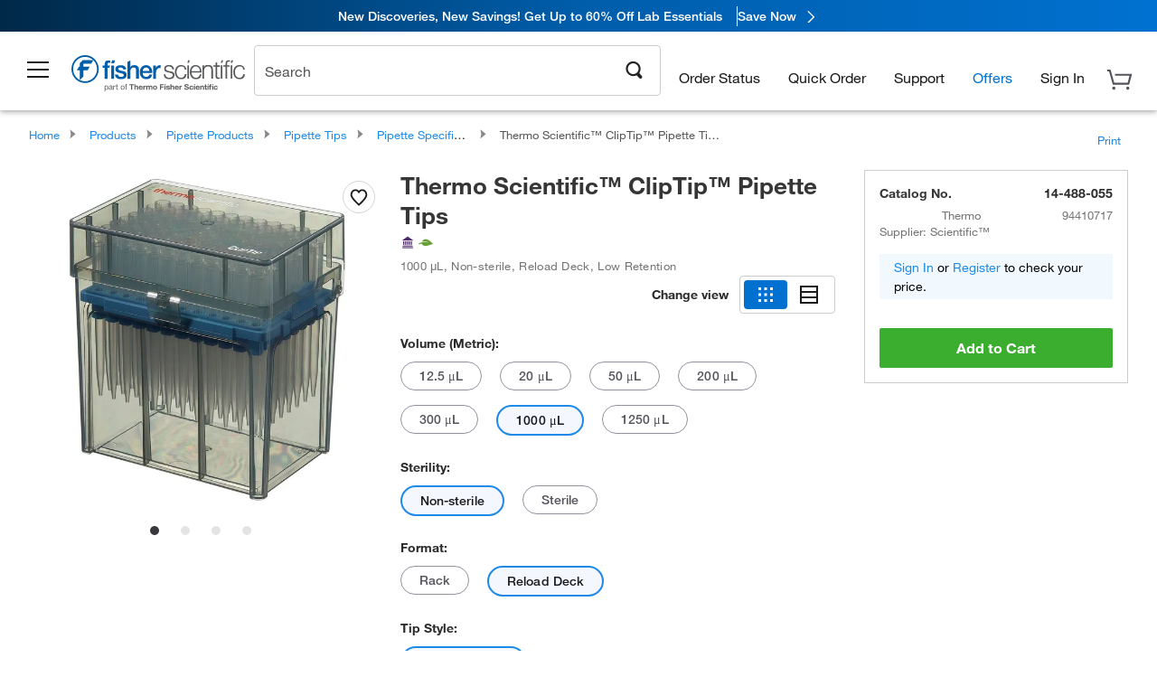

--- FILE ---
content_type: text/html;charset=UTF-8
request_url: https://www.fishersci.com/shop/products/cliptip-pipette-tips/14488055
body_size: 61544
content:











<!DOCTYPE html>
<html class="no-js" lang="en">
<head>
    <meta http-equiv="X-UA-Compatible" content="IE=edge">

    <meta name="viewport" content="width=device-width,initial-scale=1.0"/>
    <link rel="icon" href="/favicon.ico" type="image/x-icon" />
    <meta charset="UTF-8">
    <meta name="google-site-verification" content="XtnlsgzD-1f_CDzG5A6tujCnDy45Nsk5vQ6sKbI3EEA">
    <meta name="msvalidate.01" content="1D0C243E686277AEA7DBB0E88CD31B62">

    <link rel="preload" href="/etc/designs/fishersci/clientlibs/headlibs/fonts/FisherSciengliffic.woff?ch2oin3" as="font" type="font/woff2">
    <link rel="preload" href="/global-ui/resources/fonts/helvetica/HelveticaNeueLTW01-35Thin.woff2" as="font" type="font/woff2">
    <link rel="preload" href="/global-ui/resources/fonts/helvetica/HelveticaNeueLTW01-45Light.woff2" as="font" type="font/woff2">
    <link rel="preload" href="/global-ui/resources/fonts/helvetica/HelveticaNeueLTW01-55Roman.woff2" as="font" type="font/woff2">
    <link rel="preload" href="/global-ui/resources/fonts/helvetica/HelveticaNeueLTW01-56Italic.woff2" as="font" type="font/woff2">
    <link rel="preload" href="/global-ui/resources/fonts/helvetica/HelveticaNeueLTW01-65Medium.woff2" as="font" type="font/woff2">
    <link rel="preload" href="/global-ui/resources/fonts/helvetica/HelveticaNeueLTW01-75Bold.woff2" as="font" type="font/woff2">
    <link rel="preconnect" href="https://assets.fishersci.com/" crossorigin />
    <link rel="dns-prefetch" href="https://assets.fishersci.com/" />
    <link rel="preconnect" href="https://beta-static.fishersci.com/" crossorigin />
    <link rel="dns-prefetch" href="https://beta-static.fishersci.com/" />
    
    <META NAME="ROBOTS" CONTENT="INDEX,FOLLOW">
    <link rel="canonical" href="https://www.fishersci.com/shop/products/cliptip-pipette-tips/14387976"/>
    <META NAME="Keywords" CONTENT="Thermo Scientific ClipTip Pipette Tips 1000 &amp;mu;L | Buy Online | Thermo Scientific&amp;trade; | Fisher Scientific">
    <META name="Description" content="Thermo Scientific ClipTip Pipette Tips from Thermo Scientific&amp;trade;. Ensure a complete seal on every channel with minimal tip attachment and ejection force by using these pipette tips. Shop Thermo Scientific&amp;trade;&amp;nbsp;ClipTip&amp;trade; Pipette. Available in 1000 &amp;mu;L">

    <META PROPERTY="og:title" CONTENT="Thermo Scientific ClipTip Pipette Tips 1000 &amp;mu;L | Buy Online | Thermo Scientific&amp;trade; | Fisher Scientific">
    <META PROPERTY="og:type" CONTENT="website">
    <META PROPERTY="og:url" CONTENT="https://www.fishersci.com/shop/products/cliptip-pipette-tips/14387976">
    <META PROPERTY="og:description" CONTENT="Thermo Scientific ClipTip Pipette Tips from Thermo Scientific&amp;trade;. Ensure a complete seal on every channel with minimal tip attachment and ejection force by using these pipette tips. Shop Thermo Scientific&amp;trade;&amp;nbsp;ClipTip&amp;trade; Pipette. Available in 1000 &amp;mu;L">
    <META PROPERTY="og:image" CONTENT="https://assets.fishersci.com/TFS-Assets/CCG/Thermo-Scientific/product-images/20-1553640-14488055-STD-00.jpg-650.jpg">

    <link as="image" imagesizes="100vw" imagesrcset="https://assets.fishersci.com/TFS-Assets/CCG/Thermo-Scientific/product-images/20-1553640-14488055-STD-00.jpg-250.jpg" media="screen and (max-width: 550px)" rel="preload" />
    <link as="image" imagesizes="100vw" imagesrcset="https://assets.fishersci.com/TFS-Assets/CCG/Thermo-Scientific/product-images/20-1553640-14488055-STD-00.jpg-650.jpg" media="screen and (min-width: 550px)" rel="preload" />


    <title>
    Thermo Scientific ClipTip Pipette Tips 1000 &mu;L | Buy Online | Thermo Scientific&trade; | Fisher Scientific
</title>


    <!-- END cssIncludes.jsp -->
    <!-- DNS PREFETCH -->
    <link rel="dns-prefetch" href="//assets.adobedtm.com"/>

    <script type="text/javascript">
        var storeLocalePath = 'en_US';
            
            var availabilityCallSetTimeout = 1000;
            
    </script>

    <script type="text/javascript">
        var s = {};
        var env = {
            autoRefreshFired : 'false'
            ,isDebugging :true
            ,userType : 'G'
            ,regNoAcct: false
            ,storeFileRoot : '/shop/FisherSci/'
            ,guidedSellingInit : false
            ,imageRoot : '/shop/FisherSci/theme/images/'
            ,staticRoot: '//beta-static.fishersci.com/'
        };
        var imageRoot = '/shop/FisherSci/theme/images/';
        var restTypeaheadSearchServiceURL  = '//www.fishersci.com/catalog/service/typeahead/suggestion';
        var restTypeaheadSearchServiceDataType  = 'json';
        var fisherDataLayer = {
            generalData	:	{},
            userData 	:	{},
            searchData	:	{},
            productData	:	{
                
                    categoryId: "90140069",
                    categoryName: "Pipette Specific Tips"
                
            }
        }
    </script>
</head>
<body id="SinglePDP" class="pdp_page new_hf ">
<!-- CSS: media=all and print; -->
<link rel="stylesheet" type="text/css" media="all" href="/etc/designs/fishersci/clientlibs/headlibs-global.min.2026.1.03-FS.css" async/>
<link rel="stylesheet" type="text/css" media="all" href="/etc/designs/fishersci/clientlibs/commercelibs.min.css" async/>
<link rel="stylesheet" data-norem type="text/css" media="screen and (min-width: 1025px)" href="/etc/designs/fishersci/clientlibs/desktoplibs.2026.1.03-FS.css" async/>
<link rel="stylesheet" data-norem type="text/css" media="screen and (min-width: 641px) and (max-width: 1024px)" href="/etc/designs/fishersci/clientlibs/tabletlibs.2026.1.03-FS.css" async/>
<link rel="stylesheet" data-norem type="text/css" media="screen and (max-width: 640px)" href="/etc/designs/fishersci/clientlibs/mobilelibs.2026.1.03-FS.css" async/>
<link rel="stylesheet" data-norem type="text/css" media="print" href="/etc/designs/fishersci/clientlibs/print.min.2026.1.03-FS.css" async/>
<link rel="stylesheet" data-norem type="text/css" media="print" href="/shop/products/assets/product.css?v=2026.1.03-FS" onload="this.media='all'" async />
<link rel="stylesheet" data-norem type="text/css" media="print" href="/store1/products/resources/css/stockRoomModal.min.css?v=2026.1.03-FS" onload="this.media='all'" async />

<script type='text/javascript' src='/etc/designs/fishersci/clientlibs/common.min.2026.1.03-FS.js'></script>
<!-- Common JS -->

<!-- start CQ header -->
<script>env.isNewHeader = true;</script>
<!-- START static-header-files -->
<script>
    env.currentEnvironment = "prod";
    env.sessionTimerTotalSeconds = "3600";
    env.sessionTimerShowWarningSeconds = "3480";
    const redirectTriggerPaths = ["/store1/account-dashboard","/store1/users/"];
</script>
    <script src="/global-ui/resources/digital-data.min.js" defer></script>
    <script src="/global-ui/resources/analytics.min.js?320e91a" defer></script>

<!-- Load utils -->
<script>
window.utils={getCookie:function(h){var k="";var j=document.cookie?document.cookie.split("; "):[];for(var f=0,c=j.length;f<c;f++){var d=j[f].split("=");var a=decodeURIComponent(d.shift());var b=d.join("=");if(b&&h===a){if(b.indexOf('"')===0){b=b.slice(1,-1).replace(/\\\\"/g,'"').replace(/\\\\\\\\/g,"\\\\")}try{b=decodeURIComponent(b)}catch(g){}k=b;break}}return k},setCookie:function(name,value,options){options=options||{};var cookie=encodeURIComponent(name)+"="+encodeURIComponent(value);var expires=options.expires;if(expires&&expires instanceof Date){expires=expires.toUTCString()}if(expires){cookie+="; expires="+expires}if(options.path){cookie+="; path="+options.path}if(options.domain){cookie+="; domain="+options.domain}if(options.secure){cookie+="; secure"}cookie+=";SameSite=None";document.cookie=cookie},deleteCookie:function(cookieName){document.cookie=cookieName+"=; expires=Thu, 01 Jan 1970 00:00:00 UTC; path=/;"},clientLogging:function(msg){var xhr=new XMLHttpRequest;xhr.open("POST","/global-ui/client-log",true);xhr.setRequestHeader("Content-Type","application/json");xhr.onload=function(){if(xhr.status>=200&&xhr.status<300){console.log("Successfully Logged:",xhr.responseText)}else{console.error("Error Logging:",xhr.statusText)}};var requestBody=JSON.stringify({msg:msg});xhr.send(requestBody)},isIE11:function(){return!!window.MSInputMethodContext&&!!document.documentMode},isSessionStorageAvailable:function(){if(typeof sessionStorage==="undefined"){return false}try{var test="__sessionStorageTest__";sessionStorage.setItem(test,test);sessionStorage.removeItem(test);return true}catch(e){return e instanceof DOMException&&(e.code===22||e.code===1014||e.name==="QuotaExceededError"||e.name==="NS_ERROR_DOM_QUOTA_REACHED")&&sessionStorage.length!==0}},isLocalStorageAvailable:function(){try{var test="__localStorageTest__";localStorage.setItem(test,test);localStorage.removeItem(test);return true}catch(e){return false}}};window.domUtils={waitForElement:function(selector,callback){if(document.querySelector(selector)){callback()}else{var observer=new MutationObserver(function(mutations,observer){if(document.querySelector(selector)){callback();observer.disconnect()}});observer.observe(document.body,{childList:true,subtree:true})}}};
</script><link rel="preload" href="/global-ui/resources/application.min.css?version=320e91a" as="style" />
<link rel="preload" href="/global-ui/resources/hbs-compiled.min.js?version=320e91a" as="script" />
<link rel="preload" href="/global-ui/resources/header.min.js?version=320e91a" as="script" />

<script src="/global-ui/resources/hbs-compiled.min.js?version=320e91a"></script>
<script src="/global-ui/resources/komodo.min.js?version=320e91a" defer></script>
<script src="/global-ui/resources/header.min.js?version=320e91a" defer></script>
<script src="/global-ui/resources/searchbar.min.js?version=320e91a" defer></script>
<script src="/catalog/search/static/resources/js/signals.min.js?v=320e91a" defer></script>
<link rel="stylesheet" href="/global-ui/resources/application.min.css?version=320e91a" type="text/css">
        <link rel="stylesheet" href="/global-ui/resources/komodo.lite.css?version=320e91a" type="text/css">
    <script type="module" src="https://komodo-web-components.s3.us-east-1.amazonaws.com/libraries/explorer/komodo-core-explorer-web-components-latest/dist/explorer/explorer.esm.js"></script>
    <link rel="stylesheet" href="/designsystem-cdn/design-tokens/fsc_variables.css">
    <script>
        setTimeout(function() {
            if (!!window.MSInputMethodContext && !!document.documentMode) {
                var script = document.createElement('script');
                script.noModule = true;
                script.src = 'https://komodo-web-components.s3.us-east-1.amazonaws.com/libraries/explorer/komodo-core-explorer-web-components-latest/dist/explorer/explorer.js';
                document.head.appendChild(script);
            }
        }, 0);
    </script>
<script>env.isNewHeader = true;</script>
    <!-- END static-header-files --><!--START header.hbs from release/2026.01.04-FS-SYS-ENG on 20260121 01:05:56 GMT-->
<script>
    window.globalUi = {};
    window.globalUi.branchName = "release/2026.01.04-FS-SYS-ENG";
    window.globalUi.buildTimestamp = "20260121 01:05:56 GMT";
    window.globalUi.currentEnvironment = "prod";
</script>
    <script>env.removeSpecialOffers = true;</script>
<!--START static-header-code-->
<!--header URL /fishersci/en_US/layout/scientific/_jcr_content/header-par.html-->
<style>
@media (max-width:414px){#header-shim.banner-enabled{margin-top:69px}#header-shim.banner-enabled.breadcrumbs{margin-top:99px}#header-shim.banner-disabled{margin-top:69px}#header-shim.fm-banner-enabled{margin-bottom:155px!important}}@media (min-width:414px) and (max-width:767px){#header-shim.banner-enabled{margin-top:84px}#header-shim.banner-enabled.breadcrumbs{margin-top:114px}#header-shim.banner-enabled.legacy-helper{margin-top:100px}#header-shim.fm-banner-enabled{margin-top:109px}#header-shim.fm-banner-enabled.breadcrumbs{margin-top:139px}#header-shim.fm-banner-enabled.legacy-helper{margin-top:125px}#header-shim.banner-disabled{margin-top:69px}}@media (min-width:768px){#header-shim.banner-enabled{margin-top:123px}#header-shim.banner-enabled.breadcrumbs{margin-top:153px}#header-shim.banner-enabled.legacy-helper{margin-top:147px}#header-shim.banner-enabled.sticky-cart{margin-top:112px}#header-shim.banner-disabled{margin-top:88px}}
</style><script>
    //Let's try to remove the inline Adobe scripts until teams can do it
    let adobeIds = ['launchwrapper','adobe-launch-pre-hide-snippet'];
    adobeIds.forEach(function(id){
        let elem = document.getElementById(id);
        if(elem){
            elem.remove();
        }
    });

    //New Adobe Launch deployment
    !function(e,a,n,t){var i=e.head;if(i){
    if (a) return;
    var o=e.createElement("style");
    o.id="alloy-prehiding",o.innerText=n,i.appendChild(o),setTimeout(function(){o.parentNode&&o.parentNode.removeChild(o)},t)}}
    (document, document.location.href.indexOf("adobe_authoring_enabled") !== -1, ".personalization-container { opacity: 0 !important }", 3000);

    //If we're lower than IE11, set the cookie to false and redirect to the homepage
    if(document.documentMode && document.documentMode < 11){
        document.location = '/global-ui/content/newheader/delete';
    }
    var env = env || {};
    env.newHeaderUserType="P";
    env.newHeaderPersistentUser="0d5GvbxYlheSnmdf5xf60S72GcHuSn5HvAQR4lNUkq9KyQWb3aqE1Jlu5-4X4fg_";
    var I18n = typeof(I18n) !== "undefined" ? I18n : {};
    I18n.locale ="en";
    I18n.defaultLocale ="en";
    I18n.translations = typeof I18n.translations !== "undefined" ? I18n.translations : {};
    I18n.translations["en"] = {"searchResults":{"welcome":"Welcome","addToCartBtn":"Add to Cart","compareCheckbox":"Compare","specialOffer":"Special Offer","promotionsAvailable":"Promotions are available","onlineSavings":"Online savings are available","PromotionsOnlineSavings":"Promotions & Online savings are available","pricingAvailability":"Pricing & Availability","specifications":"Specifications","sortResults":"Sort Results","bestMatch":"Best Match","mostPopular":"Most Popular","showFewer":"Show Less","loadMore":"Load More","searchResults":"Search results for xxx","relatedCategories":"Related Categories","didYouMean":"Did you mean ","autoCorrection":"We're sorry, there were no matches for 'flsk' found on our site. We have auto-corrected your search term to 'flask'.If you need help finding the product you need, please contact our customer service at 1-800-234-7437.","checkSpellings":"We're sorry, there were no matches for 'xyzxyz' found on our site. You may want to use fewer or less specific search keywords, check your spelling and retry your search.If you need help finding the product you need, feel free to contact our customer service at 1-800-234-7437.","productCategory":"Product Category","productName":"Product Name","fisherCtgNo":"Fisher Catalog Number","MfrCtgNo":"Manufacturer Catalog Number","casNo":"CAS Number","brandName":"Brand Name","selectedCriteria":"We are sorry, there were no products found within the selected criteria.  You may want to update your filter selections or perform another search.If you need help finding the product you need, feel free to contact our customer service at 1-800-234-7437.","category":"Category","specialOffers":"Special Offers","brand":"Brand","giveFeedBack":"Give Feedback","showDetails":"Show Details","hideDetails":"Hide Details","enterNumber":"Enter a number","enterQuantity":"Enter a quantity","oneMoment":"One moment while we fetch your results","pleaseLogin":"Please log in to view your contract price information for any cross-referenced items.","showingItems":"Showing Items","priceAvailability":"Pricing and Availability","labelOf":"of","allCategories":"All Categories","placeholder":"Search","next":"NEXT","previous":"PREV","records":"Results","sortBy":"Sort By","showingResults":"Showing results for","search":"Search","getItNow":"Get It Now","getItNowDesc":"Get It Now - Our fastest delivery service","edge":"Fisher Scientific Edge","edgeDesc":"Order by 2 p.m. for same-day shipping","edgeLearnMoreUrl":"scientific-products/special-offers-and-programs/fisher-scientific-edge.html","duplicateListTitle":"List name already in use. Please enter a different name"},"featuredProducts":{"new":"New","sale":"Sale"},"searchRefinements":{"new":"New","sale":"Sale","narrowResults":"Narrow Results","selectedfilters":"Filters","removeAll":"Clear all","showMore":"Show More","enterBrand":"Enter a brand name","categories":"Categories","brand":"Brand","showMenu":"Show Menu","jumpTo":"Jump to...","backToTop":"back to top","miscellaneous":"MISCELLANEOUS"},"recentlyViewed":{"recentlyViewed":"You recently viewed...","show":"Show","hide":"Hide"},"fisherOrders":{"orders":{"orderDate":"Order Date","orderStatus":"Order Status","orderedBy":"Ordered By","release":"Release #","po":"PO #","merchandiseTotal":"Merchandise Total","packingSlips":"Request Packing Slips","viewInvoice":"View Invoice","attention":"Attention","shipTo":"Ship To","order":"Order","viewReq":"View Requisition","auditTrail":"Audit Trail","account":"Account","reorderItems":"Reorder These Items","returnProducts":"Return Products","itemsShipped":"Items Shipped","itemsInProgress":"Items in Progress","itemsBackordered":"Items Backordered","itemsHold":"Items On Hold","itemsVendor":"Items Shipping from Vendor","sale":"SALE"}},"needItNow":{"needIt":"Need it now?","backToQuickView":"Back to Quick View","technicalEqProducts":"These technical equivalent products are also available."},"modalProductHeader":{"requiredAccessories":"Required Accessories"},"fisherForm":{"forms":{"registerHere":"Register Here","title":"Title","lastName":"Last Name","company":"Company","address1":"Address Line 1","address2":"Address Line 2","city":"City","postalCode":"Postal Code","country":"Country","pleaseSelect":"Please Select","austria":"Austria","belgium":"Belgium","denmark":"Denmark","finland":"Finland","france":"France","germany":"Germany","ireland":"Ireland","italy":"Italy","netherlands":"Netherlands","portugal":"Portugal","spain":"Spain","sweden":"Sweden","switzerland":"Switzerland","unitedKingdom":"United Kingdom","department":"Department","jobRole":"Job Role","administration":"Administrator","authorisedDistributor":"Authorised distributor","buyer":"Buyer","consultant":"Consultant","dealer":"Dealer","educatorTrainer":"Educator / Trainer","endUser":"End user","engineer":"Engineer","executive":"Executive","groupManager":"Group Manager","foremanAssistant":"Foreman / Assistant","operator":"Operator","projectManager":"Project Manager","safetyOfficer":"Safety Officer","scientist":"Scientist","graduate":"Student Graduate /Post Graduate","technician":"Technician","other":"Other","accountNumber":"Account number","emailAddress":"Email Address","tickBox":"Please tick the box to receive information about our products and services, along with exclusive offers and promotions tailored for you.Your confidentiality is important to us; All personal information that you provide will be used by us in accordance with our","privacyPolicy":"Privacy Policy","futureInformation":"and you will have the ability to opt out of receiving future marketing information from us at any time","submit":"Submit"}},"fisherMessaging":{"table":{"item":"Item","mfrNo":"Mfr. No.","itemDescription":"Item Description","description":"Description","priceUnit":"Price Per Unit","quantity":"Quantity","availability":"Availability","addToCart":"Add to Cart","addToList":"Add to List","addItems":"Add Item(s)","na":"N/A","price":"Price","qty":"Quantity","discontinuedMsg":"This item has been discontinued by the manufacturer and is no longer available. Please call customer service for assistance: 1-800-766-7000","restrictionMsg":"Due to product restrictions, we cannot sell this item online.Please call Customer Service at 1-800-766-7000 or","emailUs":"email us","assistance":"for assistance","catalogNo":"Catalog Number","qtyAavailability":"Quantity & Availability","addToBasket":"Add to Basket","productSpecification":"Product Specifications","title":"Title","catalogNum":"Catalog Number","unit":"Unit","nonPreferred":"Non-Preferred","defaultDescription":"Restore Default Description","itemsProductPage":"Add items from the product page, the shopping cart, or import a spreadsheet or CSV file to get started using your list","itemSubtotal":"Item Subtotal","cartSubtotal":"Cart Subtotal","orderCatalog":"Catalog #","titleDesc":"Title/Desc","unitPrice":"Unit Price","status":"Status","merchandiseTotal":"Merchandise Total","expand":"Expand","date":"Date","trackingInfo":"Tracking Info","shipped":"Shipped","tracking":"Tracking","orderTracking":"Tracking #","dateShipped":"Date Shipped","proNo":"PRO No","trackingNA":"Tracking N/A","bolNo":"BOL No","viewCreditMemo":"View Credit Memo","packingSlips":"Request Packing Slips","viewInvoice":"View Invoice","pkg":"Pkg","weight":"Weight","proNumber":"PRO Number","statusDate":"Status Date","signedBy":"Signed By","time":"Time","location":"Location","activity":"Activity","orderNumber":"Order Number","PoNumber":"P.O. Number","placedOn":"Placed on","viewOrderDetails":"View Order Details","preferredProduct":"This product is considered preferred by your company","createProfile":"create a profile","availabilityProducts":"to easily view availability of all products and more.","sds":"SDS","reqAccessories":"Required Accessories","accessories":"Accessories","productFeedback":"Product Feedback","promotionDetails":"Promotion Details","onlineSavings":"Online Savings","priceUoms":"priceUoms.0.stdAvailability","needNow":"Need it Now?","alternateProducts":"See alternate products available.","substituteProducts":"View substitute products","ensureCrctProd":"This item is a non-standard voltage; please ensure you are ordering the correct product.  Please contact customer service for assistance: 1-800-766-7000.","instantSavings":"Online Instant Savings (30%)","checkAvailability":"Check Availability","matchMore":"We found more than one match .Please select from the list below.","chooseProduct":"Choose the product you want to add to your order","currentPrice":"Please call customer service for current pricing. 1-800-766-7000","itemsInCart":"Items in Your Cart","unitMeasure":"Unit of Measure","stock":"Stock"}},"specTableProduct":{"chemicalIdentifiers":"Chemical Identifiers","specifications":"Specifications","readDescription":"Read Description...","description":"Description","productCertificates":"See Product Certificates","shelfLife":"Shelf life:","sdsSafetyDoc":"SDS & Safety Documents","sds":"SDS","safetyDataSheets":"Safety Data Sheets","locateSafetyDatasheet":"To locate a Safety Data Sheet:","searchBox":"1. Enter one of the following into the SDS Search box and click Search:","FCCSNumber":"Fisher Scientific catalog number, CAS number, chemical name or supplier part number.","pdfFile":"2. Click on the Fisher Scientific catalog number of any result to open its SDS as a PDF in a new window.","searchFor":"Search for:","search":"Search","sdsResults":"Your SDS Results: 1052 item(s)","sdsPdf":"Click a Catalog Number to open the SDS pdf","fisherCtgNo":"Fisher Catalog Number","productNmae":"Product Name","productDescription":"Product Description"},"productCertificates":{"lotNumber":"by Lot Number","noCertificates":"This product has no certificates to display","productCertificates":"Search all product certificates on Fishersci.com","productCert":"Product Certificates","productCertSearch":"Product Certification Search","certAnalysis":"Certificate of Analysis","fisherChemSpec":"Fisher Chemical Specification","fisherChemSearchAnalysis":"Fisher Chemical Certificate of Analysis Search","information":"To use this service you need two pieces of information:","catalogueNoChem":"The catalogue number of the chemical eg:- A/0520/25 or 10652241","lotNo":"The lot number of the chemical, from the bottle or packaging eg:- 1419182","certWindow":"Enter these in the appropriate boxes below and press search. The certificate will appear in a new browser window. You can copy or print this using the normal browser controls.","lotNumb":"Lot No","search":"Search","chemSpecSerach":"Fisherbrand Chemical Specification Search","specSheets":"Specification sheets are available for Fisher Chemical products.","contactSpecialists":"If you have any problems using this service please contact our specialists.","specSearch":"Specification Search","viewSpecSheet":"Enter the catalogue number for which you wish to view the specification sheet i.e. P/7500/15"},"addToListEu":{"close":"close","warningText":"You've already added this item to that list","personalList":"Personal Lists","companyList":"Company Lists","personalListTab":"Personal Lists Tab","selectionPersonalList":"Select a Personal List","existingList":"Add to Existing List","newPersonalList":"Or Create a New Personal List","newCompanyList":"Or Create a New Company List","createList":"Create List","companyListTab":"Company Lists Tab","selectionCompanyList":"Select a Company List"},"ieMylistHeader":{"home":"Home","myLists":"My Lists","existingList":"Select an Existing List","personal":"Personal","selectList":"Select a List","company":"Company","createButton":"If you would like to create a list, use the button below","addProducts":"Follow the instructions and start adding products","createList":"Create a List","retriveList":"One moment while we retrieve your list","createNewList":"Create a New List","newList":"New List Name","personalCompanyList":"Will this be a Personal list or a Company list","cancel":"Cancel"},"emailNotificationForm":{"emailNotification":"Email Notification Preferences","emailError":"There was an error updating your Email Notification Preferences. Please try again","updateNotification":"Updating these notification preferences will also change them in your profile","orderConfirmation":"Order Confirmation","confirmationMails":"If you would like to send order confirmation emails to additional email addresses, please enter them below, seperated by semicolons","backOrderUpdates":"Backorder Updates","shipmentNotification":"Shipment Notifications","invoiceNotification":"Invoice Copy Notifications","update":"Update"},"crossReference":{"alsoInterested":"you may also be interested in considering","for":"For","savingsOf":"SAVINGS of","alernateOption":"as an alternative option to catalog number","alternateOPtionAvailable":"Alternative Option Available","alternateOptionTo":"to catalog number"},"featuredPromotionListResults":{"hotDeal":"Hot Deal","limitedTime":"Limited Time","newOffer":"New Offer","savingsEvent":"Savings Event","buyNow":"Buy Now","expires":"Expires","narrowResults":"Narrow Results","selectedFilters":"Selected Filters","multipleBrands":"Multiple Manufacturers","promoCode":"Promo Code","CTACouponText":"See Full Promo Details","redemptionOnly":" Redemption Only","daysLeft":"Days Left","days":"Days","hours":"Hours","minutes":"Minutes","seconds":"Seconds","noPromoMessage":"Sorry, there are currently no special offers at this time.","checkBackMessage":"Check back throughout the year to find ways to save or ","viewAllPromosMessage":"view all of our promotions"},"ieMylist":{"listOptions":"List Options","bulkUpload":"Bulk Upload","defaultList":"Make This My Default List","retainList":"Retain List Quantities","editList":"Edit List Name","deleteList":"Delete List","addItemsToCart":"Add Item(s) to Cart"},"eventsList":{"viewMore":"View more details","register":"Register","noEvents":"No Events Found"},"quickViewProduct":{"reqAccessories":"Required Accessories","loadMore":"Load More","promotionalPrice":"Promotional price valid on web orders only. Your contract pricing may differ. Interested in signing up for a dedicated account number?","learnMore":"Learn More","promoPrice":"Promotional price valid on web orders only."},"mylistHeader":{"excelSpreadSheet":"Create and save an Excel spreadsheet or Comma Seperated Value(CSV) file containing two columns. Column 1 must contain part numbers; Column 2(optional) can obtain item descriptions. 100 items max","click":"Click","chooseFile":"Choose File","csvFile":"and navigate to the saved spreadsheet or csv file on your computer.  Open the file to upload the spreadsheet or csv data into the list"},"savedCart":{"savedCart":"Saved Cart","savedItems":"We saved the items left in your cart from your last session. You can add them back to your cart now, or discard them to start over.","discardItems":"Discard These Items","addToCart":"Add to Cart"},"shoppingCartPrintView":{"securityMsg":"*Fisher Scientific does not show personal account information for security purposes.","changePriceAvail":"*Price and availability are subject to change."},"searchBreadcrumbs":{"yourSelections":"Your Selections"},"cartTableLayout":{"quotes":"Quotes"},"availability":{"inStock":"In Stock","availableIn":"Available in","onOrder":"On Order","forZiPcode":"For Zip Code","estimatedDelivery":"Estimated Delivery","through":"Through"},"featuredCollectionRefinements":{"narrowResults":"Narrow Results","removeAll":"Clear all","selectedFilters":"Selected filters","showMore":"Show More"},"eCommOnMarketing":{"item":"Items:","itemIsInHotlist":"Item is in list","itemIsAlreadyInHotlist":"Item is already in list","addItemToHotlistTitle":"My Lists - Add an Item","addItemToAnExistingHotlist":"Add this item to one of your existing lists.","pleaseSelectAHotlist":"Please select a list below.","saveToHotlist":"Save to List","cancel":"Cancel","catalognumber":"Catalog Number","description":"Description","price":"Price","quantityandavailability":"Quantity & Availability","details":"Details","onlineinstantsaving":"Save ","productspecification":"Product Specifications","addtolist":"Add To List","addtocart":"Add to Cart","labelFor":"for","contenBelongsTo":"Content may not belong to this estore."},"extSearch":{"extSearchTitle":"External Manufacturer Search","instructions":"Please use manufacturer's code on external sites below:","select":"Select","go":"Go"},"insight2Errors":{"addedToList":"Added to List"},"leftNav":{"orderByCatalog":"Order by Catalog"}};
    var linkTranslations = {
        "account": "My Account",
        "register": "Register for Account",
        "signIn": "Sign In"
    }
    var sessionExpiredMessage = {
        "label" : "Session Expired: ",
        "message" : "Please <a href='#' class='btn-sign-in'>sign in</a> to access all account features.",
    };
    var fisherFastSuccessMessage = {
        "label" : "",
        "message" : "",
    };
    env.customHomeRedirectEnabled = true;
</script>
<!-- Adobe Script -->
<script src="https://assets.adobedtm.com/7835b01639d4/12f22ad179cc/launch-79ca2f59a701.min.js" async></script>

<script>
if(!window.preloadOffers){window.preloadOffers={version:"2025.3.0.fs - fs-oob-handling"};function preLoadOffer(div,msec,count,offer){var offerHTML=offer.offerHTML;var offerUrl=offer.offerUrl;var element=document.querySelector("#"+div+" , ."+div),i,s;if(!element){if(count<9){count++;setTimeout(function(){preLoadOffer(div,msec,count,offer)},msec);return}return}if(offerHTML&&preloadVerifyHtmlOffer(offerHTML)){try{element.innerHTML=offerHTML;s=element.querySelectorAll("script");for(i=0;i<s.length;i++){preloadOffers.scriptNode.push(s[i].text)}element.setAttribute("preloaded","true");element.setAttribute("offerUrl",offerUrl);dispatchPreloadOffersEvent(div)}catch(error){console.error("could not execute script : "+error)}}else{showDefaultOfferContent(element);element.setAttribute("preloaded-default","true")}}function preloadVerifyHtmlOffer(data){var isValid=false,doc,$head;if(typeof data!=="undefined"&&data.length>0){if(data.indexOf("<head")===-1){isValid=true}else{doc=(new DOMParser).parseFromString(data,"text/html");$head=doc.querySelector("head");if($head.childElementCount===0){isValid=true}}}return isValid}function showDefaultOfferContent(element){try{element.setAttribute("preloaded","false");if(element.id==="fs-headerfooter-hbr"){document.getElementById("header-shim").style="margin-top: 92px";document.getElementById("main-nav-header").style="";return}var content,loadingWheelBlock=element.querySelector(" .loading-wheel-block"),loadingWheel=element.querySelector(" .loading-wheel-block .loading-wheel"),defaultOffer=element.querySelector(" .loading-wheel-block .defaultOffer");if(!loadingWheelBlock||!loadingWheel||!defaultOffer){console.log("Preload offers - no default offer for div:",element.getAttribute("id"))}else{loadingWheelBlock.style.padding="0px";loadingWheelBlock.removeChild(loadingWheel);content=defaultOffer.querySelector(".content-par-main");if(content){content.removeAttribute("style");content.className=content.className.replace(/\bcontent-par-main\b/g,"")}defaultOffer.removeAttribute("style")}}catch(error){console.error("Preload offers - errors occurred when loading default offer for div:",element.getAttribute("id"))}}function processOfferResp(responseText){if(responseText){var resp=JSON.parse(responseText),offerMap,div,offer,offers;window.preloadOffers.response=resp;window.preloadOffers.scriptNode=[];if(resp&&resp.hasOwnProperty("offerPlacementMap")){offerMap=resp["offerPlacementMap"];for(div in offerMap){offers=offerMap[div];if(Array.isArray(offers)){if(offers.length<1){showDefaultContent(document.querySelector("#"+div+" , ."+div));continue}offer=offers[0]}else{offer=offers}if(getIsBlacklisted(offer)){console.log("Preload offers - targeted placement:"+offer.interactPoint.split("|").pop());continue}preLoadOffer(div,100,1,offer)}}}}function getIsBlacklisted(offer){return offer.hasOwnProperty("blacklisted")?offer.blacklisted:false}function getPreloadURLDomain(){var input=document.querySelector("#preloadURL");return!!input?input.value:""}function dispatchPreloadOffersEvent(name){if(document.createEvent){var event=document.createEvent("Event");event.initEvent(name,true,true);document.dispatchEvent(event)}else if(document.createEventObject){if(!!document.documentElement[name]){document.documentElement[name]=1}document.documentElement[name]++}}var preloadUrl="/event/offer/preload",xhttp=new XMLHttpRequest;xhttp.onreadystatechange=function(){var response=this;if(response.readyState===4){if(!window.preloadOffers){window.preloadOffers={}}if(response.status===200){window.preloadOffers.succeed=true;processOfferResp(response.responseText)}else{window.preloadOffers.succeed=false}dispatchPreloadOffersEvent("preloadOffers");window.preloadOffers.status=response.status;window.preloadOffers.statusText=response.statusText}};xhttp.ontimeout=function(){window.preloadOffers.succeed=false;dispatchPreloadOffersEvent("preloadOffers")};xhttp.open("POST",preloadUrl,true);xhttp.setRequestHeader("Content-Type","application/json;charset=UTF-8");xhttp.timeout=4e3;xhttp.send()}function FetchCategoryRecommendations(){return{getHPCategoryRecommendation:function(){try{if(this.isCategoryRecommendationEnabled()){console.log("DM Preload - Fetching category recommendation for home page");var payload=this.getRequestPayload();$.ajax({url:"/store1/recom/categories/getCategoryRecommendation",type:"POST",data:JSON.stringify(payload),contentType:"application/json",success:function(resp){if(!!resp){console.log("DM Preload - category recommendation has been received");console.log(resp);PreloadCategoryRec.renderCategoryRecommendation(resp)}},error:function(error){console.error("DM Preload - error while fetching Category Recommendation",error)}})}else{console.log("DM - skipping getCategoryRecommenationHtml event listener - not a home page! ")}}catch(error){console.error("DM - error while in calling fetch categpry recommenation API",error)}},renderCategoryRecommendation:function(resp){try{var msec=100;var counter=0;const categoryDivContainerIntervalID=setInterval(function(){counter++;const categoryElement=document.getElementById("dm-product-categories");if(categoryElement){$("#dm-product-categories").empty().html(resp.data);clearInterval(categoryDivContainerIntervalID)}if(counter>9){clearInterval(categoryDivContainerIntervalID)}},msec)}catch(error){console.error("DM - error while in rendering in category data")}},getRequestPayload:function(){var svi=this.getCookie("s_vi");var ecid=this.getEcidFromCookie();var countryCode="";var language="";var locale=PreloadCategoryRec.getCookie("locale");if(!!locale){locale=locale.toLowerCase().split("_");if(locale.length>0){language=locale[0];countryCode=locale[1]}}var estore=this.getCookie("estore");var payload={svi:svi,ecid:ecid,countryCode:countryCode,language:language,estore:estore};return payload},getCookie:function(cookieName){var cookie=null;try{var nameEQ=cookieName+"=";var cookieList=document.cookie;var cookieIndex=cookieList.indexOf(nameEQ);var lastIndexValue;if(cookieIndex!==-1){lastIndexValue=cookieList.indexOf("; ",cookieIndex);if(lastIndexValue===-1){lastIndexValue=cookieList.length}cookie=cookieList.slice(cookieIndex+nameEQ.length,lastIndexValue);cookie=unescape(cookie)}}catch(error){console.error("DM Preload - error while in getting cookie from page : ",cookieName)}return cookie},getEcidFromCookie:function(){var ecid="";try{var val=PreloadCategoryRec.getCookie("s_ecid");var prefix="MCMID|";ecid=val?val.substring(val.indexOf(prefix)+prefix.length):""}catch(error){console.error("DM Preload - error while in getting ecid from cookie")}return ecid},isCategoryRecommendationEnabled:function(){let isEnabled=false;try{const allowedURLs=["/us/en/home.html","/ca/en/home.html","/ca/fr/home.html","/us/en/healthcare-products.html","/us/en/education-products.html"];const allowedErrorPagePatterns=["/shop/products/","/global-ui/errors/410"];if(window&&window.location&&window.location.pathname&&allowedURLs.includes(window.location.pathname)){isEnabled=true}if(env.httpStatusCode==="410"){if(allowedErrorPagePatterns.some(function(pattern){return window.location.pathname.includes(pattern)})){isEnabled=true}}}catch(error){console.error("DM Preload - error while checking URL for category recommendaiton")}return isEnabled}}}const PreloadCategoryRec=FetchCategoryRecommendations();PreloadCategoryRec.getHPCategoryRecommendation();function OOBMinifiedCartDetails(){return{fetchCartDetails:function(){try{console.log("DM Preload - Fetching cart details");var payload=this.getRequestPayload();if(payload&&payload.countryCode==="us"){$.ajax({url:"/store1/recom/oobRecommendation/minifiedcartdetails",type:"POST",data:JSON.stringify(payload),contentType:"application/json",success:function(resp){if(!!resp){console.log("DM Preload - cart details has been received");console.log(resp);OOBMinifiedCartDtl.processOOBCartDetails(resp)}},error:function(error){console.error("DM Preload - error while fetching Cart Details",error)}})}else{console.log("DM - Only Applicable for US")}}catch(error){console.error("DM - error while in calling fetch cart details API",error)}},processOOBCartDetails:function(resp){try{if(resp&&resp.data){if(Array.isArray(resp.data.productInCarts)){if(resp.data.productInCarts.length===0){fisherDataLayer.productsInCart=[]}else{if(!fisherDataLayer.productsInCart||fisherDataLayer.productsInCart.length===0){fisherDataLayer.productsInCart=resp.data.productInCarts}else{fisherDataLayer.productsInCart=fisherDataLayer.productsInCart.filter(element=>resp.data.productInCarts.includes(element));resp.data.productInCarts.forEach(product=>{if(!fisherDataLayer.productsInCart.includes(product)){fisherDataLayer.productsInCart.push(product)}})}}}else{console.error("DM - Invalid data structure in response or productInCarts is empty")}if(Array.isArray(resp.data.cartItems)){if(resp.data.cartItems.length===0){fisherDataLayer.cartItems=[]}else{if(!fisherDataLayer.cartItems||fisherDataLayer.cartItems.length===0){fisherDataLayer.cartItems=resp.data.cartItems}else{fisherDataLayer.cartItems=fisherDataLayer.cartItems.filter(element=>resp.data.cartItems.some(cartItem=>cartItem.item_id===element.item_id));const existingItemIds=fisherDataLayer.cartItems.map(product=>product.item_id);resp.data.cartItems.forEach(product=>{if(!existingItemIds.includes(product.item_id)){fisherDataLayer.cartItems.push(product)}})}}}else{console.error("DM - Invalid data structure in response or cartItems is empty")}}else{console.error("DM - Response or response data is undefined")}}catch(error){console.error("DM - error while processing cart data",error)}},getRequestPayload:function(){var cartId=this.getCartIdFromCookie();var gsessionId=this.getCookie("gsessionId");var countryCode="";var language="";var locale=OOBMinifiedCartDtl.getCookie("locale");if(!!locale){locale=locale.toLowerCase().split("_");if(locale.length>0){language=locale[0];countryCode=locale[1]}}var url=window.location.pathname;var payload={cartId:cartId||"",gsessionId:gsessionId,countryCode:countryCode,language:language,url:url};return payload},getCookie:function(cookieName){var cookie=null;try{var nameEQ=cookieName+"=";var cookieList=document.cookie;var cookieIndex=cookieList.indexOf(nameEQ);var lastIndexValue;if(cookieIndex!==-1){lastIndexValue=cookieList.indexOf("; ",cookieIndex);if(lastIndexValue===-1){lastIndexValue=cookieList.length}cookie=cookieList.slice(cookieIndex+nameEQ.length,lastIndexValue);cookie=unescape(cookie)}}catch(error){console.error("DM Preload - error while in getting cookie from page for cart API : ",cookieName)}return cookie},getCartIdFromCookie:function(){let cartId="";try{let cartIdValue=OOBMinifiedCartDtl.getCookie("CART_ID");if(!!cartIdValue){cartIdValue=cartIdValue.split("_");if(cartIdValue.length>0){cartId=cartIdValue[0]}}else{cartId=cartIdValue}}catch(error){console.error("DM Preload - error while in getting CART_ID from cookie")}return cartId}}}const OOBMinifiedCartDtl=OOBMinifiedCartDetails();OOBMinifiedCartDtl.fetchCartDetails();function addFBTPlaceHolder(count){let placeholderTemplate='<div class="container columns small-12 medium-12 large-12"><style> .kmd-dm-fbt { max-width: 918px; display: flex; } .kmd-dm-card-placeholder { width: 188px; height: 275px; /* background-color: #e6e6e6; */ animation-duration: 1.8s; animation-fill-mode: forwards; animation-iteration-count: infinite; animation-name: placeHolderShimmer; animation-timing-function: linear; background: #f6f7f8; background: linear-gradient(to right, #fafafa 8%, #f4f4f4 38%, #fafafa 54%); background-size: 1000px 640px; position: relative;}.kmd-dm-placeholder-title { width: 623px; height: 25px; background-color: #e6e6e6; animation-duration: 1.8s; animation-fill-mode: forwards; animation-iteration-count: infinite; animation-name: placeHolderShimmer; animation-timing-function: linear; background: #f6f7f8; background: linear-gradient(to right, #fafafa 8%, #f4f4f4 38%, #fafafa 54%); background-size: 1000px 640px; position: relative;}.kmd-dm-products .kmd-card.kmd-dm-card.kmd-dm-card-placeholder:first-child::after { content: "";}.kmd-dm-card-placeholder-container { gap: 30px;}@keyframes placeHolderShimmer{ 0%{ background-position: -468px 0 } 100%{ background-position: 468px 0 }} @media (max-width: 768px) { .kmd-dm-fbt { flex-direction: column; } .kmd-dm-products { grid-template-columns: auto !important; } .kmd-dm-card-placeholder-container { flex-direction: column; display: flex; } .kmd-dm-card-placeholder { width:100% !important; height:100px !important; } .kmd-dm-placeholder-title { width: 100% !important; } } </style><div class="kmd-dm-placeholder-title" role="heading"></div><div id="kmd-dm-fbt" class="kmd-dm-fbt" data-amount="3" data-model="FBT" data-impression-tracking="true"><div class="kmd-dm-card-placeholder-container kmd-dm-3 kmd-grid-3 kmd-pt-4 kmd-pt-md-5"><div class="kmd-card kmd-dm-card-placeholder kmd-d-flex kmd-d-direction-column kmd-card--no-b-radius kmd-card--no-outline" id="kmd-dm-card-1"><div class="kmd-card__body kmd-px-0 kmd-py-0 kmd-text-sml kmd-mt-0"></div></div><div class="kmd-card kmd-dm-card-placeholder kmd-d-flex kmd-d-direction-column kmd-card--no-b-radius kmd-card--no-outline disabled" id="kmd-dm-card-2"><div class="kmd-card__body kmd-px-0 kmd-py-0 kmd-text-sml kmd-mt-0"></div></div><div class="kmd-card kmd-dm-card-placeholder kmd-dm-card kmd-d-flex kmd-d-direction-column kmd-card--no-b-radius kmd-card--no-outline disabled" id="kmd-dm-card-3"><div class="kmd-card__body kmd-px-0 kmd-py-0 kmd-text-sml kmd-mt-0"></div></div></div></div></div>';var element=document.querySelector(".frequently_brought_together_container");if(!element){if(count<18){count++;setTimeout(function(){addFBTPlaceHolder(count)},50);return}console.log("FBT Container Not Found");return}if(element.dataset.loaded=="false"){element.innerHTML=placeholderTemplate}}function waitForFBTContainer(response,msec,count){var element=document.querySelector(".frequently_brought_together_container");if(!element){if(count<9){count++;setTimeout(function(){waitForFBTContainer(response,msec,count)},msec);return}console.log("FBT Container Not Found");return}try{element.dataset.loaded=true;element.innerHTML=response.divId;if(response.divId){var scripttext=element.querySelector("script").text;let scriptElement=document.createElement("script");scriptElement.text=scriptText;document.body.appendChild(scriptElement);initFBT().start();initRecsCart().start();sendAnalytics(resp)}}catch(error){console.error("could not execute script : "+error)}}function waitForProductOptions(msec,count){let chipsList=document.querySelectorAll(".productOptions .orderingAttribute:not(.read_only) .attributeButton");if(!chipsList.length){if(count<30){count++;setTimeout(function(){waitForProductOptions(msec,count)},msec);return}console.log("Product Options Container Not Found");return}try{chipsList.forEach(chip=>{chip.addEventListener("click",()=>{setTimeout(()=>{FBTRecommendationInit().start()},50)})})}catch(error){console.error("could not execute script : "+error)}}function launchMetricsAndMesuresListener(){let chipsList=document.querySelectorAll(".productOptions .orderingAttribute:not(.read_only) .attributeButton");console.log("chipsList",chipsList);if(chipsList.length){console.log("chipsList",chipsList);chipsList.forEach(chip=>{chip.addEventListener("click",()=>{console.log("Chip",chip);setTimeout(()=>{FBTRecommendationInit().start()},50)})})}else{waitForProductOptions(100,1)}}function FBTRecommendationInit(){return{start:function(){if(this.isPDPPage()){this.requestFBTRecommendation()}},isPDPPage:function(){return window.location.href.indexOf("/shop/products")>-1},getSkuFromUrl:function(){var currentPage=window.location.href;var urlAndParameters=currentPage.split("?");var urlSubsections=urlAndParameters[0].split("/");var partNumberSection=urlSubsections[urlSubsections.length-1];return this.removeNonAlphanumeric(partNumberSection)},removeNonAlphanumeric:function(str){return str.replace(/[^a-zA-Z0-9]/g,"")},requestFBTRecommendation:function(){var countryCode="";var language="";var locale=PreloadCategoryRec.getCookie("locale");if(!!locale){locale=locale.toLowerCase().split("_");if(locale.length>0){language=locale[0];countryCode=locale[1]}}var element=document.querySelector(".frequently_brought_together_container");if(element){element.dataset.loaded=false}var partNumber=this.getSkuFromUrl();addFBTPlaceHolder(1);$.ajax({url:"/store1/product-recommendations/fbt/?countryCode="+countryCode.toUpperCase()+"&language="+language+"&partNumber="+partNumber,type:"GET",contentType:"application/json",success:function(resp){var fbtContainer=document.querySelector(".frequently_brought_together_container");if(!!resp){console.log("DM Preload - category recommendation has been received");if(!!fbtContainer){fbtContainer.dataset.loaded=true;fbtContainer.innerHTML=resp.divId?resp.divId:"";if(resp.divId){var scripttext=fbtContainer.querySelector("script").text;var scriptElement=document.createElement("script");scriptElement.text=scripttext;document.body.appendChild(scriptElement);initFBT().start();initRecsCart().start();sendAnalytics(resp)}}else{waitForFBTContainer(resp,100,1)}console.log(resp)}else{if(!!fbtContainer){fbtContainer.dataset.loaded=true;fbtContainer.innerHTML=""}else{waitForFBTContainer("",100,1)}}},error:function(error){waitForFBTContainer("",100,1);console.error("DM Preload - error while fetching Category Recommendation",error)}})}}}FBTRecommendationInit().start();launchMetricsAndMesuresListener();
</script><!--END static-header-code--><!--START userway -->
<span id="userwayIcon" class="userway-icon" tabindex="0">
<svg xmlns="http://www.w3.org/2000/svg" xmlns:xlink="http://www.w3.org/1999/xlink" width="30px" height="30px" viewBox="0 0 60 60" version="1.1">
    <title>accessibility menu, dialog, popup</title>
    <g id="Drawer" stroke="none" stroke-width="1" fill="none" fill-rule="evenodd">
        <g id="man" transform="translate(-30.000000, -30.000000)">
            <g transform="translate(30.000000, 30.000000)" id="Group-12">
                <circle id="Oval" cx="30" cy="30" r="30"/>
                <path d="M30,4.42857143 C44.12271,4.42857143 55.5714286,15.87729 55.5714286,30 C55.5714286,44.12271 44.12271,55.5714286 30,55.5714286 C15.87729,55.5714286 4.42857143,44.12271 4.42857143,30 C4.42857143,15.87729 15.87729,4.42857143 30,4.42857143 Z M30,6.42857143 C16.9818595,6.42857143 6.42857143,16.9818595 6.42857143,30 C6.42857143,43.0181405 16.9818595,53.5714286 30,53.5714286 C43.0181405,53.5714286 53.5714286,43.0181405 53.5714286,30 C53.5714286,16.9818595 43.0181405,6.42857143 30,6.42857143 Z M40.5936329,24.636146 C40.8208154,24.6942382 41.032297,24.8027599 41.212927,24.9537151 C41.3927444,25.1040671 41.5372605,25.2927156 41.6362456,25.506032 C41.7348561,25.7185411 41.7857143,25.9504498 41.7857143,26.1964545 C41.7780029,26.5779794 41.6395197,26.9452414 41.3935596,27.2352841 C41.1463511,27.5267988 40.8059352,27.7221149 40.4376358,27.7856619 C38.1921773,28.2017648 35.924387,28.4827808 33.6481064,28.6271294 C33.504948,28.636723 33.3651112,28.6758744 33.236922,28.7423749 C33.1082304,28.8090766 32.9940039,28.9018917 32.9011681,29.0153772 C32.8079332,29.1293505 32.7382931,29.2617886 32.6966918,29.404413 C32.6758615,29.4759144 32.6622539,29.5492793 32.6556797,29.6151616 L32.6510699,29.707205 L32.6598659,29.8496307 L32.8523035,31.5976067 C33.0926408,33.748446 33.5345387,35.8701755 34.1700609,37.9296172 L34.4174424,38.6989233 L34.6845982,39.467246 L35.9271291,42.8464114 C35.9992453,43.0440742 36.0318055,43.2541674 36.0229684,43.4645736 C36.0141278,43.6750654 35.9640303,43.8817121 35.8754594,44.0726551 C35.7867069,44.2638976 35.6611068,44.435479 35.5058759,44.5773262 C35.3501721,44.7195962 35.1677426,44.8289881 34.990022,44.8912207 C34.813373,44.9615763 34.6253467,44.9984764 34.4204191,45 C34.1147901,44.9943164 33.8175473,44.8987335 33.5650597,44.7252745 C33.4238771,44.6283171 33.2997507,44.5091367 33.1890431,44.3580526 L33.0826737,44.1959755 L33.0074053,44.0456077 L32.6901551,43.3562659 C31.8320879,41.4806152 31.0484874,39.6428286 30.3335907,37.8221303 L30.0024971,36.9627165 L29.5751047,38.0696169 C29.3403684,38.6636654 29.0998399,39.2560704 28.8536693,39.8464776 L28.4802005,40.730546 L27.9043756,42.0504488 L27.3109116,43.3600706 L27.0273167,43.9425803 C26.8810403,44.3389204 26.5849764,44.6608321 26.2034873,44.8369557 C25.8203243,45.0138521 25.3831542,45.0287926 24.9891662,44.8783588 C24.596572,44.7285499 24.2795594,44.4271943 24.1072539,44.0414047 C23.9885793,43.7756939 23.9446874,43.4836867 23.9834048,43.1768668 L24.016611,42.9910892 L24.0667666,42.8262042 L25.307875,39.4507095 C26.0439275,37.4198431 26.5851782,35.3222044 26.9239335,33.1916604 L27.0414597,32.3912301 L27.141282,31.5772235 L27.3403361,29.8381618 C27.3581635,29.6889408 27.3459492,29.5375642 27.3045081,29.3935084 C27.2630999,29.2497044 27.1934915,29.1162414 27.1000261,29.0011883 C27.0070148,28.8866944 26.8923305,28.7928596 26.7631114,28.7253145 C26.6343439,28.6580256 26.4937323,28.6181655 26.35351,28.6082966 C24.0561093,28.4626746 21.7692364,28.17737 19.5069975,27.7542651 C19.3015835,27.7165557 19.1057712,27.6379419 18.9308258,27.5230481 C18.7563857,27.408486 18.6063103,27.2602422 18.4889941,27.0867756 C18.3721069,26.9139017 18.2901967,26.7194847 18.2478998,26.5149205 C18.2055002,26.3103882 18.2034637,26.0993152 18.2403615,25.9020167 C18.2758029,25.695193 18.3515339,25.4974971 18.4633288,25.3201771 C18.5754166,25.1425366 18.7215515,24.9891682 18.8933065,24.8690391 C19.0655425,24.7486376 19.2599761,24.6643395 19.4651939,24.6211361 C19.6706526,24.577882 19.8826185,24.5767675 20.0822706,24.6166765 C26.6343689,25.8477827 33.3528511,25.8477827 39.8979716,24.6180222 C40.1283133,24.5717053 40.3659882,24.5779122 40.5936329,24.636146 Z M32.8056386,16.182956 C34.3520224,17.7551666 34.3520224,20.3006423 32.80563,21.8728616 C31.2542658,23.450066 28.7353061,23.450066 27.1840106,21.8728616 C25.6375563,20.3006489 25.6375563,17.7551599 27.1839933,16.1829647 C28.7352993,14.6056799 31.2542726,14.6056799 32.8056386,16.182956 Z" id="Combined-Shape" fill="#0071D0" fill-rule="nonzero"/>
            </g>
        </g>
    </g>
</svg>
</span>
<!--END userway --><div class="user_name hide"><p>UserName</p></div>
<div id="fs-headerfooter-hbr" class=" dynamic-offer visibility-hidden desktop-banner "></div>
    <script>env.forceMajeureEnabled = true;</script>
<div id="force-majeure-container" class="desktop-banner fm-message visibility-hidden empty">
    <a tabindex="0" class="fsi-force-majeure kmd-d-justify-center kmd-d-align-center" href="#">
        <div class="kmd-lg-max-width kmd-mx-auto kmd-d-flex kmd-d-justify-center kmd-d-align-center fm-viewport-height">
            <div class="kmd-py-1 kmd-px-4 kmd-px-lg-8 ">
                <div class="fsi-force-majeure-text kmd-d-md-flex kmd-ml-auto kmd-d-align-center kmd-d-justify-center kmd-text-sml kmd-d-gap-4">
                    <div class=" kmd-text-black-100 kmd-text-weight-500 kmd-d-flex">
                        <div>
                            <svg id="fm-alert" width="16" height="16" viewBox="0 0 16 16" fill="none"
                                 xmlns="http://www.w3.org/2000/svg">
                                <path fill-rule="evenodd" clip-rule="evenodd"
                                      d="M8.59 2H7.42L1 13L1.59999 14H14.4L15 13L8.59 2ZM9.00999 12.5H7.00999V10.5H9.00999V12.5ZM9.00999 9.5H7.00999V5H9.00999V9.5Z"
                                      fill="#000"/>
                            </svg>
                        </div>
                        <div>
                            <p id="fm-text" class="kmd-text-black-100 kmd-text-weight-500 js-force-majeure-content">
                                <svg id="chevron-right-mono" width="18" height="18" viewBox="0 0 26 26" fill="none"
                                     xmlns="http://www.w3.org/2000/svg" class="kmd-ml-2">
                                    <path fill-rule="evenodd" clip-rule="evenodd"
                                          d="M6.29004 3.42L7.70004 2L17.7 12L7.70004 22L6.29004 20.59L14.87 12L6.29004 3.42Z"
                                          fill="black"></path>
                                </svg>
                            </p>
                        </div>
                    </div>
                </div>
            </div>
        </div>
    </a>
    <style>
    .fsi-force-majeure{cursor:pointer}.fsi-force-majeure:hover div,.fsi-force-majeure:hover div p{text-decoration:underline;text-underline-offset:4px}.fsi-force-majeure.no-cta{cursor:default;pointer-events:none}.fsi-force-majeure.no-cta:hover a,.fsi-force-majeure.no-cta:hover div,.fsi-force-majeure.no-cta:hover div p{text-decoration:none!important}.fsi-force-majeure svg#fm-alert{margin:-2px 8px}.fsi-force-majeure svg#chevron-right-mono{margin:-5px}@media (max-width:413px){.fsi-force-majeure svg#chevron-right-mono{width:15px;height:15px}}.fsi-force-majeure-bar::after{content:"|";color:#000;margin:-1px .75rem 0 .75rem;font-size:18px;font-weight:100;display:inline-block}.fsi-force-majeure-text p{margin:0}@media (max-width:413px){#force-majeure-container{height:82px}#force-majeure-container .fm-viewport-height{height:82px!important}#force-majeure-container p{font-size:.87rem}#main-nav-header.fm-message-open{margin-top:82px!important}}@media (max-width:414px){.aem-offer-margin{margin-top:66px}.aem-cmp-breadcrumb-margin{margin-top:20px}}@media (min-width:415px) and (max-width:767px){.aem-offer-margin{margin-top:64px}}
    </style></div>
<div id="header-shim" class="banner-enabled"></div>

<div class="hda-impersonate hide">
    <button>
        <img src="/global-ui/resources/images/svg/komodo/arrow-left.svg"> Back to Help Desk Admin
    </button>
    <span>
        Viewing profile as user: <strong id="impersonatedUserName"></strong>
    </span>
</div><span class="hide btn-sign-in"></span>
    <!--START full-header-body -->
    <header id="main-nav-header" data-cached="2025-05-01" data-language="en" data-estore="scientific" data-locale="en_US" role="presentation" class="country-US  320e91a banner-transition">
        <nav>
            <div class="brand">
                <button class="hamburger-button" id="open-main-drawer" name="hamburger-button" role="button" tabindex="0"
                        data-analytics-section="Global Nav"
                        data-analytics-container="Fisher Scientific"
                        data-analytics-parent="Header"
                        data-analytics-text="Hamburger Menu"
                        aria-label="Open menu">
                    <span class="icon"></span>
                </button>
                <a href="/" tabindex="0" class="logo"
                   data-analytics-section="Global Nav"
                   data-analytics-container="Fisher Scientific"
                   data-analytics-parent="Header"
                   data-analytics-text="Brand Logo"
                   aria-label="Brand Logo">
                            <?xml version="1.0" encoding="UTF-8"?>
                            <svg id="scientific-header-image" xmlns="http://www.w3.org/2000/svg" viewBox="0 0 444.9 90.8">
                                <title>Fisher Scientific Logo</title>
                                <defs>
                                    <style>
                                        .cls-1 {
                                            fill: #58595b;
                                        }
                            
                                        .cls-2 {
                                            fill: #005daa;
                                        }
                                    </style>
                                </defs>
                                <g id="Layer_1-2" data-name="Layer_1">
                                    <g>
                                        <polygon class="cls-2" points="56.1 12.6 29.1 12.6 21.5 20.3 21.5 29.2 19.2 29.2 13.7 38.2 21.5 38.2 21.5 62.5 30.4 53.6 30.4 38.2 41.3 38.2 46.5 29.2 30.4 29.2 30.4 21.5 50.9 21.5 56.1 12.6 56.1 12.6"/>
                                        <path class="cls-2" d="M35,70c19.3,0,35-15.7,35-35S54.3,0,35,0,0,15.7,0,35s15.7,35,35,35h0ZM4.3,35c0-17,13.7-30.7,30.7-30.7s30.7,13.7,30.7,30.7-13.7,30.7-30.7,30.7S4.3,51.9,4.3,35h0Z"/>
                                        <path class="cls-2" d="M143.8,59.4h7.4v-19.7c0-4.9,3.2-8.8,8.1-8.8s6.4,2.3,6.5,7.5v20.9h7.4v-22.9c0-7.5-4.6-11.3-11.8-11.3s-8.2,2.2-10,5.3h-.1V13.2l-7.4,3.8v42.4h-.1Z"/>
                                        <path class="cls-2" d="M79.8,31.6h5.5v27.8h7.3v-27.8h4.6l1.7-5.5h-6.2v-3.4c0-2.8,1.6-3.5,3.6-3.5s2.4.1,3.4.4v-5.7c-1.2-.3-2.8-.5-5.2-.5-4.8,0-9.2,1.4-9.2,9.9v2.8h-5.5v5.5h0Z"/>
                                        <polygon class="cls-2" points="102.1 59.4 109.4 59.4 109.4 26.1 102.1 26.1 102.1 59.4 102.1 59.4"/>
                                        <path class="cls-2" d="M111.8,48.7c.1,7.9,6.4,11.6,14.8,11.6s14.9-2.9,14.9-10.8-5.4-8.5-10.8-9.7c-5.4-1.2-10.8-1.7-10.8-5.3s3.9-3.4,6.1-3.4c3.2,0,6.1,1,6.8,4.4h7.7c-.9-7.4-7.1-10.2-13.9-10.2s-13.9,2.3-13.9,9.5,5.3,8.7,10.7,9.9c5.4,1.2,10.7,1.7,10.9,5.5s-4.6,4.4-7.4,4.4c-3.9,0-7.1-1.6-7.5-5.8h-7.4l-.2-.1Z"/>
                                        <path class="cls-2" d="M191.4,25.2c-9.9,0-16.1,8.1-16.1,17.6s5.9,17.5,16.3,17.5,13.5-4.1,15.1-11.3h-7c-1.3,3.7-3.9,5.5-8.1,5.5-6.1,0-9-4.6-9-9.9h24.5c1.2-10-5.2-19.5-15.7-19.5h0v.1ZM199.8,39.8h-17.1c.2-5,3.7-8.8,8.8-8.8s8.1,4.2,8.4,8.8h-.1Z"/>
                                        <path class="cls-2" d="M209.5,59.4h7.4v-15.8c0-7.3,4-11.4,9-11.4s2.1.2,3.2.3v-7.1c-.6,0-1.1-.2-2.8-.2-4.5,0-8.9,3.8-9.7,7.3h-.1v-6.4h-6.9v33.3h-.1Z"/>
                                        <polygon class="cls-2" points="111.8 13.3 109.5 20.3 102.1 20.3 104.3 13.3 111.8 13.3 111.8 13.3"/>
                                        <polygon class="cls-1" points="152.8 86.8 155.9 86.8 155.9 75.6 160.2 75.6 160.2 73.1 148.5 73.1 148.5 75.6 152.8 75.6 152.8 86.8 152.8 86.8"/>
                                        <path class="cls-1" d="M161.4,86.8h2.8v-5.2c0-2,.7-2.8,2.2-2.8s1.8.8,1.8,2.4v5.6h2.8v-6.1c0-2.5-.8-4.1-3.8-4.1s-2.3.5-3,1.7h0v-5.2h-2.8v13.7h0Z"/>
                                        <path class="cls-1" d="M182.8,82.5c.2-3.1-1.5-5.9-5-5.9s-5.3,2.3-5.3,5.2,2,5.2,5.3,5.2,4-1,4.8-3.3h-2.5c-.2.6-1.1,1.3-2.2,1.3s-2.5-.8-2.5-2.5h7.5-.1ZM180,80.8h-4.6c0-.8.6-2.1,2.4-2.1s2,.7,2.3,2.1h-.1Z"/>
                                        <path class="cls-1" d="M184.3,86.8h2.8v-4.5c0-1.8.7-3.2,2.8-3.2s.8,0,1,0v-2.5h-.6c-1.4,0-2.8.9-3.3,2.1h0v-1.8h-2.7v9.9h0Z"/>
                                        <path class="cls-1" d="M192,86.8h2.8v-5.8c0-1.9,1.4-2.3,1.9-2.3,1.8,0,1.7,1.3,1.7,2.5v5.6h2.8v-5.5c0-1.2.3-2.5,1.9-2.5s1.7,1.1,1.7,2.4v5.6h2.8v-6.6c0-2.6-1.6-3.6-3.8-3.6s-2.5.8-3.1,1.7c-.6-1.2-1.7-1.7-3-1.7s-2.4.6-3.2,1.6h0v-1.3h-2.7v9.9h.2Z"/>
                                        <path class="cls-1" d="M219.8,81.9c0-3.2-2.1-5.2-5.4-5.2s-5.3,2.1-5.3,5.2,2.1,5.2,5.3,5.2,5.4-2.1,5.4-5.2h0ZM217,81.9c0,1.6-.6,3.2-2.5,3.2s-2.5-1.6-2.5-3.2.6-3.2,2.5-3.2,2.5,1.6,2.5,3.2h0Z"/>
                                        <polygon class="cls-1" points="227.1 86.8 230.2 86.8 230.2 81.1 236.2 81.1 236.2 78.8 230.2 78.8 230.2 75.6 237.1 75.6 237.1 73.1 227.1 73.1 227.1 86.8 227.1 86.8"/>
                                        <polygon class="cls-1" points="238.5 86.8 241.4 86.8 241.4 76.9 238.5 76.9 238.5 86.8 238.5 86.8"/>
                                        <path class="cls-1" d="M242.9,83.6c.1,2.6,2.5,3.5,4.9,3.5s4.7-.8,4.7-3.4-1.6-2.4-3.3-2.8c-1.6-.4-3.2-.5-3.2-1.5s.9-.9,1.6-.9c1,0,1.9.3,1.9,1.3h2.7c-.2-2.4-2.3-3.2-4.6-3.2s-4.5.7-4.5,3.2,1.6,2.3,3.3,2.7c2,.4,3.2.7,3.2,1.5s-1,1.3-1.9,1.3-2.2-.5-2.2-1.7h-2.7.1Z"/>
                                        <path class="cls-1" d="M254,86.8h2.8v-5.2c0-2,.7-2.8,2.2-2.8s1.8.8,1.8,2.4v5.6h2.8v-6.1c0-2.5-.8-4.1-3.8-4.1s-2.3.5-3,1.7h0v-5.2h-2.8v13.7h0Z"/>
                                        <path class="cls-1" d="M275.4,82.5c.2-3.1-1.5-5.9-5-5.9s-5.3,2.3-5.3,5.2,2,5.2,5.3,5.2,4-1,4.8-3.3h-2.5c-.2.6-1.1,1.3-2.2,1.3s-2.5-.8-2.5-2.5h7.5-.1ZM272.6,80.8h-4.6c0-.8.6-2.1,2.4-2.1s2,.7,2.3,2.1h-.1Z"/>
                                        <path class="cls-1" d="M276.9,86.8h2.8v-4.5c0-1.8.7-3.2,2.8-3.2s.8,0,1,0v-2.5h-.6c-1.4,0-2.8.9-3.3,2.1h0v-1.8h-2.7v9.9h0Z"/>
                                        <path class="cls-1" d="M289.3,82.3c0,3.4,2.9,4.9,6.1,4.9s5.9-1.9,5.9-4.4-3.2-3.7-4.2-4c-3.6-.9-4.3-1-4.3-2.1s1.2-1.6,2.2-1.6c1.5,0,2.7.4,2.8,2.1h3c0-3.2-2.7-4.4-5.7-4.4s-5.3,1.3-5.3,4.1,2.1,3.4,4.3,3.9c2.1.5,4.2.8,4.2,2.3s-1.7,1.7-2.8,1.7c-1.7,0-3.2-.7-3.2-2.5h-3Z"/>
                                        <path class="cls-1" d="M312.5,80.4c-.2-2.5-2.4-3.8-4.9-3.8s-5.3,2.3-5.3,5.4,2.1,5.1,5.2,5.1,4.6-1.4,5-4.1h-2.7c-.2,1.2-.9,2-2.3,2s-2.4-1.7-2.4-3.1.6-3.2,2.4-3.2,1.9.6,2.1,1.7h2.9Z"/>
                                        <polygon class="cls-1" points="314 86.8 316.9 86.8 316.9 76.9 314 76.9 314 86.8 314 86.8"/>
                                        <path class="cls-1" d="M328.7,82.5c.2-3.1-1.5-5.9-5-5.9s-5.3,2.3-5.3,5.2,2,5.2,5.3,5.2,4-1,4.8-3.3h-2.5c-.2.6-1.1,1.3-2.2,1.3s-2.5-.8-2.5-2.5h7.5-.1ZM325.9,80.8h-4.6c0-.8.6-2.1,2.4-2.1s2,.7,2.3,2.1h-.1Z"/>
                                        <path class="cls-1" d="M330.2,86.8h2.8v-5.2c0-2,.7-2.8,2.2-2.8s1.8.8,1.8,2.4v5.6h2.8v-6.1c0-2.5-.8-4.1-3.8-4.1s-2.4.5-3.2,1.7h0v-1.4h-2.7v9.9h.1Z"/>
                                        <path class="cls-1" d="M345.4,73.9h-2.8v3h-1.7v1.8h1.7v5.8c0,2,1.5,2.4,3.3,2.4s1.2,0,1.7,0v-2.1h-.9c-1,0-1.2-.2-1.2-1.2v-4.9h2.1v-1.8h-2.1v-3h-.1Z"/>
                                        <polygon class="cls-1" points="348.8 86.8 351.6 86.8 351.6 76.9 348.8 76.9 348.8 86.8 348.8 86.8"/>
                                        <polygon class="cls-1" points="360.8 86.8 363.6 86.8 363.6 76.9 360.8 76.9 360.8 86.8 360.8 86.8"/>
                                        <path class="cls-1" d="M354.3,86.8h2.8v-8.1h2v-1.8h-2v-.6c0-.8.3-1.1,1.1-1.1h1v-2h-1.5c-2.3,0-3.5,1.3-3.5,3v.8h-1.7v1.8h1.7v8.1h0l.1-.1Z"/>
                                        <path class="cls-1" d="M375,80.4c-.2-2.5-2.4-3.8-4.9-3.8s-5.3,2.3-5.3,5.4,2.1,5.1,5.2,5.1,4.6-1.4,5-4.1h-2.7c-.2,1.2-.9,2-2.3,2s-2.4-1.7-2.4-3.1.6-3.2,2.4-3.2,1.9.6,2.1,1.7h2.9Z"/>
                                        <polygon class="cls-1" points="238.6 75.6 241.4 75.6 242.3 73.1 239.5 73.1 238.6 75.6 238.6 75.6"/>
                                        <polygon class="cls-1" points="314 75.6 316.8 75.6 317.7 73.1 314.9 73.1 314 75.6 314 75.6"/>
                                        <polygon class="cls-1" points="348.8 75.6 351.6 75.6 352.5 73.1 349.6 73.1 348.8 75.6 348.8 75.6"/>
                                        <polygon class="cls-1" points="360.8 75.6 363.6 75.6 364.5 73.1 361.7 73.1 360.8 75.6 360.8 75.6"/>
                                        <path class="cls-1" d="M95.1,81.7c0-2.9-1.6-5.4-4.8-5.4s-2.7.5-3.3,1.6h0v-1.4h-1.7v14.3h1.7v-5.3h0c.8,1.2,2.3,1.6,3.3,1.6,3.2,0,4.7-2.5,4.7-5.4h.1ZM93.3,81.6c0,2-.8,4-3.1,4s-3.3-1.9-3.3-3.9.9-3.9,3.2-3.9,3.2,1.9,3.2,3.8h0Z"/>
                                        <path class="cls-1" d="M106,86.8v-1.3h-.5c-.5,0-.5-.4-.5-1.2v-5.3c0-2.4-2-2.8-3.9-2.8s-4.3.9-4.4,3.5h1.7c0-1.5,1.1-2,2.6-2s2.3.2,2.3,1.7-1.6,1.2-3.5,1.5c-1.8.3-3.5.8-3.5,3.2s1.5,2.9,3.4,2.9,2.7-.5,3.6-1.6c0,1.1.6,1.6,1.4,1.6s.9,0,1.2-.3h0l.1.1ZM103.3,83.2c0,.9-.9,2.3-3.2,2.3s-2-.4-2-1.5,1-1.7,2.1-1.9c1.1-.2,2.4-.2,3.1-.7v1.7h0v.1Z"/>
                                        <path class="cls-1" d="M107.3,86.8h1.7v-4.6c0-2.6,1-4.2,3.7-4.2v-1.8c-1.8,0-3,.8-3.8,2.4h0v-2.2h-1.6v10.3h0v.1Z"/>
                                        <path class="cls-1" d="M117,73.4h-1.7v3.1h-1.8v1.5h1.8v6.6c0,1.9.7,2.3,2.5,2.3h1.3v-1.5h-.8c-1.1,0-1.3-.1-1.3-.9v-6.4h2.1v-1.5h-2.1v-3.1h0v-.1Z"/>
                                        <path class="cls-1" d="M136.4,81.7c0-3-1.7-5.4-5-5.4s-5,2.4-5,5.4,1.7,5.4,5,5.4,5-2.4,5-5.4h0ZM134.6,81.7c0,2.5-1.4,3.9-3.2,3.9s-3.2-1.4-3.2-3.9,1.4-3.9,3.2-3.9,3.2,1.4,3.2,3.9h0Z"/>
                                        <path class="cls-1" d="M138.9,86.8h1.7v-8.8h2v-1.5h-2v-1.4c0-.9.5-1.2,1.3-1.2s.7,0,1,.1v-1.5c-.3,0-.8-.2-1.1-.2-1.9,0-2.9.9-2.9,2.6v1.5h-1.7v1.5h1.7v8.8h0v.1Z"/>
                                        <path class="cls-1" d="M262.9,35.6c-.3-7.3-5.6-10.8-12.3-10.8s-12.6,2.6-12.6,9.4,4,7.5,9.4,9l5.3,1.2c3.7.9,7.3,2.2,7.3,6.1s-5.3,6.4-9.2,6.4c-5.5,0-9.6-2.9-9.9-8.4h-4.1c.6,8.2,6,11.8,13.8,11.8s13.5-2.8,13.5-10.1-4.9-8.6-9.6-9.3l-5.5-1.2c-2.8-.7-7-2-7-5.7s4.3-5.8,7.9-5.8,8.6,2.3,8.8,7.3h4.1l.1.1Z"/>
                                        <path class="cls-1" d="M294.8,36.3c-.9-7.7-6.4-11.5-13.6-11.5-10.3,0-15.9,8.1-15.9,17.8s5.6,17.8,15.9,17.8,12.7-4.9,13.9-13h-4.1c-.5,5.6-4.7,9.6-9.8,9.6-7.9,0-11.8-7.2-11.8-14.3s3.9-14.3,11.8-14.3,8.4,3,9.5,8.1h4.1v-.2Z"/>
                                        <polygon class="cls-1" points="297.3 59.3 301.4 59.3 301.4 25.8 297.3 25.8 297.3 59.3 297.3 59.3"/>
                                        <path class="cls-1" d="M318.8,24.8c-10.7,0-15.1,8.9-15.1,17.8s4.5,17.8,15.1,17.8,12.9-4.4,14.6-12h-4.1c-1.3,5.1-4.5,8.6-10.5,8.6s-11-7.2-11-13.2h25.8c.3-9.4-4-18.8-14.8-18.8h0v-.2ZM329.5,40.2h-21.7c.6-6.1,4.4-12,11-12s10.5,5.8,10.7,12h0Z"/>
                                        <path class="cls-1" d="M335.8,59.3h4.1v-19.6c.1-6.6,4-11.5,10.5-11.5s8.5,4.4,8.5,10.1v20.9h4.1v-21.6c0-8-2.9-12.9-12.3-12.9s-9.2,2.7-10.7,6.8h-.1v-5.8h-4.1v33.5h0v.1Z"/>
                                        <path class="cls-1" d="M369.6,19.4v6.4h-5.9v3.4h5.9v23c0,5.7,1.8,7.5,7.3,7.5s2.4-.1,3.6-.1v-3.5c-1.2.1-2.3.2-3.5.2-2.9-.2-3.3-1.8-3.3-4.4v-22.6h6.8v-3.5h-6.8v-8.6l-4.1,2.1h0v.1Z"/>
                                        <polygon class="cls-1" points="382.9 59.3 387 59.3 387 25.8 382.9 25.8 382.9 59.3 382.9 59.3"/>
                                        <polygon class="cls-1" points="408.4 59.3 412.4 59.3 412.4 25.8 408.4 25.8 408.4 59.3 408.4 59.3"/>
                                        <path class="cls-1" d="M395.1,59.3h4.1v-30.1h6.6v-3.5h-6.6v-2.9c0-3.6,0-6.5,4.5-6.5s1.9.1,3,.3v-3.5c-1.3-.2-2.3-.3-3.4-.3-6.6,0-8.2,4-8.1,9.8v3h-5.7v3.5h5.7v30.1h0l-.1.1Z"/>
                                        <path class="cls-1" d="M444.6,36.3c-.9-7.7-6.4-11.5-13.6-11.5-10.3,0-15.9,8.1-15.9,17.8s5.6,17.8,15.9,17.8,12.7-4.9,13.9-13h-4.1c-.5,5.6-4.7,9.6-9.8,9.6-7.9,0-11.8-7.2-11.8-14.3s3.9-14.3,11.8-14.3,8.4,3,9.5,8.1h4.1v-.2Z"/>
                                        <polygon class="cls-1" points="414.5 12.9 412.4 19.4 408.4 19.4 410.4 12.9 414.5 12.9 414.5 12.9"/>
                                        <polygon class="cls-1" points="389 12.9 387 19.4 382.9 19.4 385 12.9 389 12.9 389 12.9"/>
                                        <polygon class="cls-1" points="303.4 12.9 301.4 19.4 297.3 19.4 299.3 12.9 303.4 12.9 303.4 12.9"/>
                                    </g>
                                </g>
                            </svg>            </a>
            </div>
                <div class="search-container">
                    <div class="search-header d-lg-none">
                        <span class="label">Search</span>
                        <span class="close-icon"></span>
                    </div>
                    <!-- Start LW Node Searchbar -->
                    <section class="node-searchbar" role="search" id="node-searchbar">
                        <script>
                            var searchbar_translations = {"de_AT":{"search":"Search","moreWays":"Weitere Suchmöglichkeiten","focusArea":"Alle Kategorien","placeholder":"Suche"},"de_CH":{"search":"Search","moreWays":"Weitere Suchmöglichkeiten","focusArea":"Alle Kategorien","placeholder":"Suche"},"de_DE":{"search":"Search","moreWays":"Weitere Suchmöglichkeiten","focusArea":"Alle Kategorien","placeholder":"Suche"},"en_AT":{"search":"Search","moreWays":"More ways to search","focusArea":"Search All","placeholder":"Search"},"en_BE":{"search":"Search","moreWays":"More ways to search","focusArea":"Search All","placeholder":"Search"},"en_CA":{"search":"Search","moreWays":"More ways to search","focusArea":"Search All","placeholder":"Search"},"en_CH":{"search":"Search","moreWays":"More ways to search","focusArea":"Search All","placeholder":"Search"},"en_DE":{"search":"Search","moreWays":"More ways to search","focusArea":"Search All","placeholder":"Search"},"en_DK":{"search":"Search","moreWays":"More ways to search","focusArea":"Search All","placeholder":"Search"},"en_ES":{"search":"Search","moreWays":"More ways to search","focusArea":"Search All","placeholder":"Search"},"en_FI":{"search":"Search","moreWays":"More ways to search","focusArea":"Search All","placeholder":"Search"},"en_FR":{"search":"Search","moreWays":"More ways to search","focusArea":"Search All","placeholder":"Search"},"en_GB":{"search":"Search","moreWays":"More ways to search","focusArea":"Search All","placeholder":"Search"},"en_IE":{"search":"Search","moreWays":"More ways to search","focusArea":"Search All","placeholder":"Search"},"en_IT":{"search":"Search","moreWays":"More ways to search","focusArea":"Search All","placeholder":"Search"},"en_NL":{"search":"Search","moreWays":"More ways to search","focusArea":"Search All","placeholder":"Search"},"en_NO":{"search":"Search","moreWays":"More ways to search","focusArea":"Search All","placeholder":"Search"},"en_PT":{"search":"Search","moreWays":"More ways to search","focusArea":"Search All","placeholder":"Search"},"en_SE":{"search":"Search","moreWays":"More ways to search","focusArea":"Search All","placeholder":"Search"},"en_US":{"search":"Search","moreWays":"More ways to search","focusArea":"Search All","placeholder":"Search"},"es_ES":{"search":"Search","moreWays":"Más formas de buscar","focusArea":"Buscar","placeholder":"Busca"},"fr_BE":{"search":"Search","moreWays":"Plus de façons de rechercher","focusArea":"Rechercher tout","placeholder":"Rechercher"},"fr_CA":{"search":"Rechercher","moreWays":"Plus de façons de rechercher","focusArea":"Rechercher tout","placeholder":"Rechercher"},"fr_CH":{"search":"Search","moreWays":"Plus de façons de rechercher","focusArea":"Rechercher tout","placeholder":"Rechercher"},"fr_FR":{"search":"Search","moreWays":"Plus de façons de rechercher","focusArea":"Rechercher tout","placeholder":"Rechercher"},"it_CH":{"search":"Search","moreWays":"Altri modi per cercare","focusArea":"Cerca","placeholder":"Ricerca"},"it_IT":{"search":"Search","moreWays":"Altri modi per cercare","focusArea":"Cerca","placeholder":"Ricerca"}};
                        </script>
                        <div class="typeahead__container" data-close-on-focusout=".typeahead__container,#full-bg">
                            <form action="" id="search__form" method="GET">
                                <div class="searchbar">
                                    <button type="submit" id="searchbar__searchButton"
                                            class="searchbar__searchButton searchbar__searchButton__font_icon icon_Search"
                                            aria-label="Search">
                                    </button>
                                    <!-- Searchbox starts-->
                                    <div class="searchbar__searchBox">
                                        <button type="button" id="searchbar__removeButton" class="font_icon icon_Remove searchbar__removeButton hide"></button>
                                        <span>
                                            <input type="text" name="keyword" id="searchbar__searchBox__input" maxlength="100"
                                                   class="searchbar__searchBox__term ellipsis searchbox__ui-autocomplete-input" autocomplete="off"
                                                   placeholder="" value="">
                                        </span>
                                    </div>
                                    <!-- Searchbox ends -->
                                </div>
                                <ul class="searchbar__focusArea__list hide">
                                </ul>
                            </form>
                            <div class= "typeahead__container__window">
                                <div class="typeahead__container__window__results_section">
                                </div>
                                <div class="typeahead__container__window__links_section">
                                </div>
                            </div>
                            <!--</section>-->
                        </div>
                    </section>
                    <!-- End LW Node Searchbar -->
                    <script type="text/javascript">
                        var jqueryAttempts = 0;
                        var jqueryMaxAttempts = 100;
                        /**
                         * this has to be loaded like this in order to not load the scripts until jqery is availabile on the page
                         */
                        function defer(method) {
                    
                            var jQueryTimer;
                            console.log("jquery: " + window.jQuery);
                            if (window.jQuery ) { //&& window.globalProviderConfig) {
                                console.log("jquery is available, firing method");
                                method();
                            } else {
                                console.log("jquery is not available, sleeping 50");
                                jQueryTimer = setTimeout(function() { defer(method); jqueryAttempts++ }, 50);
                                if(jqueryAttempts > jqueryMaxAttempts){
                                    console.log("jQuery is not available after " + jqueryMaxAttempts + " attempts, giving up");
                                    clearTimeout(jQueryTimer);
                                }
                            }
                        };
                    
                        defer(function () {
                            $(document).ready(function(){
                                // $(window).load(function() {
                                // executes when complete page is fully loaded, including all frames, objects and images
                                try{
                                    console.log("SearchBar Page set up starting...");
                                    fishersci.components.common_search.init();
                                    fishersci.components.focusArea.init();
                                    fishersci.components.typeahead.init();
                                    fishersci.components.searchbar.init();
                                    console.log("SearchBar Page set up complete.");
                                } catch(e){
                                    console.log(e);
                                }
                            });
                    
                        });
                    
                    </script>
                    
                </div>
            <ul class="quick-links right-side promo-enabled">
                <li class="link" id="search-link">
                    <a href="javascript:void(0)">
                        <svg xmlns="http://www.w3.org/2000/svg" viewBox="0 0 32 32">
                            <path class="cls-1"
                                  d="M27.49,26.45l-6.34-6.34a9.71,9.71,0,0,0-.31-13.42,9.76,9.76,0,0,0-13.77,0A9.73,9.73,0,0,0,19.66,21.45l6.41,6.42ZM8.48,19A7.73,7.73,0,1,1,14,21.31,7.68,7.68,0,0,1,8.48,19Z"/>
                        </svg>
                    </a>
                </li>
                <li class="link d-none d-md-flex" id = "header-order-status-link">
                    <a href="/store1/orders"
                       data-analytics-section="Global Nav"
                       data-analytics-container="Fisher Scientific"
                       data-analytics-parent="Header"
                       data-analytics-text="Order Status"
                       tabindex="0"
                       id="order-status-link">Order Status</a>
                </li>
                <li class="link" id="quickorder-link">
                    <a href="/store1/rapidorder"
                       id="quickorder-link-a"
                       data-analytics-section="Global Nav"
                       data-analytics-container="Fisher Scientific"
                       data-analytics-parent="Header"
                       data-analytics-text="Quick Order"
                       tabindex="0">Quick Order</a>
                </li>
                <li class="link d-none d-md-flex" id = "header-support-link">
                    <a href="/us/en/customer-help-support.html?cid&#x3D;OBC_INT_20200507_G45ZUR"
                       data-analytics-section="Global Nav"
                       data-analytics-container="Fisher Scientific"
                       data-analytics-parent="Header"
                       data-analytics-text="Support"
                       tabindex="0"
                       id="header-support-link-a">Support</a>
                </li>
                <li class="link d-none d-md-block menu-container position-relative" id = "promo-menu-dd">
                    <a id="promo-menu-dd-link" class="komodo-toggle komodo-toggle-component menu-trigger" href="javascript:void(0);"
                       data-analytics-section="Global Nav"
                       data-analytics-container="Fisher Scientific"
                       data-analytics-parent="Header"
                       data-analytics-text="Offers"
                       data-toggle="#promo-menu-container,#full-bg"
                       data-toggle-classes="open"
                       tabindex="0">Offers
                        <span id="promo-menu-dd-span" class="komodo-toggle komodo-toggle-component"
                              data-toggle="#promo-menu-container,#full-bg"
                              data-toggle-classes="open">
                </span>
                        <div class="chevron">
                            <svg xmlns="http://www.w3.org/2000/svg" viewBox="0 0 16 16" class="komodo-toggle komodo-toggle-component" data-toggle="#promo-menu-container,#full-bg"
                                 data-toggle-classes="open">
                                <title>chevron-down</title>
                                <g id="Layer_101" data-name="Layer 101">
                                    <path class="cls-1" d="M8,13.09l-7-7L3.13,4,8,8.84,12.87,4,15,6.1Z" />
                                </g>
                            </svg>
                        </div>
                    </a>
                    <div id="promo-menu-container" class="komodo-toggle-component promo-menu-dd promo-menu-2-col">
                        <div class="promo-dropdown">
                            <div class="promo-section promo-section--first ">
                                <h2>Featured</h2>
                                <ul>
                                        <li><a href="/us/en/scientific-products/special-offers-and-programs/promotions/2026/get-up-to-60-percent-off-lab-essentials.html?icid&#x3D;wb-25-4728" data-analytics-container="Fisher Scientific|Header" data-analytics-parent="Promo Dropdown|Featured " data-analytics-text="New Year Savings|1">New Year Savings</a></li>
                                        <li><a href="/us/en/scientific-products/special-offers-and-programs/promotions/2025/spotlight-special-offers-featured-products/spotlight-special-offers.html" data-analytics-container="Fisher Scientific|Header" data-analytics-parent="Promo Dropdown|Featured " data-analytics-text="Spotlight Offers|2">Spotlight Offers</a></li>
                                </ul>
                            </div>
                            <div class="promo-section">
                                <h2>Offers</h2>
                                <ul>
                                        <li><a href="/us/en/scientific-products/special-offers-and-programs/promotions/clearance-sale.html" data-analytics-container="Fisher Scientific|Header" data-analytics-parent="Promo Dropdown|Offers " data-analytics-text="Clearance Sale|1">Clearance Sale</a></li>
                                        <li><a href="/us/en/scientific-products/special-offers-and-programs/new-lab-start-up-program.html" data-analytics-container="Fisher Scientific|Header" data-analytics-parent="Promo Dropdown|Offers " data-analytics-text="New Lab Start-up|2">New Lab Start-up</a></li>
                                        <li><a href="/us/en/scientific-products/special-offers-and-programs/promotions.html" data-analytics-container="Fisher Scientific|Header" data-analytics-parent="Promo Dropdown|Offers " data-analytics-text="View All|3">View All</a></li>
                                </ul>
                            </div>
                        </div>
                    </div>
                </li>
                <li id="account-drop-down" class="link d-none d-md-block menu-container position-relative">
                
                    <a href="javascript:void(0)" id="account-dd-link" class="komodo-remote-request komodo-toggle komodo-toggle-component menu-trigger" tabindex="0"
                       data-remote-url="/store1/users/service/accountdropdown"
                       data-remote-container="#account-container"
                        data-remote-callback-function="customAccountEvents"
                       data-close-on-focusout="#account-container,#full-bg"
                       data-remote-trigger-once="true"
                       data-remote-frame="true"
                       data-toggle="#account-container,#full-bg"
                       data-toggle-classes="open"
                       data-accept-header="text/html"
                       data-parse-scripts="true"
                       data-analytics-section="Global Nav"
                       data-analytics-container="Fisher Scientific"
                       data-analytics-parent="Header"
                       data-analytics-text="My Account"
                        role="button"
                        aria-label="My Account">
                	<span id="account-dd-span" class="komodo-toggle komodo-toggle-component" data-toggle="#account-container,#full-bg"
                           data-toggle-classes="open">My Account
                    </span>
                        <div class="chevron">
                            <svg xmlns="http://www.w3.org/2000/svg" viewBox="0 0 16 16" class="komodo-toggle komodo-toggle-component" data-toggle="#account-container,#full-bg"
                                 data-toggle-classes="open">
                                <title>chevron-down</title>
                                <g id="Layer_101" data-name="Layer 101">
                                    <path class="cls-1" d="M8,13.09l-7-7L3.13,4,8,8.84,12.87,4,15,6.1Z" />
                                </g>
                            </svg>
                        </div>
                    </a>
                    <div id="account-container" class="komodo-toggle-component account-dd"></div>
                </li>
                <li class="link" id="cart-link">
                    <a href="javascript:void(0)" class="komodo-remote-request komodo-toggle komodo-toggle-component" id="cart-link-a"
                       data-remote-url="/store1/cart/cartlet/?language&#x3D;en&amp;countryCode&#x3D;US"
                       data-close-on-focusout="#cart-sidebar,#full-bg"
                       data-remote-container="#cart-sidebar"
                       data-remote-failure-url="/store1/cart/?countryCode&#x3D;US&amp;language&#x3D;en"
                       data-remote-trigger-once="true"
                       data-remote-headers='{"x-new-header":"true"}'
                       data-toggle="#cart-sidebar,#full-bg"
                       data-toggle-classes="open"
                       data-analytics-section="Global Nav"
                       data-analytics-container="Fisher Scientific"
                       data-analytics-parent="Header"
                       data-analytics-text="Cart Link"
                       role="button"
                       aria-label="Shopping Cart"
                    >
                    <span class="count komodo-toggle komodo-toggle-component" data-toggle="#cart-sidebar,#full-bg"
                          data-toggle-classes="open"></span>
                        <img alt="View Shopping Cart" src="/global-ui/resources/images/svg/cart-icon.svg"  class=" komodo-toggle komodo-toggle-component"
                             data-toggle="#cart-sidebar,#full-bg"
                             data-toggle-classes="open"
                             >
                        <div class="chevron">
                            <svg xmlns="http://www.w3.org/2000/svg" viewBox="0 0 16 16" class=" komodo-toggle komodo-toggle-component"
                                 data-toggle="#cart-sidebar,#full-bg"
                                 data-toggle-classes="open"
                                 data-analytics-section="Global Nav"
                                 data-analytics-container="Fisher Scientific"
                                 data-analytics-parent="Header"
                                 data-analytics-text="Cart Link">
                                <title>chevron-down</title>
                                <g id="Layer_101" data-name="Layer 101">
                                    <path class="cls-1" d="M8,13.09l-7-7L3.13,4,8,8.84,12.87,4,15,6.1Z" />
                                </g>
                            </svg>
                        </div>
                    </a>
                    <div id="cart-sidebar" class="komodo-toggle-component cart-dd cart-details"></div>
                </li>
            </ul>
        </nav>
        <div id="cart-overlay-sidebar" class="komodo-toggle-component cart-dd"></div>
        <div class="search-bg" id="search-bg"></div>
        <div class="full-bg" id="full-bg"></div>
    </header>
    <!--END full-header-body -->    <script>
        //Load mega nav via XHR for async navigation
        var xhr = new XMLHttpRequest();
        xhr.open("GET", "/global-ui/content/navigation/en_US/scientific/none", true);
        xhr.onreadystatechange = function () {
            if (xhr.readyState === 4 && xhr.status === 200){
                var element = document.querySelector('#main-nav-header');
                element.insertAdjacentHTML('afterend', xhr.responseText);

                //If Promos are enabled, remove the Special Offers section
                if(env.removeSpecialOffers){
                    // Find the element by ID
                    var specialOffersLink = document.getElementById('offers-promo-link');

                    // Check if the element exists
                    if (specialOffersLink) {
                        // Find the parent <div> of the element
                        var parentDiv = specialOffersLink.closest('div');
                        // Check if the parent <div> exists
                        if (parentDiv) {
                            // Remove the parent <div>
                            parentDiv.remove();
                        } else {
                            console.log('Parent <div> not found.');
                        }
                    } else {
                        console.log('Element with ID "offers-promo-link" not found.');
                    }
                }
            }
        }
        xhr.send();
    </script>
        <script>env.welcomeModalEnabled = true;</script>
        <div id="welcome_modal" class="hide" style="display: none">
            <div class="welcome_modal_wrapper" id="welcome_modal_wrapper" data-analytics-impression data-analytics-impression-identifier="Welcome Modal">
                    <div class="welcome_modal_header">
                        <h2>Welcome to fishersci.com</h2>
                        <p>Choose the brand aligned with your industry so we can best serve your needs.</p>
                    </div>
                    <div class="welcome_modal_container">
                        <div class="welcome_modal_sec">
                          <img loading="lazy" src="https://www.fishersci.com/content/dam/fishersci/en_US/images/fisher-scientific-logo-2017.svg" class="logo scientific_logo">
                          <p><b>For researchers, scientists, and technical professionals</b>: Your one-stop shop for the complete range of laboratory, production, and safety products and services.</p>
                          <a id="getStarted1" class="get_started"
                             data-analytics-section="eStore Selector"
                             data-analytics-container="Welcome Modal"
                             data-analytics-parent="Welcome Modal"
                             data-analytics-text="Explore Fisher Scientific"
                             data-url="/us/en/home.html"
                             data-estore-cookie="estore-scientific"
                             aria-label="Explore Fisher Scientific now"
                             href="/us/en/home.html">Explore Now</a>
                        </div>
                        <div class="welcome_modal_sec">
                            <img loading="lazy" src="https://www.fishersci.com/content/dam/fishersci/en_US/images/Logo-Final.svg" class="logo healthcare_logo">
                            <p><b>For healthcare professionals</b>: Your proven destination for comprehensive diagnostic and clinical laboratory products and services.</p>
                            <a id="getStarted2" class="get_started"
                               data-analytics-section="eStore Selector"
                               data-analytics-container="Welcome Modal"
                               data-analytics-parent="Welcome Modal"
                               data-analytics-text="Explore Fisher Healthcare"
                               data-url="/us/en/healthcare-products.html"
                               data-estore-cookie="estore-healthcare"
                               aria-label="Explore Fisher Healthcare now"
                               href="/us/en/healthcare-products.html">Explore Now</a>
                        </div>
                        <!--<div class="welcome_modal_sec">
                            <img loading="lazy" src="https://www.fishersci.com/content/dam/fishersci/en_US/images/FE_logo.svg" class="logo education_logo">
                            <p>Engage students in hands-on learning with scientific teaching tools and resources.</p>
                            <a id="getStarted3" class="get_started"
                               data-analytics-section="Global Nav"
                               data-analytics-container="eStore Selector"
                               data-analytics-parent=""
                               data-analytics-text="Fisher Science Education"
                               data-url="/us/en/education-products.html"
                               data-estore-cookie="estore-scied" href="/us/en/education-products.html">Explore Now</a>
                        </div>-->
                    </div>
            </div>
        </div>

<!-- end CQ header -->

<!-- This will fix up the libs for IE8/7 due to the url rewriter not rewriting conditional comments in CQ  -->
<script type="text/javascript">
    if( $('html.ie8').length > 0 || $('html.ie7').length > 0 ){
        $('head').append($("link[rel='stylesheet'][href*='desktoplibs']").attr("media","screen"));
    }
</script>
<script type='text/javascript' src="/etc/designs/fishersci/clientlibs/commercelibs/legacy/common.js?v=2026.1.03-FS" defer></script>
<!-- Common add to cart JS -->
<script type="text/javascript"  src="/etc/designs/fishersci/clientlibs/microservices/js/FS_addToCart.js?v=2026.1.03-FS" async></script>

<!--prehiding snippet for Adobe Target with asynchronous Launch deployment-->
<script>
    // Global price extraction function - available to all templates
    window.getNumericPrice = function (priceText) {
        if (!priceText || typeof priceText !== 'string') return 0.0;

        // Remove currency symbols and non-numeric characters except dots and commas
        var cleanPrice = priceText.replace(/[^\d.,]/g, '');

        if (!cleanPrice) return 0.0;

        // Handle different decimal and thousand separator formats
        if (cleanPrice.includes(',') && cleanPrice.includes('.')) {
            // Both comma and dot present - determine which is decimal separator
            var lastCommaIndex = cleanPrice.lastIndexOf(',');
            var lastDotIndex = cleanPrice.lastIndexOf('.');

            if (lastDotIndex > lastCommaIndex) {
                // Format: 1,234.56 (US format) - dot is decimal, comma is thousand
                cleanPrice = cleanPrice.replace(/,/g, '');
            } else {
                // Format: 1.234,56 (EU format) - comma is decimal, dot is thousand
                cleanPrice = cleanPrice.replace(/\./g, '').replace(',', '.');
            }
        } else if (cleanPrice.includes(',')) {
            // Only comma present - determine if it's decimal or thousand separator
            var commaIndex = cleanPrice.lastIndexOf(',');
            var afterComma = cleanPrice.substring(commaIndex + 1);

            if (afterComma.length <= 2) {
                // Likely decimal separator: 123,45
                cleanPrice = cleanPrice.replace(',', '.');
            } else {
                // Likely thousand separator: 1,234
                cleanPrice = cleanPrice.replace(/,/g, '');
            }
        }

        var price = parseFloat(cleanPrice);
        return isNaN(price) ? 0.0 : price;
    };
</script>
<!--Adobe launch scripts end-->
<script type="text/javascript">
    I18n.locale="en";
    I18n.defaultLocale="en";
    I18n.countryCode ="US";
</script>

<section class="main max_width_wrap main_commerce_section" role="main" id="main">
    
    
    
<script>
    I18n.translations[I18n.locale]  = I18n.translations[I18n.locale]  || {};
    I18n.translations[I18n.locale].jsTranslations = {};
    I18n.translations[I18n.locale].jsTranslations.showMore = "Show More";
    I18n.translations[I18n.locale].jsTranslations.showLess = "Show Less";
    I18n.translations[I18n.locale].jsTranslations.provideContentCorrection = "Product Content Correction";
    I18n.translations[I18n.locale].jsTranslations.noCertificatesFound = "This product has no certificate to display";
    I18n.translations[I18n.locale].jsTranslations.getItNow = "Get It Now - Our fastest delivery service.";
    I18n.translations[I18n.locale].jsTranslations.getItNowLearnMore = "<a href='http://preview.fishersci.ie/ie/en/get-it-now.html'>Learn More</a>";
    I18n.translations[I18n.locale].jsTranslations.alert = "Alert";
    I18n.translations[I18n.locale].jsTranslations.greenTitle = "Greener Choice Product";
    I18n.translations[I18n.locale].jsTranslations.greenDescription = "This product offers one or more environmental benefits itemized in the U.S. FTC “Green Guides.”";
    I18n.translations[I18n.locale].jsTranslations.nonReturnableMessage = "This item is not returnable.";
    I18n.translations[I18n.locale].jsTranslations.returnPolicyLabel = "View return policy";
    I18n.translations[I18n.locale].jsTranslations.greenerChoiceClaims = "Greener Choice Claims";
    I18n.translations[I18n.locale].jsTranslations.envBenClaims = "Environmental benefits include:";
    I18n.translations[I18n.locale].jsTranslations.addedToList = "Added To List";
    I18n.translations[I18n.locale].jsTranslations.newListName = "Please enter a new list name";
    I18n.translations[I18n.locale].jsTranslations.notAddedToList = "Item not added to list";
</script>
    <div id="showWebDialog">
    <div class="webDialogCont">
        <div class="strategy-name" class="hide bold"></div>
        <div class="strategy-end-date" class="hide italic"></div>
            
                Promotional price valid on web orders only. Your contract pricing may differ. Interested in signing up for a dedicated account number?
                <br><a href="/shop/userregistration?enterWOAccNo=WO&fromOrderConfPage=&storeId=10652&langId=-1">Learn More</a>
           
    </div>
</div>
    <div class="singleProductPage" id="chip_view">
        <input type="hidden" id="responseTime" value="{fishersci-catalog:products&#x3D;67ms, productDBDetails&#x3D;6ms, GuestUserRules&#x3D;4ms, fishersci-catalog-rules&#x3D;12ms, fishersci-catalog:producttype&#x3D;3ms, fishersci-products&#x3D;80ms, fishersci-products-ui&#x3D;130ms}">
        <input type="hidden" id="traceId" value="5c877f8e30d06622e95240a7de377e3e">
        <input type="hidden" id="fromCache" name="fromCache" value="false" />
        <input type="hidden" id="cachedTimeStamp" name="cachedTimeStamp" value="2026-01-23T21:02:41.376137433" />


        <!-- storing the URL for derived.ratingsUrl -->
        
            <input type="hidden" id="ratingsUrl" data-page="SinglePage" name="ratingsUrl" value="/store1/products/ratings?partNumbers&#x3D;14387976,14387977,14387979,14387980,14387981,14387982,14488041,14488042,14488043,14488044,14488045,14488046,14488047,14488048,14488049,14488050,14488051,14488052,14488053,14488054,14488055,14488056,14488057,14488058,14488059,14488060,04100506,04100507,04100500,04100501,04100502,04100503" data-partnumber="14488055">
        
        <input type="hidden" id="new_documents_url" value="">
        
            
                <div class="breadcrumbs_wrap hide_on_print">
    <div class="kmd-grid-12">
        <div class="kmd-width-9 kmd-d-none kmd-d-none kmd-d-xl-block">
            <div class="breadcrumbs">
                <ol class="breadcrumb" itemscope="" itemtype="http://schema.org/BreadcrumbList">
                    
                        <li id="qa_breadcrumb_list_0" itemprop="itemListElement" itemscope="" itemtype="http://schema.org/ListItem">
                            
                                <a href="/" itemprop="item" tabindex="0"
                                   data-analytics-section="Product Detail Chip View"
                                   data-analytics-container="Breadcrumbs Wrap "
                                   data-analytics-parent="Breadcrumbs List"
                                   data-analytics-text="Home"
                                >
                                <span class="messageDialog" itemprop="name">
                                    <meta itemprop="position" content="0" />
                                    Home
                                </span>
                                </a>
                            
                        </li>
                    
                        <li id="qa_breadcrumb_list_1" itemprop="itemListElement" itemscope="" itemtype="http://schema.org/ListItem">
                            
                                <a href="/us/en/products.html" itemprop="item" tabindex="0"
                                   data-analytics-section="Product Detail Chip View"
                                   data-analytics-container="Breadcrumbs Wrap "
                                   data-analytics-parent="Breadcrumbs List"
                                   data-analytics-text="Products"
                                >
                                <span class="messageDialog" itemprop="name">
                                    <meta itemprop="position" content="1" />
                                    Products
                                </span>
                                </a>
                            
                        </li>
                    
                        <li id="qa_breadcrumb_list_2" itemprop="itemListElement" itemscope="" itemtype="http://schema.org/ListItem">
                            
                                <a href="/us/en/browse/90140095/pipette-products" itemprop="item" tabindex="0"
                                   data-analytics-section="Product Detail Chip View"
                                   data-analytics-container="Breadcrumbs Wrap "
                                   data-analytics-parent="Breadcrumbs List"
                                   data-analytics-text="Pipette Products"
                                >
                                <span class="messageDialog" itemprop="name">
                                    <meta itemprop="position" content="2" />
                                    Pipette Products
                                </span>
                                </a>
                            
                        </li>
                    
                        <li id="qa_breadcrumb_list_3" itemprop="itemListElement" itemscope="" itemtype="http://schema.org/ListItem">
                            
                                <a href="/us/en/browse/90140059/pipette-tips" itemprop="item" tabindex="0"
                                   data-analytics-section="Product Detail Chip View"
                                   data-analytics-container="Breadcrumbs Wrap "
                                   data-analytics-parent="Breadcrumbs List"
                                   data-analytics-text="Pipette Tips"
                                >
                                <span class="messageDialog" itemprop="name">
                                    <meta itemprop="position" content="3" />
                                    Pipette Tips
                                </span>
                                </a>
                            
                        </li>
                    
                        <li id="qa_breadcrumb_list_4" itemprop="itemListElement" itemscope="" itemtype="http://schema.org/ListItem">
                            
                                <a href="/us/en/browse/90140069/pipette-specific-tips" itemprop="item" tabindex="0"
                                   data-analytics-section="Product Detail Chip View"
                                   data-analytics-container="Breadcrumbs Wrap "
                                   data-analytics-parent="Breadcrumbs List"
                                   data-analytics-text="Pipette Specific Tips"
                                >
                                <span class="messageDialog" itemprop="name">
                                    <meta itemprop="position" content="4" />
                                    Pipette Specific Tips
                                </span>
                                </a>
                            
                        </li>
                    
                        <li id="qa_breadcrumb_list_5" class="active"itemprop="itemListElement" itemscope="" itemtype="http://schema.org/ListItem">
                            
                                <span class="messageDialog" itemprop="name">
                                    <meta itemprop="position" content="5" />
                                    Thermo Scientific&trade;&nbsp;ClipTip&trade; Pipette Tips&nbsp;
                                </span>
                            
                        </li>
                    
                </ol>
            </div>
        </div>
        <div class="kmd-width-3 kmd-width-md-12 kmd-width-lg-12 kmd-width-xl-3 kmd-d-none kmd-d-md-flex kmd-d-justify-end">
            <div id="ProductPageIcons" class="product_page_icons">
                <ul class="inline_list">
                    
                    <li class="last-item">
                        <a href="#" id="qa_print_window_link" title="Print" onclick="javascript:window.print();"
                           data-analytics-section="Product Detail Chip View"
                           data-analytics-container="Utilities"
                           data-analytics-parent="Top"
                           data-analytics-text="Print">
                            Print
                        </a>
                    </li>
                </ul>
            </div>
        </div>
    </div>
</div>
                
                <div class="kmd-grid-12">
                    <div id="imageCarouselSec" class="kmd-width-12 kmd-width-sm-12 kmd-width-md-12 kmd-width-lg-4">
                        
    <!-- Image gallerystarts-->
    <div class="image_gallery dot_thumbnail multi_img" id="ImageGalleryContainer">
        <div class="product_carousel_container">
            <ul class="product_carousel" id="product_carousel">
                
                    
                        <li class="product_carousel_item" data-thumb="https://assets.fishersci.com/TFS-Assets/CCG/Thermo-Scientific/product-images/20-1553640-14488055-STD-00.jpg-150.jpg">
                            <a class="product_carousel_item_modal hide" tabindex="0" target="_blank" href="https://assets.fishersci.com/TFS-Assets/CCG/Thermo-Scientific/product-images/20-1553640-14488055-STD-00.jpg-650.jpg">
                                <picture>
                                    <source media="(max-width: 550px)" srcset="https://assets.fishersci.com/TFS-Assets/CCG/Thermo-Scientific/product-images/20-1553640-14488055-STD-00.jpg-250.jpg">
                                    <source media="(min-width: 550px)" srcset="https://assets.fishersci.com/TFS-Assets/CCG/Thermo-Scientific/product-images/20-1553640-14488055-STD-00.jpg-650.jpg" />
                                    <img id="qa_productImage_0" class="productImage" src="https://assets.fishersci.com/TFS-Assets/CCG/Thermo-Scientific/product-images/20-1553640-14488055-STD-00.jpg-250.jpg" title="" alt="Thermo Scientific ClipTip Pipette Tips 1000 &amp;mu;L | Buy Online | Thermo Scientific&amp;trade; | Fisher Scientific" />
                                </picture>
                            </a>
                            <a href="#" class="enlarge_wrapper carousel_enlarge_trigger hide">
                                <span class="icon_Enlarge font_icon"></span>
                            </a>
                        </li>
                    
                
                    
                        <li class="product_carousel_item" data-thumb="https://assets.fishersci.com/TFS-Assets/CCG/Thermo-Scientific/product-images/20-1553640-14488055-STD-02.jpg-150.jpg">
                            <a class="product_carousel_item_modal hide" tabindex="0" target="_blank" href="https://assets.fishersci.com/TFS-Assets/CCG/Thermo-Scientific/product-images/20-1553640-14488055-STD-02.jpg-650.jpg">
                                <picture>
                                    <source media="(max-width: 550px)" srcset="https://assets.fishersci.com/TFS-Assets/CCG/Thermo-Scientific/product-images/20-1553640-14488055-STD-02.jpg-250.jpg">
                                    <source media="(min-width: 550px)" srcset="https://assets.fishersci.com/TFS-Assets/CCG/Thermo-Scientific/product-images/20-1553640-14488055-STD-02.jpg-650.jpg" />
                                    <img id="qa_productImage_1" class="productImage" src="https://assets.fishersci.com/TFS-Assets/CCG/Thermo-Scientific/product-images/20-1553640-14488055-STD-02.jpg-250.jpg" title="" alt="Thermo Scientific ClipTip Pipette Tips 1000 &amp;mu;L | Buy Online | Thermo Scientific&amp;trade; | Fisher Scientific" />
                                </picture>
                            </a>
                            <a href="#" class="enlarge_wrapper carousel_enlarge_trigger hide">
                                <span class="icon_Enlarge font_icon"></span>
                            </a>
                        </li>
                    
                
                    
                        <li class="product_carousel_item" data-thumb="https://assets.fishersci.com/TFS-Assets/CCG/Thermo-Scientific/product-images/20-1553640-14488055-STD-03.jpg-150.jpg">
                            <a class="product_carousel_item_modal hide" tabindex="0" target="_blank" href="https://assets.fishersci.com/TFS-Assets/CCG/Thermo-Scientific/product-images/20-1553640-14488055-STD-03.jpg-650.jpg">
                                <picture>
                                    <source media="(max-width: 550px)" srcset="https://assets.fishersci.com/TFS-Assets/CCG/Thermo-Scientific/product-images/20-1553640-14488055-STD-03.jpg-250.jpg">
                                    <source media="(min-width: 550px)" srcset="https://assets.fishersci.com/TFS-Assets/CCG/Thermo-Scientific/product-images/20-1553640-14488055-STD-03.jpg-650.jpg" />
                                    <img id="qa_productImage_2" class="productImage" src="https://assets.fishersci.com/TFS-Assets/CCG/Thermo-Scientific/product-images/20-1553640-14488055-STD-03.jpg-250.jpg" title="" alt="Thermo Scientific ClipTip Pipette Tips 1000 &amp;mu;L | Buy Online | Thermo Scientific&amp;trade; | Fisher Scientific" />
                                </picture>
                            </a>
                            <a href="#" class="enlarge_wrapper carousel_enlarge_trigger hide">
                                <span class="icon_Enlarge font_icon"></span>
                            </a>
                        </li>
                    
                
                    
                        <li class="product_carousel_item" data-thumb="https://assets.fishersci.com/TFS-Assets/CCG/Thermo-Scientific/product-images/20-1553640-14488055-STD-04.jpg-150.jpg">
                            <a class="product_carousel_item_modal hide" tabindex="0" target="_blank" href="https://assets.fishersci.com/TFS-Assets/CCG/Thermo-Scientific/product-images/20-1553640-14488055-STD-04.jpg-650.jpg">
                                <picture>
                                    <source media="(max-width: 550px)" srcset="https://assets.fishersci.com/TFS-Assets/CCG/Thermo-Scientific/product-images/20-1553640-14488055-STD-04.jpg-250.jpg">
                                    <source media="(min-width: 550px)" srcset="https://assets.fishersci.com/TFS-Assets/CCG/Thermo-Scientific/product-images/20-1553640-14488055-STD-04.jpg-650.jpg" />
                                    <img id="qa_productImage_3" class="productImage" src="https://assets.fishersci.com/TFS-Assets/CCG/Thermo-Scientific/product-images/20-1553640-14488055-STD-04.jpg-250.jpg" title="" alt="Thermo Scientific ClipTip Pipette Tips 1000 &amp;mu;L | Buy Online | Thermo Scientific&amp;trade; | Fisher Scientific" />
                                </picture>
                            </a>
                            <a href="#" class="enlarge_wrapper carousel_enlarge_trigger hide">
                                <span class="icon_Enlarge font_icon"></span>
                            </a>
                        </li>
                    
                
                
            </ul> <!-- #product_carousel -->
        </div>
        <!-- .product_carousel_container -->
        <!-- favorites icon start -->
        
            <div class="mylist-favorite-div" id="favorite-item-14488055" data-partNumber="14488055"></div>
        
        <!-- favorites icon end -->
        <!-- Mobile Share Button Start -->
        <span class="share_button hide_in_tablet hide_in_desktop" data-share-title="Thermo Scientific&trade;&nbsp;ClipTip&trade; Pipette Tips" data-share-url="/shop/products/cliptip-pipette-tips/14488055"></span>
        <!-- Mobile Share Button End -->
    </div> <!-- .image_gallery -->
    <!-- Image gallery  ends-->
    <!-- SDS icon and safetyAndHandling images  starts-->
    <div class="desktop_tablet_hb_sds hide_in_mobile"></div>
    <!-- SDS icon and safetyAndHandling images  ends-->

                    </div>
                    <div class="kmd-width-12 kmd-width-sm-12 kmd-width-md-12 kmd-width-lg-5">
                        <div class="productSelectors">
    <h1 id="qa_item_header_text" itemprop="name" class="product_title_sec">
        Thermo Scientific&trade;&nbsp;ClipTip&trade; Pipette Tips<br><div class="glyphs_html_container" data-partnumber="14488055"><img class='' src='/store1/products/resources/images/glyphs/gsa_glyph.png' alt='GSA_VA' data-hover="<span class='message_heading'>GSA/VA Contract</span><br/><span class='message_description'>Available on GSA/VA contract for Federal Government customers.</span><br /><span class='learnmore_link'><a href='/us/en/scientific-products/industries/government-resource-center.html' target='_blank'>Learn More</a></span>" /><img class='claims_tooltip' src='/store1/products/resources/images/glyphs/greener_choice.png' alt='GREENER_CHOICE' data-hover="<span class='message_heading'>Greener Choice</span><br/><span class='message_description'>Offers one or more environmental benefits itemized in the U.S. FTC &#147;Green Guides.&#148;</span><br /><span class='claims_container'></span><br /><span class='learnmore_link'><a href='/us/en/programs/sustainability-program.html' target='_blank'>Learn More</a></span>" /></div>
<input type="hidden" id="prod_title_no_glyph" value="Thermo Scientific&trade;&nbsp;ClipTip&trade; Pipette Tips">

    </h1>
    <span class="part_number_container hide_in_tablet hide_in_desktop">Catalog No. <span>14488055</span></span>
    
    <div class="ratings_container hide"></div>
    <div class="selected_product_options hide_in_mobile" id="qa_selected_product_options"></div>
    <div class="nacre_code_text_container hide"></div>
    <!-- SDS icon and safetyAndHandling images  starts-->
    <div class="hb-sds mobile_hb_sds hide_in_tablet hide_in_desktop"></div>
    <!-- SDS icon and safetyAndHandling images  ends-->
    <div id="single_page_encompass_container">
        
    

    

    


        
    

    

    

    </div>

    

    <div class="quotes_wrap">
        <!-- Quotes Message Section-->

    </div>
    
        <div class="segmented_buttons_sec">
            <span class="change_view_txt display_inline_block vertical_align_middle">Change view</span>
            <core-segmentedbuttons class="core_segmented_buttons display_inline_block vertical_align_middle">
                <core-segmentedbuttons-item
                        slot='segment'
                        class="products_view_options_link show_chip_view_btn"
                        selected
                        data-analytics-section="Product Detail: Chip View"
                        data-analytics-container="Product Selection Change View Options"
                        data-analytics-parent="From: List"
                        data-analytics-text="To:Chip"
                >

                    <svg slot='content' id="grid-view-mono.svg" width="24" height="24" viewBox="0 0 24 24" fill="none" xmlns="http://www.w3.org/2000/svg">
                        <path d="M7 4H4V7H7V4Z" fill="#1B1B1D"/>
                        <path d="M13.5 4H10.5V7H13.5V4Z" fill="#1B1B1D"/>
                        <path d="M20 4H17V7H20V4Z" fill="#1B1B1D"/>
                        <path d="M7 10.5H4V13.5H7V10.5Z" fill="#1B1B1D"/>
                        <path d="M13.5 10.5H10.5V13.5H13.5V10.5Z" fill="#1B1B1D"/>
                        <path d="M20 10.5H17V13.5H20V10.5Z" fill="#1B1B1D"/>
                        <path d="M7 17H4V20H7V17Z" fill="#1B1B1D"/>
                        <path d="M13.5 17H10.5V20H13.5V17Z" fill="#1B1B1D"/>
                        <path d="M20 17H17V20H20V17Z" fill="#1B1B1D"/>
                    </svg>
                </core-segmentedbuttons-item>
                <core-segmentedbuttons-item
                        slot='segment'
                        class="products_view_options_link show_tabular_view_btn"
                        data-analytics-section="Product Detail: List View"
                        data-analytics-container="Product Selection Change View Options"
                        data-analytics-parent="From: Chip"
                        data-analytics-text="To: List"

                >
                    <svg slot='content' id="database-mono.svg" width="24" height="24" viewBox="0 0 24 24" fill="none" xmlns="http://www.w3.org/2000/svg">
                        <path fill-rule="evenodd" clip-rule="evenodd" d="M2 2H22V22H2V2ZM4 7.971H20V4H4V7.971ZM20 13.986H4V10.014H20V13.986ZM20 20H4V16.028H20V20Z" fill="#1B1B1D"/>
                    </svg>
                </core-segmentedbuttons-item>
            </core-segmentedbuttons>
        </div>
        <div class="productOptions product_view_options chip_view_options">
            
                <div class="orderingAttributeHover" id="qa_ordering_attribute_hover">
                    Click to view available options
                </div>
                
                    <div class="orderingAttribute primary_attributes" data-name="Volume(Metric)">
                        <div class="optionName" id="qa_option_name_Volume(Metric)">
                            
                                Volume (Metric):
                            
                        </div>
                        
                            <div id="attributeButton_Volume(Metric)_0" tabindex="0"
                                 class="attributeButton Volume(Metric)
                                     
                                          disabled 
                                     "
                                 data-selector="12dot5muL"
                                 data-products=" 04100506,04100507,14387976,14387977">
                                12.5 &mu;L
                            </div>
                        
                            <div id="attributeButton_Volume(Metric)_1" tabindex="0"
                                 class="attributeButton Volume(Metric)
                                     
                                          disabled 
                                     "
                                 data-selector="20muL"
                                 data-products=" 14488042,14488046,14488051,14488056">
                                20 &mu;L
                            </div>
                        
                            <div id="attributeButton_Volume(Metric)_2" tabindex="0"
                                 class="attributeButton Volume(Metric)
                                     
                                          disabled 
                                     "
                                 data-selector="50muL"
                                 data-products=" 14488047,14488052,14488057,14488060">
                                50 &mu;L
                            </div>
                        
                            <div id="attributeButton_Volume(Metric)_3" tabindex="0"
                                 class="attributeButton Volume(Metric)
                                     
                                          disabled 
                                     "
                                 data-selector="200muL"
                                 data-products=" 14488043,14488048,14488053,14488058">
                                200 &mu;L
                            </div>
                        
                            <div id="attributeButton_Volume(Metric)_4" tabindex="0"
                                 class="attributeButton Volume(Metric)
                                     
                                          disabled 
                                     "
                                 data-selector="300muL"
                                 data-products=" 04100500,04100501,04100502,04100503,14488044,14488049,14488054,14488059">
                                300 &mu;L
                            </div>
                        
                            <div id="attributeButton_Volume(Metric)_5" tabindex="0"
                                 class="attributeButton Volume(Metric)
                                     
                                        selected
                                    "
                                 data-selector="1000muL"
                                 data-products=" 14488041,14488045,14488050,14488055">
                                1000 &mu;L
                            </div>
                        
                            <div id="attributeButton_Volume(Metric)_6" tabindex="0"
                                 class="attributeButton Volume(Metric)
                                     
                                          disabled 
                                     "
                                 data-selector="1250muL"
                                 data-products=" 14387979,14387980,14387981,14387982">
                                1250 &mu;L
                            </div>
                        
                    </div>
                
                    <div class="orderingAttribute secondary_attributes" data-name="Sterility">
                        <div class="optionName" id="qa_option_name_Sterility">
                            
                                Sterility:
                            
                        </div>
                        
                            <div id="attributeButton_Sterility_0" tabindex="0"
                                 class="attributeButton Sterility
                                     
                                        selected
                                    "
                                 data-selector="Nonsterile"
                                 data-products=" 04100500,04100502,04100506,14387976,14387979,14387981,14488042,14488043,14488044,14488045,14488051,14488052,14488053,14488054,14488055,14488060">
                                Non-sterile
                            </div>
                        
                            <div id="attributeButton_Sterility_1" tabindex="0"
                                 class="attributeButton Sterility
                                     
                                          disabled 
                                     "
                                 data-selector="Sterile"
                                 data-products=" 04100501,04100503,04100507,14387977,14387980,14387982,14488041,14488046,14488047,14488048,14488049,14488050,14488056,14488057,14488058,14488059">
                                Sterile
                            </div>
                        
                    </div>
                
                    <div class="orderingAttribute secondary_attributes" data-name="Format">
                        <div class="optionName" id="qa_option_name_Format">
                            
                                Format:
                            
                        </div>
                        
                            <div id="attributeButton_Format_0" tabindex="0"
                                 class="attributeButton Format
                                     
                                          disabled 
                                     "
                                 data-selector="Rack"
                                 data-products=" 04100500,04100501,04100506,04100507,14387976,14387977,14387979,14387980,14488041,14488042,14488043,14488044,14488045,14488056,14488057,14488058,14488059,14488060">
                                Rack
                            </div>
                        
                            <div id="attributeButton_Format_1" tabindex="0"
                                 class="attributeButton Format
                                     
                                        selected
                                    "
                                 data-selector="ReloadDeck"
                                 data-products=" 04100502,04100503,14387981,14387982,14488046,14488047,14488048,14488049,14488050,14488051,14488052,14488053,14488054,14488055">
                                Reload Deck
                            </div>
                        
                    </div>
                
                    <div class="orderingAttribute secondary_attributes" data-name="TipStyle">
                        <div class="optionName" id="qa_option_name_TipStyle">
                            
                                Tip Style:
                            
                        </div>
                        
                            <div id="attributeButton_TipStyle_0" tabindex="0"
                                 class="attributeButton TipStyle
                                     
                                          disabled 
                                     "
                                 data-selector="ExtendedLength"
                                 data-products=" 04100506,04100507">
                                Extended Length
                            </div>
                        
                            <div id="attributeButton_TipStyle_1" tabindex="0"
                                 class="attributeButton TipStyle
                                     
                                          disabled 
                                     "
                                 data-selector="ExtendedLengthLowRetention"
                                 data-products=" 04100500,04100501,04100502,04100503">
                                Extended Length, Low Retention
                            </div>
                        
                            <div id="attributeButton_TipStyle_2" tabindex="0"
                                 class="attributeButton TipStyle
                                     
                                        selected
                                    "
                                 data-selector="LowRetention"
                                 data-products=" 14387979,14387980,14387981,14387982,14488041,14488042,14488043,14488044,14488045,14488046,14488047,14488048,14488049,14488050,14488051,14488052,14488053,14488054,14488055,14488056,14488057,14488058,14488059,14488060">
                                Low Retention
                            </div>
                        
                            <div id="attributeButton_TipStyle_3" tabindex="0"
                                 class="attributeButton TipStyle
                                     
                                          disabled 
                                     "
                                 data-selector="Standard"
                                 data-products=" 14387976,14387977">
                                Standard
                            </div>
                        
                    </div>
                
            
        </div>
        <div class="product_options_table product_view_options tabular_view_options hide">
            <div class="tabular_view_options_wrapper">
                <table>
                    <thead>
                    <tr>
                        <th>Catalog No.</th>
                        
                            <th>Volume (Metric)</th>
                        
                            <th>Sterility</th>
                        
                            <th>Format</th>
                        
                            <th>Tip Style</th>
                        
                    </tr>
                    </thead>
                    <tbody>
                    
                        <tr class="product_options_table_row selected" data-partnumber="14488055">
                            <td class="product_options_part_number">
                                
                                    14-488-055
                                
                            </td>
                            
                                
                                    
                                        <td data-sortvalue="1.0"
                                            data-selector="1000muL">
                                            1000 &mu;L
                                        </td>
                                    
                                
                            
                                
                                    
                                        <td data-sortvalue="Non-sterile"
                                            data-selector="Nonsterile">
                                            Non-sterile
                                        </td>
                                    
                                
                            
                                
                                    
                                        <td data-sortvalue="Reload Deck"
                                            data-selector="ReloadDeck">
                                            Reload Deck
                                        </td>
                                    
                                
                            
                                
                                    
                                        <td data-sortvalue="Low Retention"
                                            data-selector="LowRetention">
                                            Low Retention
                                        </td>
                                    
                                
                            
                        </tr>
                    
                        <tr class="product_options_table_row " data-partnumber="14387976">
                            <td class="product_options_part_number">
                                
                                    14-387-976
                                
                            </td>
                            
                                
                                    
                                        <td data-sortvalue="0.0125"
                                            data-selector="12dot5muL">
                                            12.5 &mu;L
                                        </td>
                                    
                                
                            
                                
                                    
                                        <td data-sortvalue="Non-sterile"
                                            data-selector="Nonsterile">
                                            Non-sterile
                                        </td>
                                    
                                
                            
                                
                                    
                                        <td data-sortvalue="Rack"
                                            data-selector="Rack">
                                            Rack
                                        </td>
                                    
                                
                            
                                
                                    
                                        <td data-sortvalue="Standard"
                                            data-selector="Standard">
                                            Standard
                                        </td>
                                    
                                
                            
                        </tr>
                    
                        <tr class="product_options_table_row " data-partnumber="14387977">
                            <td class="product_options_part_number">
                                
                                    14-387-977
                                
                            </td>
                            
                                
                                    
                                        <td data-sortvalue="0.0125"
                                            data-selector="12dot5muL">
                                            12.5 &mu;L
                                        </td>
                                    
                                
                            
                                
                                    
                                        <td data-sortvalue="Sterile"
                                            data-selector="Sterile">
                                            Sterile
                                        </td>
                                    
                                
                            
                                
                                    
                                        <td data-sortvalue="Rack"
                                            data-selector="Rack">
                                            Rack
                                        </td>
                                    
                                
                            
                                
                                    
                                        <td data-sortvalue="Standard"
                                            data-selector="Standard">
                                            Standard
                                        </td>
                                    
                                
                            
                        </tr>
                    
                        <tr class="product_options_table_row " data-partnumber="14387979">
                            <td class="product_options_part_number">
                                
                                    14-387-979
                                
                            </td>
                            
                                
                                    
                                        <td data-sortvalue="1.25"
                                            data-selector="1250muL">
                                            1250 &mu;L
                                        </td>
                                    
                                
                            
                                
                                    
                                        <td data-sortvalue="Non-sterile"
                                            data-selector="Nonsterile">
                                            Non-sterile
                                        </td>
                                    
                                
                            
                                
                                    
                                        <td data-sortvalue="Rack"
                                            data-selector="Rack">
                                            Rack
                                        </td>
                                    
                                
                            
                                
                                    
                                        <td data-sortvalue="Low Retention"
                                            data-selector="LowRetention">
                                            Low Retention
                                        </td>
                                    
                                
                            
                        </tr>
                    
                        <tr class="product_options_table_row " data-partnumber="14387980">
                            <td class="product_options_part_number">
                                
                                    14-387-980
                                
                            </td>
                            
                                
                                    
                                        <td data-sortvalue="1.25"
                                            data-selector="1250muL">
                                            1250 &mu;L
                                        </td>
                                    
                                
                            
                                
                                    
                                        <td data-sortvalue="Sterile"
                                            data-selector="Sterile">
                                            Sterile
                                        </td>
                                    
                                
                            
                                
                                    
                                        <td data-sortvalue="Rack"
                                            data-selector="Rack">
                                            Rack
                                        </td>
                                    
                                
                            
                                
                                    
                                        <td data-sortvalue="Low Retention"
                                            data-selector="LowRetention">
                                            Low Retention
                                        </td>
                                    
                                
                            
                        </tr>
                    
                        <tr class="product_options_table_row " data-partnumber="14387981">
                            <td class="product_options_part_number">
                                
                                    14-387-981
                                
                            </td>
                            
                                
                                    
                                        <td data-sortvalue="1.25"
                                            data-selector="1250muL">
                                            1250 &mu;L
                                        </td>
                                    
                                
                            
                                
                                    
                                        <td data-sortvalue="Non-sterile"
                                            data-selector="Nonsterile">
                                            Non-sterile
                                        </td>
                                    
                                
                            
                                
                                    
                                        <td data-sortvalue="Reload Deck"
                                            data-selector="ReloadDeck">
                                            Reload Deck
                                        </td>
                                    
                                
                            
                                
                                    
                                        <td data-sortvalue="Low Retention"
                                            data-selector="LowRetention">
                                            Low Retention
                                        </td>
                                    
                                
                            
                        </tr>
                    
                        <tr class="product_options_table_row " data-partnumber="14387982">
                            <td class="product_options_part_number">
                                
                                    14-387-982
                                
                            </td>
                            
                                
                                    
                                        <td data-sortvalue="1.25"
                                            data-selector="1250muL">
                                            1250 &mu;L
                                        </td>
                                    
                                
                            
                                
                                    
                                        <td data-sortvalue="Sterile"
                                            data-selector="Sterile">
                                            Sterile
                                        </td>
                                    
                                
                            
                                
                                    
                                        <td data-sortvalue="Reload Deck"
                                            data-selector="ReloadDeck">
                                            Reload Deck
                                        </td>
                                    
                                
                            
                                
                                    
                                        <td data-sortvalue="Low Retention"
                                            data-selector="LowRetention">
                                            Low Retention
                                        </td>
                                    
                                
                            
                        </tr>
                    
                        <tr class="product_options_table_row " data-partnumber="14488041">
                            <td class="product_options_part_number">
                                
                                    14-488-041
                                
                            </td>
                            
                                
                                    
                                        <td data-sortvalue="1.0"
                                            data-selector="1000muL">
                                            1000 &mu;L
                                        </td>
                                    
                                
                            
                                
                                    
                                        <td data-sortvalue="Sterile"
                                            data-selector="Sterile">
                                            Sterile
                                        </td>
                                    
                                
                            
                                
                                    
                                        <td data-sortvalue="Rack"
                                            data-selector="Rack">
                                            Rack
                                        </td>
                                    
                                
                            
                                
                                    
                                        <td data-sortvalue="Low Retention"
                                            data-selector="LowRetention">
                                            Low Retention
                                        </td>
                                    
                                
                            
                        </tr>
                    
                        <tr class="product_options_table_row " data-partnumber="14488042">
                            <td class="product_options_part_number">
                                
                                    14-488-042
                                
                            </td>
                            
                                
                                    
                                        <td data-sortvalue="0.02"
                                            data-selector="20muL">
                                            20 &mu;L
                                        </td>
                                    
                                
                            
                                
                                    
                                        <td data-sortvalue="Non-sterile"
                                            data-selector="Nonsterile">
                                            Non-sterile
                                        </td>
                                    
                                
                            
                                
                                    
                                        <td data-sortvalue="Rack"
                                            data-selector="Rack">
                                            Rack
                                        </td>
                                    
                                
                            
                                
                                    
                                        <td data-sortvalue="Low Retention"
                                            data-selector="LowRetention">
                                            Low Retention
                                        </td>
                                    
                                
                            
                        </tr>
                    
                        <tr class="product_options_table_row " data-partnumber="14488043">
                            <td class="product_options_part_number">
                                
                                    14-488-043
                                
                            </td>
                            
                                
                                    
                                        <td data-sortvalue="0.2"
                                            data-selector="200muL">
                                            200 &mu;L
                                        </td>
                                    
                                
                            
                                
                                    
                                        <td data-sortvalue="Non-sterile"
                                            data-selector="Nonsterile">
                                            Non-sterile
                                        </td>
                                    
                                
                            
                                
                                    
                                        <td data-sortvalue="Rack"
                                            data-selector="Rack">
                                            Rack
                                        </td>
                                    
                                
                            
                                
                                    
                                        <td data-sortvalue="Low Retention"
                                            data-selector="LowRetention">
                                            Low Retention
                                        </td>
                                    
                                
                            
                        </tr>
                    
                        <tr class="product_options_table_row " data-partnumber="14488044">
                            <td class="product_options_part_number">
                                
                                    14-488-044
                                
                            </td>
                            
                                
                                    
                                        <td data-sortvalue="0.3"
                                            data-selector="300muL">
                                            300 &mu;L
                                        </td>
                                    
                                
                            
                                
                                    
                                        <td data-sortvalue="Non-sterile"
                                            data-selector="Nonsterile">
                                            Non-sterile
                                        </td>
                                    
                                
                            
                                
                                    
                                        <td data-sortvalue="Rack"
                                            data-selector="Rack">
                                            Rack
                                        </td>
                                    
                                
                            
                                
                                    
                                        <td data-sortvalue="Low Retention"
                                            data-selector="LowRetention">
                                            Low Retention
                                        </td>
                                    
                                
                            
                        </tr>
                    
                        <tr class="product_options_table_row " data-partnumber="14488045">
                            <td class="product_options_part_number">
                                
                                    14-488-045
                                
                            </td>
                            
                                
                                    
                                        <td data-sortvalue="1.0"
                                            data-selector="1000muL">
                                            1000 &mu;L
                                        </td>
                                    
                                
                            
                                
                                    
                                        <td data-sortvalue="Non-sterile"
                                            data-selector="Nonsterile">
                                            Non-sterile
                                        </td>
                                    
                                
                            
                                
                                    
                                        <td data-sortvalue="Rack"
                                            data-selector="Rack">
                                            Rack
                                        </td>
                                    
                                
                            
                                
                                    
                                        <td data-sortvalue="Low Retention"
                                            data-selector="LowRetention">
                                            Low Retention
                                        </td>
                                    
                                
                            
                        </tr>
                    
                        <tr class="product_options_table_row " data-partnumber="14488046">
                            <td class="product_options_part_number">
                                
                                    14-488-046
                                
                            </td>
                            
                                
                                    
                                        <td data-sortvalue="0.02"
                                            data-selector="20muL">
                                            20 &mu;L
                                        </td>
                                    
                                
                            
                                
                                    
                                        <td data-sortvalue="Sterile"
                                            data-selector="Sterile">
                                            Sterile
                                        </td>
                                    
                                
                            
                                
                                    
                                        <td data-sortvalue="Reload Deck"
                                            data-selector="ReloadDeck">
                                            Reload Deck
                                        </td>
                                    
                                
                            
                                
                                    
                                        <td data-sortvalue="Low Retention"
                                            data-selector="LowRetention">
                                            Low Retention
                                        </td>
                                    
                                
                            
                        </tr>
                    
                        <tr class="product_options_table_row " data-partnumber="14488047">
                            <td class="product_options_part_number">
                                
                                    14-488-047
                                
                            </td>
                            
                                
                                    
                                        <td data-sortvalue="0.05"
                                            data-selector="50muL">
                                            50 &mu;L
                                        </td>
                                    
                                
                            
                                
                                    
                                        <td data-sortvalue="Sterile"
                                            data-selector="Sterile">
                                            Sterile
                                        </td>
                                    
                                
                            
                                
                                    
                                        <td data-sortvalue="Reload Deck"
                                            data-selector="ReloadDeck">
                                            Reload Deck
                                        </td>
                                    
                                
                            
                                
                                    
                                        <td data-sortvalue="Low Retention"
                                            data-selector="LowRetention">
                                            Low Retention
                                        </td>
                                    
                                
                            
                        </tr>
                    
                        <tr class="product_options_table_row " data-partnumber="14488048">
                            <td class="product_options_part_number">
                                
                                    14-488-048
                                
                            </td>
                            
                                
                                    
                                        <td data-sortvalue="0.2"
                                            data-selector="200muL">
                                            200 &mu;L
                                        </td>
                                    
                                
                            
                                
                                    
                                        <td data-sortvalue="Sterile"
                                            data-selector="Sterile">
                                            Sterile
                                        </td>
                                    
                                
                            
                                
                                    
                                        <td data-sortvalue="Reload Deck"
                                            data-selector="ReloadDeck">
                                            Reload Deck
                                        </td>
                                    
                                
                            
                                
                                    
                                        <td data-sortvalue="Low Retention"
                                            data-selector="LowRetention">
                                            Low Retention
                                        </td>
                                    
                                
                            
                        </tr>
                    
                        <tr class="product_options_table_row " data-partnumber="14488049">
                            <td class="product_options_part_number">
                                
                                    14-488-049
                                
                            </td>
                            
                                
                                    
                                        <td data-sortvalue="0.3"
                                            data-selector="300muL">
                                            300 &mu;L
                                        </td>
                                    
                                
                            
                                
                                    
                                        <td data-sortvalue="Sterile"
                                            data-selector="Sterile">
                                            Sterile
                                        </td>
                                    
                                
                            
                                
                                    
                                        <td data-sortvalue="Reload Deck"
                                            data-selector="ReloadDeck">
                                            Reload Deck
                                        </td>
                                    
                                
                            
                                
                                    
                                        <td data-sortvalue="Low Retention"
                                            data-selector="LowRetention">
                                            Low Retention
                                        </td>
                                    
                                
                            
                        </tr>
                    
                        <tr class="product_options_table_row " data-partnumber="14488050">
                            <td class="product_options_part_number">
                                
                                    14-488-050
                                
                            </td>
                            
                                
                                    
                                        <td data-sortvalue="1.0"
                                            data-selector="1000muL">
                                            1000 &mu;L
                                        </td>
                                    
                                
                            
                                
                                    
                                        <td data-sortvalue="Sterile"
                                            data-selector="Sterile">
                                            Sterile
                                        </td>
                                    
                                
                            
                                
                                    
                                        <td data-sortvalue="Reload Deck"
                                            data-selector="ReloadDeck">
                                            Reload Deck
                                        </td>
                                    
                                
                            
                                
                                    
                                        <td data-sortvalue="Low Retention"
                                            data-selector="LowRetention">
                                            Low Retention
                                        </td>
                                    
                                
                            
                        </tr>
                    
                        <tr class="product_options_table_row " data-partnumber="14488051">
                            <td class="product_options_part_number">
                                
                                    14-488-051
                                
                            </td>
                            
                                
                                    
                                        <td data-sortvalue="0.02"
                                            data-selector="20muL">
                                            20 &mu;L
                                        </td>
                                    
                                
                            
                                
                                    
                                        <td data-sortvalue="Non-sterile"
                                            data-selector="Nonsterile">
                                            Non-sterile
                                        </td>
                                    
                                
                            
                                
                                    
                                        <td data-sortvalue="Reload Deck"
                                            data-selector="ReloadDeck">
                                            Reload Deck
                                        </td>
                                    
                                
                            
                                
                                    
                                        <td data-sortvalue="Low Retention"
                                            data-selector="LowRetention">
                                            Low Retention
                                        </td>
                                    
                                
                            
                        </tr>
                    
                        <tr class="product_options_table_row " data-partnumber="14488052">
                            <td class="product_options_part_number">
                                
                                    14-488-052
                                
                            </td>
                            
                                
                                    
                                        <td data-sortvalue="0.05"
                                            data-selector="50muL">
                                            50 &mu;L
                                        </td>
                                    
                                
                            
                                
                                    
                                        <td data-sortvalue="Non-sterile"
                                            data-selector="Nonsterile">
                                            Non-sterile
                                        </td>
                                    
                                
                            
                                
                                    
                                        <td data-sortvalue="Reload Deck"
                                            data-selector="ReloadDeck">
                                            Reload Deck
                                        </td>
                                    
                                
                            
                                
                                    
                                        <td data-sortvalue="Low Retention"
                                            data-selector="LowRetention">
                                            Low Retention
                                        </td>
                                    
                                
                            
                        </tr>
                    
                        <tr class="product_options_table_row " data-partnumber="14488053">
                            <td class="product_options_part_number">
                                
                                    14-488-053
                                
                            </td>
                            
                                
                                    
                                        <td data-sortvalue="0.2"
                                            data-selector="200muL">
                                            200 &mu;L
                                        </td>
                                    
                                
                            
                                
                                    
                                        <td data-sortvalue="Non-sterile"
                                            data-selector="Nonsterile">
                                            Non-sterile
                                        </td>
                                    
                                
                            
                                
                                    
                                        <td data-sortvalue="Reload Deck"
                                            data-selector="ReloadDeck">
                                            Reload Deck
                                        </td>
                                    
                                
                            
                                
                                    
                                        <td data-sortvalue="Low Retention"
                                            data-selector="LowRetention">
                                            Low Retention
                                        </td>
                                    
                                
                            
                        </tr>
                    
                        <tr class="product_options_table_row " data-partnumber="14488054">
                            <td class="product_options_part_number">
                                
                                    14-488-054
                                
                            </td>
                            
                                
                                    
                                        <td data-sortvalue="0.3"
                                            data-selector="300muL">
                                            300 &mu;L
                                        </td>
                                    
                                
                            
                                
                                    
                                        <td data-sortvalue="Non-sterile"
                                            data-selector="Nonsterile">
                                            Non-sterile
                                        </td>
                                    
                                
                            
                                
                                    
                                        <td data-sortvalue="Reload Deck"
                                            data-selector="ReloadDeck">
                                            Reload Deck
                                        </td>
                                    
                                
                            
                                
                                    
                                        <td data-sortvalue="Low Retention"
                                            data-selector="LowRetention">
                                            Low Retention
                                        </td>
                                    
                                
                            
                        </tr>
                    
                        <tr class="product_options_table_row " data-partnumber="14488056">
                            <td class="product_options_part_number">
                                
                                    14-488-056
                                
                            </td>
                            
                                
                                    
                                        <td data-sortvalue="0.02"
                                            data-selector="20muL">
                                            20 &mu;L
                                        </td>
                                    
                                
                            
                                
                                    
                                        <td data-sortvalue="Sterile"
                                            data-selector="Sterile">
                                            Sterile
                                        </td>
                                    
                                
                            
                                
                                    
                                        <td data-sortvalue="Rack"
                                            data-selector="Rack">
                                            Rack
                                        </td>
                                    
                                
                            
                                
                                    
                                        <td data-sortvalue="Low Retention"
                                            data-selector="LowRetention">
                                            Low Retention
                                        </td>
                                    
                                
                            
                        </tr>
                    
                        <tr class="product_options_table_row " data-partnumber="14488057">
                            <td class="product_options_part_number">
                                
                                    14-488-057
                                
                            </td>
                            
                                
                                    
                                        <td data-sortvalue="0.05"
                                            data-selector="50muL">
                                            50 &mu;L
                                        </td>
                                    
                                
                            
                                
                                    
                                        <td data-sortvalue="Sterile"
                                            data-selector="Sterile">
                                            Sterile
                                        </td>
                                    
                                
                            
                                
                                    
                                        <td data-sortvalue="Rack"
                                            data-selector="Rack">
                                            Rack
                                        </td>
                                    
                                
                            
                                
                                    
                                        <td data-sortvalue="Low Retention"
                                            data-selector="LowRetention">
                                            Low Retention
                                        </td>
                                    
                                
                            
                        </tr>
                    
                        <tr class="product_options_table_row " data-partnumber="14488058">
                            <td class="product_options_part_number">
                                
                                    14-488-058
                                
                            </td>
                            
                                
                                    
                                        <td data-sortvalue="0.2"
                                            data-selector="200muL">
                                            200 &mu;L
                                        </td>
                                    
                                
                            
                                
                                    
                                        <td data-sortvalue="Sterile"
                                            data-selector="Sterile">
                                            Sterile
                                        </td>
                                    
                                
                            
                                
                                    
                                        <td data-sortvalue="Rack"
                                            data-selector="Rack">
                                            Rack
                                        </td>
                                    
                                
                            
                                
                                    
                                        <td data-sortvalue="Low Retention"
                                            data-selector="LowRetention">
                                            Low Retention
                                        </td>
                                    
                                
                            
                        </tr>
                    
                        <tr class="product_options_table_row " data-partnumber="14488059">
                            <td class="product_options_part_number">
                                
                                    14-488-059
                                
                            </td>
                            
                                
                                    
                                        <td data-sortvalue="0.3"
                                            data-selector="300muL">
                                            300 &mu;L
                                        </td>
                                    
                                
                            
                                
                                    
                                        <td data-sortvalue="Sterile"
                                            data-selector="Sterile">
                                            Sterile
                                        </td>
                                    
                                
                            
                                
                                    
                                        <td data-sortvalue="Rack"
                                            data-selector="Rack">
                                            Rack
                                        </td>
                                    
                                
                            
                                
                                    
                                        <td data-sortvalue="Low Retention"
                                            data-selector="LowRetention">
                                            Low Retention
                                        </td>
                                    
                                
                            
                        </tr>
                    
                        <tr class="product_options_table_row " data-partnumber="14488060">
                            <td class="product_options_part_number">
                                
                                    14-488-060
                                
                            </td>
                            
                                
                                    
                                        <td data-sortvalue="0.05"
                                            data-selector="50muL">
                                            50 &mu;L
                                        </td>
                                    
                                
                            
                                
                                    
                                        <td data-sortvalue="Non-sterile"
                                            data-selector="Nonsterile">
                                            Non-sterile
                                        </td>
                                    
                                
                            
                                
                                    
                                        <td data-sortvalue="Rack"
                                            data-selector="Rack">
                                            Rack
                                        </td>
                                    
                                
                            
                                
                                    
                                        <td data-sortvalue="Low Retention"
                                            data-selector="LowRetention">
                                            Low Retention
                                        </td>
                                    
                                
                            
                        </tr>
                    
                        <tr class="product_options_table_row " data-partnumber="04100506">
                            <td class="product_options_part_number">
                                
                                    04-100-506
                                
                            </td>
                            
                                
                                    
                                        <td data-sortvalue="0.0125"
                                            data-selector="12dot5muL">
                                            12.5 &mu;L
                                        </td>
                                    
                                
                            
                                
                                    
                                        <td data-sortvalue="Non-sterile"
                                            data-selector="Nonsterile">
                                            Non-sterile
                                        </td>
                                    
                                
                            
                                
                                    
                                        <td data-sortvalue="Rack"
                                            data-selector="Rack">
                                            Rack
                                        </td>
                                    
                                
                            
                                
                                    
                                        <td data-sortvalue="Extended Length"
                                            data-selector="ExtendedLength">
                                            Extended Length
                                        </td>
                                    
                                
                            
                        </tr>
                    
                        <tr class="product_options_table_row " data-partnumber="04100507">
                            <td class="product_options_part_number">
                                
                                    04-100-507
                                
                            </td>
                            
                                
                                    
                                        <td data-sortvalue="0.0125"
                                            data-selector="12dot5muL">
                                            12.5 &mu;L
                                        </td>
                                    
                                
                            
                                
                                    
                                        <td data-sortvalue="Sterile"
                                            data-selector="Sterile">
                                            Sterile
                                        </td>
                                    
                                
                            
                                
                                    
                                        <td data-sortvalue="Rack"
                                            data-selector="Rack">
                                            Rack
                                        </td>
                                    
                                
                            
                                
                                    
                                        <td data-sortvalue="Extended Length"
                                            data-selector="ExtendedLength">
                                            Extended Length
                                        </td>
                                    
                                
                            
                        </tr>
                    
                        <tr class="product_options_table_row " data-partnumber="04100500">
                            <td class="product_options_part_number">
                                
                                    04-100-500
                                
                            </td>
                            
                                
                                    
                                        <td data-sortvalue="0.3"
                                            data-selector="300muL">
                                            300 &mu;L
                                        </td>
                                    
                                
                            
                                
                                    
                                        <td data-sortvalue="Non-sterile"
                                            data-selector="Nonsterile">
                                            Non-sterile
                                        </td>
                                    
                                
                            
                                
                                    
                                        <td data-sortvalue="Rack"
                                            data-selector="Rack">
                                            Rack
                                        </td>
                                    
                                
                            
                                
                                    
                                        <td data-sortvalue="Extended Length, Low Retention"
                                            data-selector="ExtendedLengthLowRetention">
                                            Extended Length, Low Retention
                                        </td>
                                    
                                
                            
                        </tr>
                    
                        <tr class="product_options_table_row " data-partnumber="04100501">
                            <td class="product_options_part_number">
                                
                                    04-100-501
                                
                            </td>
                            
                                
                                    
                                        <td data-sortvalue="0.3"
                                            data-selector="300muL">
                                            300 &mu;L
                                        </td>
                                    
                                
                            
                                
                                    
                                        <td data-sortvalue="Sterile"
                                            data-selector="Sterile">
                                            Sterile
                                        </td>
                                    
                                
                            
                                
                                    
                                        <td data-sortvalue="Rack"
                                            data-selector="Rack">
                                            Rack
                                        </td>
                                    
                                
                            
                                
                                    
                                        <td data-sortvalue="Extended Length, Low Retention"
                                            data-selector="ExtendedLengthLowRetention">
                                            Extended Length, Low Retention
                                        </td>
                                    
                                
                            
                        </tr>
                    
                        <tr class="product_options_table_row " data-partnumber="04100502">
                            <td class="product_options_part_number">
                                
                                    04-100-502
                                
                            </td>
                            
                                
                                    
                                        <td data-sortvalue="0.3"
                                            data-selector="300muL">
                                            300 &mu;L
                                        </td>
                                    
                                
                            
                                
                                    
                                        <td data-sortvalue="Non-sterile"
                                            data-selector="Nonsterile">
                                            Non-sterile
                                        </td>
                                    
                                
                            
                                
                                    
                                        <td data-sortvalue="Reload Deck"
                                            data-selector="ReloadDeck">
                                            Reload Deck
                                        </td>
                                    
                                
                            
                                
                                    
                                        <td data-sortvalue="Extended Length, Low Retention"
                                            data-selector="ExtendedLengthLowRetention">
                                            Extended Length, Low Retention
                                        </td>
                                    
                                
                            
                        </tr>
                    
                        <tr class="product_options_table_row " data-partnumber="04100503">
                            <td class="product_options_part_number">
                                
                                    04-100-503
                                
                            </td>
                            
                                
                                    
                                        <td data-sortvalue="0.3"
                                            data-selector="300muL">
                                            300 &mu;L
                                        </td>
                                    
                                
                            
                                
                                    
                                        <td data-sortvalue="Sterile"
                                            data-selector="Sterile">
                                            Sterile
                                        </td>
                                    
                                
                            
                                
                                    
                                        <td data-sortvalue="Reload Deck"
                                            data-selector="ReloadDeck">
                                            Reload Deck
                                        </td>
                                    
                                
                            
                                
                                    
                                        <td data-sortvalue="Extended Length, Low Retention"
                                            data-selector="ExtendedLengthLowRetention">
                                            Extended Length, Low Retention
                                        </td>
                                    
                                
                            
                        </tr>
                    
                    </tbody>
                </table>
            </div>
            <span class="total_variants"> 32 options</span>
        </div>
    
</div>

                        <div id="messagesBox_1" class="messagesBox row hide_in_mobile hide_on_print">
                            <!-- Start returnPolicy.hbs -->

<!-- End returnPolicy.hbs -->
<!-- Flag messages Section -->

<!-- Flag messages Section -->
<!-- Start Cross References messages Section -->

<!-- End Cross References messages Section -->
<!-- Start Alert messages Section -->
<div class="alerts-message-container-wrapper">
    
    
</div>
<!-- End Alert messages Section -->
<!-- LPD message -->

    

    

    

<!-- LPD message -->
<!-- Chemical Legal And License  message -->

<!-- Chemical Legal And License  message -->
                        </div>
                    </div>
                    <input type="hidden" id="newWebPriceEnabled" value=false>
                    <input type="hidden" id="promoUpliftEnabled" value=true>
                    <input type="hidden" id="newPromoPopup" value=true>
                    <input type="hidden" id="newPromoPopupCa" value=>
                    <div id="SKUHighlightContainer" class="kmd-width-12 kmd-width-sm-12 kmd-width-md-12 kmd-width-lg-3">
                        
<div class="orderingBox product_sku_options_block single_page_orderingBox" data-track-sec="OrderingBox">
    <div class="block_head">
        <p class="rightProductCode">
            <strong class="float_left product_sku_code" id="qa_catlog_num_label">Catalog No.</strong>
            <span class="float_right product_sku_number" id="qa_prod_code_labl">
                
                    14-488-055
                
            </span>
        </p>
        
            <p class="rightProductCode manufacturer-section">
                <strong class="float_left manufacturer-name-number"
                        id="qa_manufacturer_name_label">Supplier: <span class="manufacturer_name">Thermo Scientific&trade;</span></strong>
                <span class="float_right manufacturer-name-number"
                      id="qa_manufacturer_number_label">94410717</span>
            </p>
        
        
    </div> <!-- .block_head -->
    <div class="block_body">
        
    <div class="kmd-card sign_in_card">
        <style>.guest-signin-msg a:hover{text-decoration:underline}</style><div class= 'guest-signin-msg'><a class='btn-sign-in' href='#' rel='nofollow'>Sign In</a> or <a id='qa_registerModal' href='/store1/users/userregistration'>Register</a> to check your price.</div>
    </div>

        <div id="pricing_container" class="pricing_container">
            
    <div class="product_add_to_cart">
        
        
        <div class=""
             data-partnumber="14488055">
            
            
                
                <div id="SKUAvailabiltyContainer" data-pa-element="availability-column" class="availability" data-availability-partnumber="14488055">
                    <div id="SKUAvailabiltyContent"  data-scenario="1" class="clear-both cf">
                        
                        
                            
                        
                    </div>
                </div>
            
        </div>
        
            
                <div class="mobile_add_to_cart show_fixed_cart hide_in_tablet hide_in_desktop">
                    <div class="mobile_cart_qty_box">
                        <fieldset id="SKUQtyContainer_moblie" data-pa-element="qty-column"
                                  data-origin="ItemDetail" class="quantity align_inline">
                            <input type="hidden" name="shoppingCartCatNum" value="14488055">
                            
                                <label for="SKUQty" id="SKUQtyLabel">Qty</label>
                                <input type="text" name="shoppingCartQty" maxlength="4" class="SKUQty text"
                                       data-partnumber="14488055" data-logic="erb-no-disc" pattern="\d*" inputmode="numeric">
                                <div class="only-error hide">
                                    
                                    Only null left

                                </div>
                            
                        </fieldset>
                        
                            <div data-haspromo=""
                                
                                 data-pa-element="addToCartButton"
                                
                                 id="mobile_qa_add_to_cart_button_0" type="button" class="add-to-cart-main btn primary align_inline add_to_cart_mobile"
                                 data-formname=""
                                 data-catalogentryreferencenumber=""
                                 data-catalogentryreferencenumber-aitem=""
                                 data-field1=""
                                 data-partnumber="14488055" data-count="0"
                                 data-crossitem=""
                                 data-noncompliant=""
                                 data-partpreferred="false">Add to Cart
                            </div>
                        
                    </div>
                </div>
            
        
    </div> <!-- .product_add_to_cart -->

        </div>
        <div class="product_add_to_cart">
            
                
                    
                        
                    
                        
                    
                        
                    
                
                
                    
                
                    
                
                    
                
                <div style="display:none;" class="message-container" data-pa-element="message-container"
                     id="qa_message_container_0"></div>
                
                
                
                




                
                <div class="promos_msg_link_wrap  hide">
                    <span class="promos_msg_link">
                        <!-- Promos Message Section-->
                        
                        <!-- Promos Message Section-->
                        
                    </span>
                </div>
                
                    <div id="SKUAddToCartContainer" class="buttons">
                        
                            

                            
                                <div data-haspromo=""
                                     data-pa-element="addToCartButton"
                                     tabindex="0"
                                     id="qa_add_to_cart_button_0" type="button" class="add-to-cart-main btn primary single_page_add_to_cart_btn"
                                     data-formname=""
                                     data-catalogentryreferencenumber=""
                                     data-catalogentryreferencenumber-aitem=""
                                     data-field1=""
                                     data-partnumber="14488055" data-count="0"
                                     data-crossitem=""
                                     data-noncompliant=""
                                     data-partpreferred="false">Add to Cart
                                </div>
                            
                        
                        <!-- Bulk Order Sec -->
                        
    <span class="request_bulk_order_sec hide" data-partnumber="14488055"></span>

                        <!-- Bulk Order Sec -->
                        <!-- stockroom div for b2b sapUserView -->
                        
                        <!-- Add to list button -->
                        
                    </div>
                
            
        </div> <!-- .product_add_to_cart -->
        
        
    </div> <!-- .block_body -->
    <!-- complianceForm nonPreferred-->
    <form name="complianceForm" action="/shop/rapidorder?storeId=10652" method="POST">
        <input type="hidden" name="addToCartFrom" value="Item Detail">
        <input type="hidden" name="errorUrl" value="errorcorrectredirectionview">
        <input type="hidden" name="quickorderParamstrOkayDupes" value="false">
        <input type="hidden" name="AddingFromProductSub" value="false">
        <input type="hidden" name="successUrl" value="cartredirectionview">
        <input type="hidden" name="forceNoRims" value="">
        <input type="hidden" name="timeadded" value="">
        <input type="hidden" name="shoppingCartCatNum" value="14488055">
        <input type="hidden" name="shoppingCartUnits" value="">
        <input type="hidden" name="shoppingCartQty" value="">
        <input type="hidden" name="userEnteredProdId" value="14488055">
        <input type="hidden" name="quickorderParamstrUsedProduct" value="">
        <input type="hidden" name="catNoFromJson" value="14488055">
        <input type="hidden" name="isValidOnRims" value="">
        <input type="hidden" name="rowIndex" value="0">
    </form>
    <!-- complianceForm nonPreferred-->
</div> <!-- .product_sku_options_block -->
<!-- End pricingSection.hbs -->
<!-- Accessories Link Container -->
<div class="accessories_link_data hide" id="accessories_link_data"></div>
                    </div>
                </div>
                <div class="clearfix clear"></div>

                <div id="messagesBox_2"
                     class="messagesBox row columns small-12 medium-12 large-12 show_on_print hide_in_tablet hide_in_desktop">
                    <!-- Start returnPolicy.hbs -->

<!-- End returnPolicy.hbs -->
<!-- Flag messages Section -->

<!-- Flag messages Section -->
<!-- Start Cross References messages Section -->

<!-- End Cross References messages Section -->
<!-- Start Alert messages Section -->
<div class="alerts-message-container-wrapper">
    
    
</div>
<!-- End Alert messages Section -->
<!-- LPD message -->

    

    

    

<!-- LPD message -->
<!-- Chemical Legal And License  message -->

<!-- Chemical Legal And License  message -->
                </div>

                <div id="preferredProductWrapper" class="columns small-12 medium-12 large-12">
                </div>
                <div class="clearfix clear"></div>
                
                    
                        <div class="frequently_brought_together_container small-12 medium-12 large-12">
                        </div>
                    
                
                <div class="clearfix clear"></div>

                <div class="accordions_row">
                    <div id="sticky_tab_wrapper" class="kmd-grid-12">
    <div class="general_tabs kmd-width-12" id="InnerItemContainer">
    <div class=" tab_nav hide_in_mobile nav">
        <ul class="ind_tab_group">
            
            <li class="selected desc_ind_tab ">
                <a href="#descriptions_wrapper" data-analytics-section='Product Detail Chip View' data-analytics-container='Tabs Navigation' data-analytics-parent='Description' data-analytics-text='Description'>Description</a>
            </li>
            

            
            
                <li class="selected" >
                    <a href="#specificationsTable" data-analytics-section='Product Detail Chip View' data-analytics-container='Tabs Navigation' data-analytics-parent='Specifications' data-analytics-text='Specifications'>Specifications</a>
                </li>
            
            

            
            
                
                    <li class="selected product_compare_ind_tab" >
                        <a href="#product_compare_container" data-analytics-section='Product Detail Chip View' data-analytics-container='Tabs Navigation' data-analytics-parent='Specification Compare' data-analytics-text='Compare Specifications'>Compare Specifications</a>
                    </li>
                
            
            

            
            
            

            
            <li class="selected product_suggestions_ind_tab hide">
                <a href="#product_suggestions_wrapper" data-analytics-section='Product Detail Chip View' data-analytics-container='Tabs Navigation' data-analytics-parent='Product Recommendations' data-analytics-text='Product Suggestions'>Product Suggestions</a>
            </li>
            

            
            <li class="selected videos_ind_tab hide">
                <a href="#product_videos_wrapper" data-analytics-section='Product Detail Chip View' data-analytics-container='Tabs Navigation' data-analytics-parent='Videos' data-analytics-text='Videos'> Videos</a>
            </li>
            

            
            <li class="selected document_ind_tab hide">
                <a href="#product_documents_wrapper" data-analytics-section='Product Detail Chip View' data-analytics-container='Tabs Navigation' data-analytics-parent='Documents' data-analytics-text='Documents'>Documents</a>
            </li>
            

            
            <li class="selected certificates_ind_tab hide">
                <a href="#product_certificates_wrapper" data-analytics-section='Product Detail Chip View' data-analytics-container='Tabs Navigation' data-analytics-parent='Certificate' data-analytics-text='Certificates'>Certificates</a>
            </li>
            

            
            
                <li class="selected otmm_sds_ind_tab hide" >
                    <a href="#product_safety_handling_wrapper" data-analytics-section='Product Detail Chip View' data-analytics-container='Tabs Navigation' data-analytics-parent='Safety And Handling' data-analytics-text='Safety and Handling'>Safety and Handling</a>
                </li>
            
            
            <li class="selected safety_services_tab hide">
                <a href="#safety_services_wrapper" data-analytics-section='Product Detail Chip View' data-analytics-container='Tabs Navigation' data-analytics-parent='Safety Services' data-analytics-text='Safety Services'>Safety Services</a>
            </li>
            
            
            
            

            
            <li class="selected promotions_ind_tab hide">
                <a href="#promotions_wrapper" class="ind_tab" data-analytics-section='Product Detail Chip View' data-analytics-container='Tabs Navigation' data-analytics-parent='Promotions' data-analytics-text='Promotions'>Promotions</a>
            </li>
            
        </ul>
    </div>
</div>
</div>

<!-- Description Tab  starts -->
<div id="descriptions_wrapper" class="kmd-grid-12">
    
        <div class="collapsible kmd-width-12 active desc_tab_collapsible ">
    <h2 class="collapsible_heading accordian_link">
        <a href="#" id="qa_descriptions_head_link"  data-spec-id="">
            Description
            <span class="font_icon icon_caret_right"></span>
            <span class="font_icon icon_caret_down"></span>
        </a>
    </h2>
    <div id="tab1" class="collapsible_block collapsible_content description_tab ">
        <div class="kmd-grid-12">
            <div class="kmd-width-12 kmd-width-md-9 kmd-width-lg-10" id="qa_description">
                
                    <input type="hidden" id="descriptionIsVisible" value="true">
                    
                        
                        
                        
                            
                                <p id="qa_spec_content_teasertext"><p>Ensure a secure seal for every sample, with these pipette tips. A unique, innovative interlocking technology ensures a complete seal on every channel with minimal tip attachment and ejection force.</p></p>
                            
                            
                                <p id="qa_spec_content_longdesc">Ensure a secure seal for every sample. Thermo Scientific&trade; ClipTip&trade; Pipette Tips provide a secure seal for every sample with a unique and innovative interlocking technology that ensures a complete seal on every channel with minimal tip attachment and ejection force. Achieve newfound confidence knowing that once attached, your tips are locked firmly in place, and will not loosen or fall off regardless of application pressure. The innovative three interlocking clip design ensures the tip is held securely on the F1-ClipTip and E1-ClipTip pipettes until &mdash; and only until &mdash; it is released.</p>
                            
                        
                        
                            <div class="qa_spec_content_productfeatures"><p><strong>Key Features:</strong></p> <ul> <li>ClipTip pipette tips feature 'clips' that lock tips in place and form a complete seal</li> <li>Each time ClipTip pipette tips are on, they are sealed and will not loosen regardless of application pressure</li> <li>ClipTip pipette tips are clipped securely on the F1-ClipTip and E1-ClipTip pipettes with a light touch eliminating the frustration of banging tips on your pipette</li> </ul> <p><strong><br />Low retention</strong></p> <ul> <li>Low retention technology minimizes liquid retention, and&nbsp;enable maximium sample recovery. Available in ClipTip 20-1250 96-format tips.</li> </ul> <p><strong><br />Proven quality</strong></p> <ul> <li>Certified free of RNase, DNase, DNA, ATP and endotoxin contamination</li> </ul> <p><strong><br />Environmentally responsible</strong></p> <ul> <li>ClipTip reload system uses recycled components and 30% less plastic</li> </ul> <p><strong><br />Versatile Tip Range</strong></p> <ul> <li>96-format volumes: 12.5, 20, 50, 200, 300, 1000 and 1250&mu;L</li> <li>384-format volumes: 12.5, 30 and 125&mu;L</li> <li>Extended lenght tips available for volumes 12.5 and 300 &mu;l allowing for better reach with specific labware consumables</li> </ul> <p><strong><br />Immediate traceability</strong></p> <ul> <li>Each tip insert has ink-jetted lot and volume information; the convenient color key makes it easy to match the color code of the F1-ClipTip and E1-ClipTip pipette with the corresponding ClipTip pipette tip rack insert</li> </ul> <p><strong><br />Note:</strong></p> <p>Availability may vary by country.</p></div>
                        
                        
                        
                        
                        
                        
                        
                            <h3 id="qa_spec_content_warranty_label">Warranty and Services</h3>
                            <p id="qa_spec_content_warranty"><b>Limited warranty period:</b> Subject to all warranty requirements and exclusions set out in our Terms and Conditions of Sale, this product is warranted from the date we ship the product and for ninety (90) days thereafter.<b>Disclaimer to internal research use restriction:</b> Any restrictions on the purchaser to utilize the product(s) for internal research purposes only does not apply to the product(s) on the web pages associated with this statement.</p>
                        
                        
                        
                            <p id="qa_spec_content_footnotes"><i> This product(s) resides on a Fisher Scientific GSA or VA contract. If you are viewing this page as a nonregistered user, the price(s) displayed is List Price. To view your GSA or VA contract pricing, log in using your account number, or become a registered user by contacting one of our Customer Service teams. You can also view your contract price by searching for this item(s) on GSA Advantage. To place an order, contact Fisher Scientific Customer Service.</i></p>
                        
                    
                
                
                    <div class="desc_claims hide" id="desc_claims"></div>
                
                
    

    

    
        
            <div class="glyphs_html_container" id="trusted_sustainability_icon">
                <img src="/store1/products/resources/images/glyphs/Sustain_Badge.png" data-hover="<span class='message_heading'>Trusted Sustainability Partner</span><br/><span class='message_description'>Suppliers who meet our established requirements for corporate social responsibility</span><br /><span class='claims_container'></span><br /><span class='learnmore_link'><a href='/us/en/trusted-sustainability-partner.html' target='_blank'>Learn More</a></span>" alt="TRUSTED_SUSTAINABILITY"/>
            </div>
        
    

                
    

    

    


            </div>
        </div>
    </div>
</div>

    
</div>
<!-- Description Tab ends-->

<!-- Specification Tab Start-->
<div id="specificationsTable" class="kmd-grid-12">
    
        
    <div class="product_description_specifications kmd-width-12 spec_chem" id="spec_and_desc1">
        <div class="no_padding product_specifications collapsible active">
            <h2 id="qa_spec_hdr_label" class="collapsible_heading accordian_link">
                <a href="#" id="qa_specifications_head_link" data-spec-id="">
                    Specifications
                    <span class="font_icon icon_caret_right"></span>
                    <span class="font_icon icon_caret_down"></span>
                </a>
            </h2>
            <div class="collapsible_block collapsible_content">
                
                
                <!-- Specifications Table -->
                <div class="specification_section single_space">
                    <h3 class="">Specifications</h3>
                    <table class="spec_table">
                        <tbody>
                        
                            <tr class="">
                                <td class="bold">Description</td>
                                <td>ClipTip 1000, Non-filtered, Non-sterile, Reload</td>
                            </tr>
                        
                            <tr class="">
                                <td class="bold">Volume (Metric)</td>
                                <td>1000 &mu;L</td>
                            </tr>
                        
                            <tr class="">
                                <td class="bold">Filtered</td>
                                <td>Non-filtered</td>
                            </tr>
                        
                            <tr class="">
                                <td class="bold">Sterility</td>
                                <td>Non-sterile</td>
                            </tr>
                        
                            <tr class="">
                                <td class="bold">Autoclavable</td>
                                <td>Not Autoclavable</td>
                            </tr>
                        
                            <tr class="">
                                <td class="bold">Length (English)</td>
                                <td>3.74 in.</td>
                            </tr>
                        
                            <tr class="">
                                <td class="bold">Length (Metric)</td>
                                <td>9.5cm</td>
                            </tr>
                        
                            <tr class="">
                                <td class="bold">Format</td>
                                <td>Reload Deck</td>
                            </tr>
                        
                            <tr class="">
                                <td class="bold">Tip Style</td>
                                <td>Low Retention</td>
                            </tr>
                        
                            <tr class="">
                                <td class="bold">Packaging</td>
                                <td>8 x 96 tips/insert (reload tower)</td>
                            </tr>
                        
                            <tr class="hidden_row hide">
                                <td class="bold">Color Code</td>
                                <td>Blue</td>
                            </tr>
                        
                            <tr class="hidden_row hide">
                                <td class="bold">For Use With (Equipment)</td>
                                <td>Thermo Scientific E1-ClipTip, Thermo Scientific F1-ClipTip</td>
                            </tr>
                        
                            <tr class="hidden_row hide">
                                <td class="bold">Product Line</td>
                                <td>ClipTip</td>
                            </tr>
                        
                            <tr class="hidden_row hide">
                                <td class="bold">Fit for Purpose</td>
                                <td>PCR Ready</td>
                            </tr>
                        
                        
                            
                            <tr class="show_extrs_container">
                                <td>
                                    <a class="showAllSpecs cd_sp_show_link">Show More</a>
                                    <a class="hideAllSpecs cd_sp_show_link hide">Show Less</a>
                                </td>
                                <td></td>
                            </tr>
                        
                        </tbody>
                    </table>
                </div>
                
            </div>
        </div>
        <div id="show_extras_wrapper" class="optional_column hide_in_mobile">
        </div>
    </div>

    
</div>
<!-- Specification Tab ends-->

<!-- Product Specification Compare Sec -->
<div class="product_compare_overlay common_overlay"></div>
<div id="product_compare_container" class="kmd-grid-12"></div>
<!-- Product Specification Compare Sec -->

<!-- FAQ Sec -->

<!-- FAQ Sec -->

<!-- Start Alternates and Recommendations Section -->
<div id="product_suggestions_wrapper" class="product_suggestions_wrapper kmd-grid-12 hide">
    <div class="collapsible active kmd-width-12">
        <h2 class="collapsible_heading accordian_link product_suggestions_accordian_link">
            <a href="#" id="qa_product_suggestions_head_link">
                Product Suggestions
                <span class="font_icon icon_caret_right"></span>
                <span class="font_icon icon_caret_down"></span>
            </a>
        </h2>
        <div class="collapsible_block product_suggestions_content" id="product_suggestions_content">
            <div class="product_item_alternatives ">
                <div class="product_carousel_container" id="alternative_carousel_container">
                </div>
            </div>
            <div class="clearfix clear"></div>
            <div class="product_carousel_container recommendations_carousel_container" id="recommendations_carousel_slot0"></div>
        </div>
    </div>
</div>
<div class="clearfix clear"></div>
<!-- End Alternates and Recommendations Section -->

<!-- videos Tab Start-->
<div id="product_videos_wrapper" class="kmd-grid-12">
</div>
<!-- videos Tab ends-->

<!-- Documnets Tab Start-->
<div id="product_documents_wrapper" class="hide">
    <div class="document-content kmd-grid-12">
        <div class="collapsible active kmd-width-12">
            <h2 class="docs_main_header collapsible_heading accordian_link">
                <a href="javascript:void(0);">
                    Documents
                    <span class="font_icon icon_caret_right"></span>
                    <span class="font_icon icon_caret_down"></span>
                </a>
            </h2>
            <div class="collapsible_block document_content_body">
                <!-- Documents section  starts -->
                <div class="document_content_wrapper">
                </div>
                <!-- Documents section  starts -->
            </div>
        </div>
    </div>
</div>
<!-- Documents Tab ends-->

<!-- Product Certificates Tab starts-->
<div id="product_certificates_wrapper" class="kmd-grid-12">
</div>
<!-- Product Certificates Tab ends-->

<!-- Safety And Handling Tab starts-->
<div id="product_safety_handling_wrapper" class="kmd-grid-12">
    <!--US SafetyAndHandling -->

    


</div>
<!-- Safety And Handling Tab ends-->

<!-- safetyLinks Sec -->
<div id="safety_services_wrapper" class="kmd-grid-12 hide">
     
</div>
<!-- safetyLinks Sec -->

<!-- Accessories Tab starts-->
<div class="kmd-grid-12" id="accessories_wrapper_row">
</div>
<!-- Accessories Tab ends-->

<!-- Promotions Tab starts-->
<div class="kmd-grid-12">
    <div id="promotions_wrapper" class="kmd-width-12 hide">

    </div>
</div>
<!-- Promotions Tab ends-->

                </div>
                <div class="clearfix clear"></div>
                <!-- Start Disclaimer Section -->
                <div class="row  hide " id="disclaimerMsgBox">
                    
                </div>
                <!-- End Disclaimer Section -->
                <div id="SinglePageBackToTop">
                    <a href="javascript:void(0);" title="Back to Top" id="qa_back_to_top"></a>
                </div>
                
                    

<core-modal
        header="Product Content Correction"
        subheader="Your input is important to us. Please complete this form to provide feedback related to the content on this product."
        maxheight="750px"
        width=600
        bgclose="true"
        nooverflow="true"
        closeicon="true"
        class="colorbox"
        id="productContentFeedbackContainer"
>
    <div id="formContent">
        <span id="qa_productTitle">
            <div class="product_title">Product Title</div>
        </span>
        <div class="row form_field">
            <div class="columns small-12 medium-12 large-12">
                <core-textfield label="Your Name" type="text" name="fullName" id="fullName" maxlength="250" data-prepopulate="" value=""></core-textfield>
            </div>
        </div>
        <div class="row form_field">
            <div class="columns small-12 medium-12 large-12">
                <core-textfield label="Email Address" class="pcfb_required email" name="email" type="text" id="pcfb_email" maxlength="250" data-form-error-message="Please enter a valid email address" data-prepopulate = "" value="" required></core-textfield>
            </div>
        </div>

        <div class="row form_field">
            <div class="columns small-12 medium-12 large-12">
                <label for="whatTypeIssue" id="qa_whatTypeIssue">Type of Issue<span class="pcfb-req"> *</span></label>
            </div>
            <div class="columns small-12 medium-12 large-12">
                <select name="issueType" id="whatTypeIssue" class="pcfb_required"
                        data-form-select-field = ""
                        data-form-validity = ""
                        data-form-required-field
                        data-form-error-message="Select an issue">
                    <option value="" disabled selected>Select an issue</option>
                    
                        <option value="Missing image/image caption">Missing image/image caption</option>
                        <option value="Incorrect image/image caption">Incorrect image/image caption</option>
                        <option value="Missing description/specifications">Missing description/specifications</option>
                        <option value="Incorrect description/specifications">Incorrect description/specifications</option>
                        <option value="Incorrect categorization of product(s)">Incorrect categorization of product(s)</option>
                        <option value="Typographical error">Typographical error</option>
                        <option value="Page formatting/table formatting">Page formatting/table formatting</option>
                        <option value="Incorrect/Missing Document (PDF)">Incorrect/Missing Document (PDF)</option>
                        <option value="Translation">Translation</option>
                        <option value="Other">Other</option>
                    
                </select>
                <div class="issueTypeErrorMsg hide">
                    Select an issue
                </div>
            </div>
        </div>

        <div class="row form_field">
            <div class="columns small-12 medium-12 large-12">
                <core-textfield id="detailedDesc" name="detailedDesc" class="pcfb_required detailedDesc" label="Detailed Description of Issue/Request" type="textarea" data-form-error-message="Detailed Description of Issue/Request" placeholder="Input text value" required></core-textfield>
            </div>

        </div>
        <form id="form">
            <input type="hidden" name="title" id="title" value=""/>
            <input type="hidden" name="pageType" id="pageType" value="S"/>
            <input type="hidden" name="catentryId" id="catentryId" value=""/>
            <input type="hidden" name="feedBackPageType" id="feedBackPageType" value="singleproductpage"/>
            <input type="hidden" name="feedBackPartNumber" id="feedBackPartNumber" value="14488055"/>
            <input type="hidden" name="leafNodeId" id="leafNodeId" value="90140069"/>
            <input type="hidden" name="productType" id="productType" value="03"/>
            <input type="hidden" name="pageUrl" id="pageUrl" value=""/>
        </form>
    </div>
    <div class="row" slot="footer">
        <div class="columns small-12 medium-12 large-12">
            <p id="qa_feedback_disclaimer">By clicking Submit, you acknowledge that you may be contacted by Fisher Scientific in regards to the feedback you have provided in this form.  We will not share your information for any other purposes.  All contact information provided shall also be maintained in accordance with our
                <a rel="nofollow" href="/us/en/footer/privacypolicy.html" target="_blank"><span id="qa_feedback_disclaimer_link">Privacy Policy</span></a>.
            </p>

            <fieldset class="shipping_cart_buttons payment_option float_right">
                <core-button label="Cancel" variant="information" id="cancelFeedback" class="text_btn tertiary back_btn cancel feedbackButton"
                ></core-button>
                <core-button  href="javascript:void(0)" label="Submit" id="submitFeedback" class="btn primary feedbackButton"></core-button>
            </fieldset>
        </div>
    </div>
</core-modal>

<core-notification
        id="thankYouBox"
        class="kmd-notifications__container"
        label="Your feedback has been submitted: "
        message="Thank you for helping us improve our website."
        variant="inline"
        state="success"
        timer="0"
        @onNotificationClosed="args.notificationClosed"
        reusable
>
</core-notification>
<!-- END productContentFeedbackForm.jsp -->
                    
    <div class="row" id="productFeedbackRow" class="hide">
        <div class="columns small-12 medium-12 large-12">
            <div class="feedback">
                <div id="feedback_container">
                    <div id="feedback_container_icon"></div>
                    <div id="feedback_container_text">Spot an opportunity for improvement?
                        <core-button id="modalBtn" label="Share a Content Correction" target="_blank" variant="anchor" size="small" class="feedback-link"
                        />
                    </div>
                </div>
            </div>
        </div>
    </div>

                
                <div class="sds_modal_container hide">
                </div>
            
        
        
            <input type="hidden" id="isOffersEnabled" value="true" data-page="SinglePage" data-partnumbers="14488055,14387976,14387977,14387979,14387980,14387981,14387982,14488041,14488042,14488043,14488044,14488045,14488046,14488047,14488048,14488049,14488050,14488051,14488052,14488053,14488054,14488056,14488057,14488058,14488059,14488060,04100506,04100507,04100500,04100501,04100502,04100503">
            <div class="pdp_offers_container single_page_offer">
                <div class="dynamic-offer" id="fs-pdp-1"></div>
            </div>
        
        <div id="structured_data_container"></div>
    </div>
    <script>
        env.origin = 'ItemDetail';
        env.userType = 'G';
        env.staticRoot = 'beta-static.fishersci.com';
        var _productServiceResponse = {};
        _productServiceResponse.assetInfo = {"GREENER_CHOICE":{"name":"GREENER_CHOICE","type":"GLYPH","countryCode":"US","priority":3,"iconLocation":"/store1/products/resources/images/glyphs/greener_choice.png","iconText":"<span class='message_heading'>Greener Choice</span><br/><span class='message_description'>Offers one or more environmental benefits itemized in the U.S. FTC &#147;Green Guides.&#148;</span><br /><span class='claims_container'></span><br /><span class='learnmore_link'><a href='/us/en/programs/sustainability-program.html' target='_blank'>Learn More</a></span>","message":"<span class='message_heading'>Greener Choice</span><br/><span class='message_description'>Offers one or more environmental benefits itemized in the U.S. FTC &#147;Green Guides.&#148;</span><br /><span class='claims_container'></span><br /><span class='learnmore_link'><a href='/us/en/programs/sustainability-program.html' target='_blank'>Learn More</a></span>","className":"claims_tooltip"},"TRUSTED_SUSTAINABILITY":{"name":"TRUSTED_SUSTAINABILITY","type":"BADGE","countryCode":"US","priority":999,"iconLocation":"/store1/products/resources/images/glyphs/Sustain_Badge.png","iconText":"<span class='message_heading'>Trusted Sustainability Partner</span><br/><span class='message_description'>Suppliers who meet our established requirements for corporate social responsibility</span><br /><span class='claims_container'></span><br /><span class='learnmore_link'><a href='/us/en/trusted-sustainability-partner.html' target='_blank'>Learn More</a></span>"},"NEW_LOWER_PRICE":{"name":"NEW_LOWER_PRICE","type":"BADGE","countryCode":"US","priority":999,"iconLocation":"/store1/products/resources/images/glyphs/New_Lower_Price.png","iconText":"<span class='message_heading kmd-text-weight-600'>Price Drop</span><br/><span class='message_description'> We've reduced the price on hundreds of items to offer even better value! </span><br /><span class='learnmore_link kmd-text-right kmd-d-block'><a href='/us/en/programs/your-exclusive-savings.html' target='_blank'>Learn More</a></span>"},"GSA_VA":{"name":"GSA_VA","type":"GLYPH","countryCode":"US","priority":2,"iconLocation":"/store1/products/resources/images/glyphs/gsa_glyph.png","iconText":"<span class='message_heading'>GSA/VA Contract</span><br/><span class='message_description'>Available on GSA/VA contract for Federal Government customers.</span><br /><span class='learnmore_link'><a href='/us/en/scientific-products/industries/government-resource-center.html' target='_blank'>Learn More</a></span>"},"EDGE":{"name":"EDGE","type":"BADGE","countryCode":"US","priority":999,"iconLocation":"/store1/products/resources/images/glyphs/edge.png","iconText":"<span class='message_heading'>Fisher Scientific Edge</span><br/><span class='message_description'>Order by 2 p.m. for same-day shipping.</span><br /><span class='learnmore_link'><a href='/us/en/scientific-products/special-offers-and-programs/fisher-scientific-edge.html' target='_blank'>Learn More</a></span>"}};
        _productServiceResponse.nonAssetInfo = false;
        _productServiceResponse.items = [{"partNumber":"14488055","familyId":"4525534","productTitle":"Thermo Scientific&trade;&nbsp;ClipTip&trade; Pipette Tips<br><div class=\"glyphs_html_container\" data-partnumber=\"14488055\"><img class='' src='/store1/products/resources/images/glyphs/gsa_glyph.png' alt='GSA_VA' data-hover=\"<span class='message_heading'>GSA/VA Contract</span><br/><span class='message_description'>Available on GSA/VA contract for Federal Government customers.</span><br /><span class='learnmore_link'><a href='/us/en/scientific-products/industries/government-resource-center.html' target='_blank'>Learn More</a></span>\" /><img class='claims_tooltip' src='/store1/products/resources/images/glyphs/greener_choice.png' alt='GREENER_CHOICE' data-hover=\"<span class='message_heading'>Greener Choice</span><br/><span class='message_description'>Offers one or more environmental benefits itemized in the U.S. FTC &#147;Green Guides.&#148;</span><br /><span class='claims_container'></span><br /><span class='learnmore_link'><a href='/us/en/programs/sustainability-program.html' target='_blank'>Learn More</a></span>\" /></div>","productTitleNoGlyphs":"Thermo Scientific&trade;&nbsp;ClipTip&trade; Pipette Tips","seoKeyword":"cliptip-pipette-tips","imageGallery":[{"thumbnail":"https://assets.fishersci.com/TFS-Assets/CCG/Thermo-Scientific/product-images/20-1553640-14488055-STD-00.jpg-150.jpg","normalImage":"https://assets.fishersci.com/TFS-Assets/CCG/Thermo-Scientific/product-images/20-1553640-14488055-STD-00.jpg-250.jpg","largeImage":"https://assets.fishersci.com/TFS-Assets/CCG/Thermo-Scientific/product-images/20-1553640-14488055-STD-00.jpg-650.jpg","is360Image":false},{"thumbnail":"https://assets.fishersci.com/TFS-Assets/CCG/Thermo-Scientific/product-images/20-1553640-14488055-STD-02.jpg-150.jpg","normalImage":"https://assets.fishersci.com/TFS-Assets/CCG/Thermo-Scientific/product-images/20-1553640-14488055-STD-02.jpg-250.jpg","largeImage":"https://assets.fishersci.com/TFS-Assets/CCG/Thermo-Scientific/product-images/20-1553640-14488055-STD-02.jpg-650.jpg","is360Image":false},{"thumbnail":"https://assets.fishersci.com/TFS-Assets/CCG/Thermo-Scientific/product-images/20-1553640-14488055-STD-03.jpg-150.jpg","normalImage":"https://assets.fishersci.com/TFS-Assets/CCG/Thermo-Scientific/product-images/20-1553640-14488055-STD-03.jpg-250.jpg","largeImage":"https://assets.fishersci.com/TFS-Assets/CCG/Thermo-Scientific/product-images/20-1553640-14488055-STD-03.jpg-650.jpg","is360Image":false},{"thumbnail":"https://assets.fishersci.com/TFS-Assets/CCG/Thermo-Scientific/product-images/20-1553640-14488055-STD-04.jpg-150.jpg","normalImage":"https://assets.fishersci.com/TFS-Assets/CCG/Thermo-Scientific/product-images/20-1553640-14488055-STD-04.jpg-250.jpg","largeImage":"https://assets.fishersci.com/TFS-Assets/CCG/Thermo-Scientific/product-images/20-1553640-14488055-STD-04.jpg-650.jpg","is360Image":false}],"orderingAttributes":{"Volume (Metric)":{"value":"1000 &mu;L","sortValue":1},"Sterility":{"value":"Non-sterile"},"Format":{"value":"Reload Deck"},"Tip Style":{"value":"Low Retention"}},"uncondensedPartNumber":"14-488-055","urls":{"seoUrl":"/shop/products/cliptip-pipette-tips/14488055","promotionUrl":"/us/en/snippets.promotions.14488055.html","alternatesUrl":"/shop/products/service/alternates/14488055"},"descriptions":{"productLongDescription":"Ensure a secure seal for every sample. Thermo Scientific&trade; ClipTip&trade; Pipette Tips provide a secure seal for every sample with a unique and innovative interlocking technology that ensures a complete seal on every channel with minimal tip attachment and ejection force. Achieve newfound confidence knowing that once attached, your tips are locked firmly in place, and will not loosen or fall off regardless of application pressure. The innovative three interlocking clip design ensures the tip is held securely on the F1-ClipTip and E1-ClipTip pipettes until &mdash; and only until &mdash; it is released.","teaserText":"<p>Ensure a secure seal for every sample, with these pipette tips. A unique, innovative interlocking technology ensures a complete seal on every channel with minimal tip attachment and ejection force.</p>","productFeatures":"<p><strong>Key Features:</strong></p> <ul> <li>ClipTip pipette tips feature 'clips' that lock tips in place and form a complete seal</li> <li>Each time ClipTip pipette tips are on, they are sealed and will not loosen regardless of application pressure</li> <li>ClipTip pipette tips are clipped securely on the F1-ClipTip and E1-ClipTip pipettes with a light touch eliminating the frustration of banging tips on your pipette</li> </ul> <p><strong><br />Low retention</strong></p> <ul> <li>Low retention technology minimizes liquid retention, and&nbsp;enable maximium sample recovery. Available in ClipTip 20-1250 96-format tips.</li> </ul> <p><strong><br />Proven quality</strong></p> <ul> <li>Certified free of RNase, DNase, DNA, ATP and endotoxin contamination</li> </ul> <p><strong><br />Environmentally responsible</strong></p> <ul> <li>ClipTip reload system uses recycled components and 30% less plastic</li> </ul> <p><strong><br />Versatile Tip Range</strong></p> <ul> <li>96-format volumes: 12.5, 20, 50, 200, 300, 1000 and 1250&mu;L</li> <li>384-format volumes: 12.5, 30 and 125&mu;L</li> <li>Extended lenght tips available for volumes 12.5 and 300 &mu;l allowing for better reach with specific labware consumables</li> </ul> <p><strong><br />Immediate traceability</strong></p> <ul> <li>Each tip insert has ink-jetted lot and volume information; the convenient color key makes it easy to match the color code of the F1-ClipTip and E1-ClipTip pipette with the corresponding ClipTip pipette tip rack insert</li> </ul> <p><strong><br />Note:</strong></p> <p>Availability may vary by country.</p>","warranty":"<b>Limited warranty period:</b> Subject to all warranty requirements and exclusions set out in our Terms and Conditions of Sale, this product is warranted from the date we ship the product and for ninety (90) days thereafter.<b>Disclaimer to internal research use restriction:</b> Any restrictions on the purchaser to utilize the product(s) for internal research purposes only does not apply to the product(s) on the web pages associated with this statement.","gsaFootNotes":"<i> This product(s) resides on a Fisher Scientific GSA or VA contract. If you are viewing this page as a nonregistered user, the price(s) displayed is List Price. To view your GSA or VA contract pricing, log in using your account number, or become a registered user by contacting one of our Customer Service teams. You can also view your contract price by searching for this item(s) on GSA Advantage. To place an order, contact Fisher Scientific Customer Service.</i>"},"rules":{"viewable":true,"buyable":true,"showPrice":true,"preferred":false,"message":"","noStockOrderDisallow":false,"hasCrossRef":false,"addToList":false,"guestSigninMessage":"<style>.guest-signin-msg a:hover{text-decoration:underline}</style><div class= 'guest-signin-msg'><a class='btn-sign-in' href='#' rel='nofollow'>Sign In</a> or <a id='qa_registerModal' href='/store1/users/userregistration'>Register</a> to check your price.</div>"},"specifications":{"Description":"ClipTip 1000, Non-filtered, Non-sterile, Reload","Volume (Metric)":"1000 &mu;L","Filtered":"Non-filtered","Sterility":"Non-sterile","Autoclavable":"Not Autoclavable","Length (English)":"3.74 in.","Length (Metric)":"9.5cm","Format":"Reload Deck","Tip Style":"Low Retention","Packaging":"8 x 96 tips/insert (reload tower)","Color Code":"Blue","For Use With (Equipment)":"Thermo Scientific E1-ClipTip, Thermo Scientific F1-ClipTip","Product Line":"ClipTip","Fit for Purpose":"PCR Ready"},"skuSequence":21,"discontinued":false,"returnable":true,"productTypeCode":"03","skuType":"NONCHEMICAL","authored":true,"vendorPartNumber":"94410717","manufacturerName":"Thermo Scientific&trade;","skuDifferentiatorText":"100 to 1000 &mu;L, Non-sterile, Reload Deck, Low Retention","keywords":["CLIPTIPS","ART","F1","FINNPIPETTE"],"erpDescription":"CLIPTIP 100 RLD 768/PK","primaryCommodityCode":"C2","secondaryCommodityCode":"CAX","tertiaryCommodityCode":"CNW","controlCodes":["00053"],"skuAttributes":["GSA_VA","GREENER_CHOICE","TRUSTED_SUSTAINABILITY"],"glyphsHtmlSnippet":"<div class=\"glyphs_html_container\" data-partnumber=\"14488055\"><img class='' src='/store1/products/resources/images/glyphs/gsa_glyph.png' alt='GSA_VA' data-hover=\"<span class='message_heading'>GSA/VA Contract</span><br/><span class='message_description'>Available on GSA/VA contract for Federal Government customers.</span><br /><span class='learnmore_link'><a href='/us/en/scientific-products/industries/government-resource-center.html' target='_blank'>Learn More</a></span>\" /><img class='claims_tooltip' src='/store1/products/resources/images/glyphs/greener_choice.png' alt='GREENER_CHOICE' data-hover=\"<span class='message_heading'>Greener Choice</span><br/><span class='message_description'>Offers one or more environmental benefits itemized in the U.S. FTC &#147;Green Guides.&#148;</span><br /><span class='claims_container'></span><br /><span class='learnmore_link'><a href='/us/en/programs/sustainability-program.html' target='_blank'>Learn More</a></span>\" /></div>","hybrisMetaDescription":"Ensure a complete seal on every channel with minimal tip attachment and ejection force by using these pipette tips.","metaData":{"canonicalUrl":"/shop/products/cliptip-pipette-tips/14387976","keywords":"Thermo Scientific ClipTip Pipette Tips 1000 &mu;L | Buy Online | Thermo Scientific&trade; | Fisher Scientific","description":"Thermo Scientific ClipTip Pipette Tips from Thermo Scientific&trade;. Ensure a complete seal on every channel with minimal tip attachment and ejection force by using these pipette tips. Shop Thermo Scientific&trade;&nbsp;ClipTip&trade; Pipette. Available in 1000 &mu;L","title":"Thermo Scientific ClipTip Pipette Tips 1000 &mu;L | Buy Online | Thermo Scientific&trade; | Fisher Scientific"},"hasPromo":false,"viewAvailablePromotions":false,"productCompareEnabled":true,"faqEnabled":false,"tpp":false},{"partNumber":"14387976","familyId":"4525534","productTitle":"Thermo Scientific&trade;&nbsp;ClipTip&trade; Pipette Tips<br><div class=\"glyphs_html_container\" data-partnumber=\"14387976\"><img class='' src='/store1/products/resources/images/glyphs/gsa_glyph.png' alt='GSA_VA' data-hover=\"<span class='message_heading'>GSA/VA Contract</span><br/><span class='message_description'>Available on GSA/VA contract for Federal Government customers.</span><br /><span class='learnmore_link'><a href='/us/en/scientific-products/industries/government-resource-center.html' target='_blank'>Learn More</a></span>\" /><img class='claims_tooltip' src='/store1/products/resources/images/glyphs/greener_choice.png' alt='GREENER_CHOICE' data-hover=\"<span class='message_heading'>Greener Choice</span><br/><span class='message_description'>Offers one or more environmental benefits itemized in the U.S. FTC &#147;Green Guides.&#148;</span><br /><span class='claims_container'></span><br /><span class='learnmore_link'><a href='/us/en/programs/sustainability-program.html' target='_blank'>Learn More</a></span>\" /></div>","productTitleNoGlyphs":"Thermo Scientific&trade;&nbsp;ClipTip&trade; Pipette Tips","seoKeyword":"cliptip-pipette-tips","imageGallery":[{"thumbnail":"https://assets.fishersci.com/TFS-Assets/CCG/Thermo-Scientific/product-images/20-1634865-14387976-STD-00.jpg-150.jpg","normalImage":"https://assets.fishersci.com/TFS-Assets/CCG/Thermo-Scientific/product-images/20-1634865-14387976-STD-00.jpg-250.jpg","largeImage":"https://assets.fishersci.com/TFS-Assets/CCG/Thermo-Scientific/product-images/20-1634865-14387976-STD-00.jpg-650.jpg","is360Image":false},{"thumbnail":"https://assets.fishersci.com/TFS-Assets/CCG/Thermo-Scientific/product-images/20-1634865-14387976-STD-01.jpg-150.jpg","normalImage":"https://assets.fishersci.com/TFS-Assets/CCG/Thermo-Scientific/product-images/20-1634865-14387976-STD-01.jpg-250.jpg","largeImage":"https://assets.fishersci.com/TFS-Assets/CCG/Thermo-Scientific/product-images/20-1634865-14387976-STD-01.jpg-650.jpg","is360Image":false},{"thumbnail":"https://assets.fishersci.com/TFS-Assets/CCG/Thermo-Scientific/product-images/20-1634865-14387976-STD-02.jpg-150.jpg","normalImage":"https://assets.fishersci.com/TFS-Assets/CCG/Thermo-Scientific/product-images/20-1634865-14387976-STD-02.jpg-250.jpg","largeImage":"https://assets.fishersci.com/TFS-Assets/CCG/Thermo-Scientific/product-images/20-1634865-14387976-STD-02.jpg-650.jpg","is360Image":false}],"orderingAttributes":{"Volume (Metric)":{"value":"12.5 &mu;L","sortValue":0.0125},"Sterility":{"value":"Non-sterile"},"Format":{"value":"Rack"},"Tip Style":{"value":"Standard"}},"uncondensedPartNumber":"14-387-976","urls":{"seoUrl":"/shop/products/cliptip-pipette-tips/14387976","promotionUrl":"/us/en/snippets.promotions.14387976.html","alternatesUrl":"/shop/products/service/alternates/14387976"},"descriptions":{"productLongDescription":"Ensure a secure seal for every sample. Thermo Scientific&trade; ClipTip&trade; Pipette Tips provide a secure seal for every sample with a unique and innovative interlocking technology that ensures a complete seal on every channel with minimal tip attachment and ejection force. Achieve newfound confidence knowing that once attached, your tips are locked firmly in place, and will not loosen or fall off regardless of application pressure. The innovative three interlocking clip design ensures the tip is held securely on the F1-ClipTip and E1-ClipTip pipettes until &mdash; and only until &mdash; it is released.","teaserText":"<p>Ensure a secure seal for every sample, with these pipette tips. A unique, innovative interlocking technology ensures a complete seal on every channel with minimal tip attachment and ejection force.</p>","productFeatures":"<p><b>Features:</b></p><ul><li>ClipTip pipette tips feature 'clips' that lock tips in place and form a complete seal</li><li>Each time ClipTip pipette tips are on, they are sealed and will not loosen regardless of application pressure</li><li>ClipTip tip is clipped securely on the F1-ClipTip pipette with a light touch, eliminating the frustration of banging tips on your pipette</li></ul><p><b>Low Retention</b></p><ul><li>Every ClipTip pipette tip utilizes low retention technology to enable maximium sample recovery</li></ul><p><b>Proven Quality</b></p><ul><li>Certified free of RNase, DNase, DNA, ATP and endotoxin contamination</li></ul><p><b>Environmentally Responsible</b></p><ul><li>ClipTip reload system uses recycled components and 30% less plastic</li></ul><p><b>Versatile Tip Range</b></p><ul><li>Choose from five sizes: 20, 50, 200, 300 and 1000 &mu;L</li></ul><p><b>Immediate Traceability</b></p><ul><li>Each tip insert has ink-jetted lot and volume information; the convenient color key makes it easy to match the color of the F1-ClipTip pipette plunger cap with the corresponding ClipTip pipette tip rack insert</li></ul><p><b>Note:</b></p><p>Availability may vary by country.</p>","warranty":"<b>Limited warranty period:</b> Subject to all warranty requirements and exclusions set out in our Terms and Conditions of Sale, this product is warranted from the date we ship the product and for ninety (90) days thereafter.<b>Disclaimer to internal research use restriction:</b> Any restrictions on the purchaser to utilize the product(s) for internal research purposes only does not apply to the product(s) on the web pages associated with this statement.","gsaFootNotes":"<i> This product(s) resides on a Fisher Scientific GSA or VA contract. If you are viewing this page as a nonregistered user, the price(s) displayed is List Price. To view your GSA or VA contract pricing, log in using your account number, or become a registered user by contacting one of our Customer Service teams. You can also view your contract price by searching for this item(s) on GSA Advantage. To place an order, contact Fisher Scientific Customer Service.</i>"},"rules":{"viewable":true,"buyable":true,"showPrice":true,"preferred":false,"message":"","noStockOrderDisallow":false,"hasCrossRef":false,"addToList":false,"guestSigninMessage":"<style>.guest-signin-msg a:hover{text-decoration:underline}</style><div class= 'guest-signin-msg'><a class='btn-sign-in' href='#' rel='nofollow'>Sign In</a> or <a id='qa_registerModal' href='/store1/users/userregistration'>Register</a> to check your price.</div>"},"specifications":{"Description":"ClipTip 12.5, Non-filtered, Non-sterile, Rack","Volume (Metric)":"12.5 &mu;L","Filtered":"Non-filtered","Sterility":"Non-sterile","Autoclavable":"Not Autoclavable","Length (English)":"1.18 in.","Length (Metric)":"3.0cm","Format":"Rack","Tip Style":"Standard","Packaging":"10 x 96 tips/rack","Color Code":"Pink","For Use With (Equipment)":"Thermo Scientific E1-ClipTip, Thermo Scientific F1-ClipTip","Product Line":"ClipTip","Fit for Purpose":"PCR Ready"},"skuSequence":1,"discontinued":false,"returnable":true,"productTypeCode":"03","skuType":"NONCHEMICAL","authored":true,"vendorPartNumber":"94410040","manufacturerName":"Thermo Scientific&trade;","skuDifferentiatorText":"0.5 to 12.5 &mu;L, Non-Sterile, Rack, Standard","keywords":["CLIPTIPS","CLIPTIP"],"erpDescription":"CLIPTIP 12.5 10X96/RACK 1PK","primaryCommodityCode":"C2","secondaryCommodityCode":"CAX","tertiaryCommodityCode":"CKE","controlCodes":["00053"],"skuAttributes":["GSA_VA","GREENER_CHOICE","TRUSTED_SUSTAINABILITY"],"glyphsHtmlSnippet":"<div class=\"glyphs_html_container\" data-partnumber=\"14387976\"><img class='' src='/store1/products/resources/images/glyphs/gsa_glyph.png' alt='GSA_VA' data-hover=\"<span class='message_heading'>GSA/VA Contract</span><br/><span class='message_description'>Available on GSA/VA contract for Federal Government customers.</span><br /><span class='learnmore_link'><a href='/us/en/scientific-products/industries/government-resource-center.html' target='_blank'>Learn More</a></span>\" /><img class='claims_tooltip' src='/store1/products/resources/images/glyphs/greener_choice.png' alt='GREENER_CHOICE' data-hover=\"<span class='message_heading'>Greener Choice</span><br/><span class='message_description'>Offers one or more environmental benefits itemized in the U.S. FTC &#147;Green Guides.&#148;</span><br /><span class='claims_container'></span><br /><span class='learnmore_link'><a href='/us/en/programs/sustainability-program.html' target='_blank'>Learn More</a></span>\" /></div>","hybrisMetaDescription":"Ensure a complete seal on every channel with minimal tip attachment and ejection force by using these pipette tips.","metaData":{"canonicalUrl":"/shop/products/cliptip-pipette-tips/14387976","keywords":"Thermo Scientific ClipTip Pipette Tips 12.5 &mu;L | Buy Online | Thermo Scientific&trade; | Fisher Scientific","description":"Thermo Scientific ClipTip Pipette Tips from Thermo Scientific&trade;. Ensure a complete seal on every channel with minimal tip attachment and ejection force by using these pipette tips. Shop Thermo Scientific&trade;&nbsp;ClipTip&trade; Pipette. Available in 12.5 &mu;L","title":"Thermo Scientific ClipTip Pipette Tips 12.5 &mu;L | Buy Online | Thermo Scientific&trade; | Fisher Scientific"},"hasPromo":false,"viewAvailablePromotions":false,"productCompareEnabled":true,"faqEnabled":false,"tpp":false},{"partNumber":"14387977","familyId":"4525534","productTitle":"Thermo Scientific&trade;&nbsp;ClipTip&trade; Pipette Tips<br><div class=\"glyphs_html_container\" data-partnumber=\"14387977\"><img class='' src='/store1/products/resources/images/glyphs/gsa_glyph.png' alt='GSA_VA' data-hover=\"<span class='message_heading'>GSA/VA Contract</span><br/><span class='message_description'>Available on GSA/VA contract for Federal Government customers.</span><br /><span class='learnmore_link'><a href='/us/en/scientific-products/industries/government-resource-center.html' target='_blank'>Learn More</a></span>\" /><img class='claims_tooltip' src='/store1/products/resources/images/glyphs/greener_choice.png' alt='GREENER_CHOICE' data-hover=\"<span class='message_heading'>Greener Choice</span><br/><span class='message_description'>Offers one or more environmental benefits itemized in the U.S. FTC &#147;Green Guides.&#148;</span><br /><span class='claims_container'></span><br /><span class='learnmore_link'><a href='/us/en/programs/sustainability-program.html' target='_blank'>Learn More</a></span>\" /></div>","productTitleNoGlyphs":"Thermo Scientific&trade;&nbsp;ClipTip&trade; Pipette Tips","seoKeyword":"cliptip-pipette-tips","imageGallery":[{"thumbnail":"https://assets.fishersci.com/TFS-Assets/CCG/Thermo-Scientific/product-images/20-1634866-14387977-STD-00.jpg-150.jpg","normalImage":"https://assets.fishersci.com/TFS-Assets/CCG/Thermo-Scientific/product-images/20-1634866-14387977-STD-00.jpg-250.jpg","largeImage":"https://assets.fishersci.com/TFS-Assets/CCG/Thermo-Scientific/product-images/20-1634866-14387977-STD-00.jpg-650.jpg","is360Image":false},{"thumbnail":"https://assets.fishersci.com/TFS-Assets/CCG/Thermo-Scientific/product-images/20-1634866-14387977-STD-01.jpg-150.jpg","normalImage":"https://assets.fishersci.com/TFS-Assets/CCG/Thermo-Scientific/product-images/20-1634866-14387977-STD-01.jpg-250.jpg","largeImage":"https://assets.fishersci.com/TFS-Assets/CCG/Thermo-Scientific/product-images/20-1634866-14387977-STD-01.jpg-650.jpg","is360Image":false},{"thumbnail":"https://assets.fishersci.com/TFS-Assets/CCG/Thermo-Scientific/product-images/20-1634866-14387977-STD-02.jpg-150.jpg","normalImage":"https://assets.fishersci.com/TFS-Assets/CCG/Thermo-Scientific/product-images/20-1634866-14387977-STD-02.jpg-250.jpg","largeImage":"https://assets.fishersci.com/TFS-Assets/CCG/Thermo-Scientific/product-images/20-1634866-14387977-STD-02.jpg-650.jpg","is360Image":false}],"orderingAttributes":{"Volume (Metric)":{"value":"12.5 &mu;L","sortValue":0.0125},"Sterility":{"value":"Sterile"},"Format":{"value":"Rack"},"Tip Style":{"value":"Standard"}},"uncondensedPartNumber":"14-387-977","urls":{"seoUrl":"/shop/products/cliptip-pipette-tips/14387977","promotionUrl":"/us/en/snippets.promotions.14387977.html","returnPolicyUrl":"/us/en/checkout-footer/returns-and-refund-policy.html","alternatesUrl":"/shop/products/service/alternates/14387977"},"descriptions":{"productLongDescription":"Ensure a secure seal for every sample. Thermo Scientific&trade; ClipTip&trade; Pipette Tips provide a secure seal for every sample with a unique and innovative interlocking technology that ensures a complete seal on every channel with minimal tip attachment and ejection force. Achieve newfound confidence knowing that once attached, your tips are locked firmly in place, and will not loosen or fall off regardless of application pressure. The innovative three interlocking clip design ensures the tip is held securely on the F1-ClipTip and E1-ClipTip pipettes until &mdash; and only until &mdash; it is released.","teaserText":"<p>Ensure a secure seal for every sample, with these pipette tips. A unique, innovative interlocking technology ensures a complete seal on every channel with minimal tip attachment and ejection force.</p>","productFeatures":"<p><b>Features:</b></p><ul><li>ClipTip pipette tips feature 'clips' that lock tips in place and form a complete seal</li><li>Each time ClipTip pipette tips are on, they are sealed and will not loosen regardless of application pressure</li><li>ClipTip tip is clipped securely on the F1-ClipTip pipette with a light touch, eliminating the frustration of banging tips on your pipette</li></ul><p><b>Low Retention</b></p><ul><li>Every ClipTip pipette tip utilizes low retention technology to enable maximium sample recovery</li></ul><p><b>Proven Quality</b></p><ul><li>Certified free of RNase, DNase, DNA, ATP and endotoxin contamination</li></ul><p><b>Environmentally Responsible</b></p><ul><li>ClipTip reload system uses recycled components and 30% less plastic</li></ul><p><b>Versatile Tip Range</b></p><ul><li>Choose from five sizes: 20, 50, 200, 300 and 1000 &mu;L</li></ul><p><b>Immediate Traceability</b></p><ul><li>Each tip insert has ink-jetted lot and volume information; the convenient color key makes it easy to match the color of the F1-ClipTip pipette plunger cap with the corresponding ClipTip pipette tip rack insert</li></ul><p><b>Note:</b></p><p>Availability may vary by country.</p>","warranty":"<b>Limited warranty period:</b> Subject to all warranty requirements and exclusions set out in our Terms and Conditions of Sale, this product is warranted from the date we ship the product and for ninety (90) days thereafter.<b>Disclaimer to internal research use restriction:</b> Any restrictions on the purchaser to utilize the product(s) for internal research purposes only does not apply to the product(s) on the web pages associated with this statement.","gsaFootNotes":"<i> This product(s) resides on a Fisher Scientific GSA or VA contract. If you are viewing this page as a nonregistered user, the price(s) displayed is List Price. To view your GSA or VA contract pricing, log in using your account number, or become a registered user by contacting one of our Customer Service teams. You can also view your contract price by searching for this item(s) on GSA Advantage. To place an order, contact Fisher Scientific Customer Service.</i>"},"rules":{"viewable":true,"buyable":true,"showPrice":true,"preferred":false,"message":"","noStockOrderDisallow":false,"hasCrossRef":false,"addToList":false,"guestSigninMessage":"<style>.guest-signin-msg a:hover{text-decoration:underline}</style><div class= 'guest-signin-msg'><a class='btn-sign-in' href='#' rel='nofollow'>Sign In</a> or <a id='qa_registerModal' href='/store1/users/userregistration'>Register</a> to check your price.</div>"},"specifications":{"Description":"ClipTip 12.5, Non-filtered, Sterile, Rack","Volume (Metric)":"12.5 &mu;L","Filtered":"Non-filtered","Sterility":"Sterile","Autoclavable":"Not Autoclavable","Length (English)":"1.18 in.","Length (Metric)":"3.0cm","Format":"Rack","Tip Style":"Standard","Packaging":"10 x 96 tips/rack","Color Code":"Pink","For Use With (Equipment)":"Thermo Scientific E1-ClipTip, Thermo Scientific F1-ClipTip","Product Line":"ClipTip","Fit for Purpose":"Sterile &amp; PCR Ready"},"skuSequence":2,"discontinued":false,"returnable":false,"productTypeCode":"03","skuType":"NONCHEMICAL","authored":true,"vendorPartNumber":"94410043","manufacturerName":"Thermo Scientific&trade;","skuDifferentiatorText":"0.5 to 12.5 &mu;L, Sterile, Rack, Standard","keywords":["CLIPTIPS","CLIPTIP"],"erpDescription":"CLIPTIP 12.5 10X96/RACK ST 1PK","primaryCommodityCode":"C2","secondaryCommodityCode":"CAX","tertiaryCommodityCode":"CKE","controlCodes":["00053"],"skuAttributes":["GSA_VA","GREENER_CHOICE","TRUSTED_SUSTAINABILITY"],"glyphsHtmlSnippet":"<div class=\"glyphs_html_container\" data-partnumber=\"14387977\"><img class='' src='/store1/products/resources/images/glyphs/gsa_glyph.png' alt='GSA_VA' data-hover=\"<span class='message_heading'>GSA/VA Contract</span><br/><span class='message_description'>Available on GSA/VA contract for Federal Government customers.</span><br /><span class='learnmore_link'><a href='/us/en/scientific-products/industries/government-resource-center.html' target='_blank'>Learn More</a></span>\" /><img class='claims_tooltip' src='/store1/products/resources/images/glyphs/greener_choice.png' alt='GREENER_CHOICE' data-hover=\"<span class='message_heading'>Greener Choice</span><br/><span class='message_description'>Offers one or more environmental benefits itemized in the U.S. FTC &#147;Green Guides.&#148;</span><br /><span class='claims_container'></span><br /><span class='learnmore_link'><a href='/us/en/programs/sustainability-program.html' target='_blank'>Learn More</a></span>\" /></div>","hybrisMetaDescription":"Ensure a complete seal on every channel with minimal tip attachment and ejection force by using these pipette tips.","metaData":{"canonicalUrl":"/shop/products/cliptip-pipette-tips/14387976","keywords":"Thermo Scientific ClipTip Pipette Tips 12.5 &mu;L | Buy Online | Thermo Scientific&trade; | Fisher Scientific","description":"Thermo Scientific ClipTip Pipette Tips from Thermo Scientific&trade;. Ensure a complete seal on every channel with minimal tip attachment and ejection force by using these pipette tips. Shop Thermo Scientific&trade;&nbsp;ClipTip&trade; Pipette. Available in 12.5 &mu;L","title":"Thermo Scientific ClipTip Pipette Tips 12.5 &mu;L | Buy Online | Thermo Scientific&trade; | Fisher Scientific"},"hasPromo":false,"viewAvailablePromotions":false,"productCompareEnabled":true,"faqEnabled":false,"tpp":false},{"partNumber":"14387979","familyId":"4525534","productTitle":"Thermo Scientific&trade;&nbsp;ClipTip&trade; Pipette Tips<br><div class=\"glyphs_html_container\" data-partnumber=\"14387979\"><img class='claims_tooltip' src='/store1/products/resources/images/glyphs/greener_choice.png' alt='GREENER_CHOICE' data-hover=\"<span class='message_heading'>Greener Choice</span><br/><span class='message_description'>Offers one or more environmental benefits itemized in the U.S. FTC &#147;Green Guides.&#148;</span><br /><span class='claims_container'></span><br /><span class='learnmore_link'><a href='/us/en/programs/sustainability-program.html' target='_blank'>Learn More</a></span>\" /></div>","productTitleNoGlyphs":"Thermo Scientific&trade;&nbsp;ClipTip&trade; Pipette Tips","seoKeyword":"cliptip-pipette-tips","imageGallery":[{"thumbnail":"https://assets.fishersci.com/TFS-Assets/LPD/product-images/CT_1250.tif-150.jpg","normalImage":"https://assets.fishersci.com/TFS-Assets/LPD/product-images/CT_1250.tif-250.jpg","largeImage":"https://assets.fishersci.com/TFS-Assets/LPD/product-images/CT_1250.tif-650.jpg","is360Image":false},{"thumbnail":"https://assets.fishersci.com/TFS-Assets/LPD/product-images/94410810_CT_1250_rack.tif-150.jpg","normalImage":"https://assets.fishersci.com/TFS-Assets/LPD/product-images/94410810_CT_1250_rack.tif-250.jpg","largeImage":"https://assets.fishersci.com/TFS-Assets/LPD/product-images/94410810_CT_1250_rack.tif-650.jpg","is360Image":false}],"orderingAttributes":{"Volume (Metric)":{"value":"1250 &mu;L","sortValue":1.25},"Sterility":{"value":"Non-sterile"},"Format":{"value":"Rack"},"Tip Style":{"value":"Low Retention"}},"uncondensedPartNumber":"14-387-979","urls":{"seoUrl":"/shop/products/cliptip-pipette-tips/14387979","promotionUrl":"/us/en/snippets.promotions.14387979.html","returnPolicyUrl":"/us/en/checkout-footer/returns-and-refund-policy.html","alternatesUrl":"/shop/products/service/alternates/14387979"},"descriptions":{"productLongDescription":"Ensure a secure seal for every sample. Thermo Scientific&trade; ClipTip&trade; Pipette Tips provide a secure seal for every sample with a unique and innovative interlocking technology that ensures a complete seal on every channel with minimal tip attachment and ejection force. Achieve newfound confidence knowing that once attached, your tips are locked firmly in place, and will not loosen or fall off regardless of application pressure. The innovative three interlocking clip design ensures the tip is held securely on the F1-ClipTip and E1-ClipTip pipettes until &mdash; and only until &mdash; it is released.","teaserText":"<p>Ensure a secure seal for every sample, with these pipette tips. A unique, innovative interlocking technology ensures a complete seal on every channel with minimal tip attachment and ejection force.</p>","productFeatures":"<p><b>Features:</b></p><ul><li>ClipTip pipette tips feature 'clips' that lock tips in place and form a complete seal</li><li>Each time ClipTip pipette tips are on, they are sealed and will not loosen regardless of application pressure</li><li>ClipTip tip is clipped securely on the F1-ClipTip pipette with a light touch, eliminating the frustration of banging tips on your pipette</li></ul><p><b>Low Retention</b></p><ul><li>Every ClipTip pipette tip utilizes low retention technology to enable maximium sample recovery</li></ul><p><b>Proven Quality</b></p><ul><li>Certified free of RNase, DNase, DNA, ATP and endotoxin contamination</li></ul><p><b>Environmentally Responsible</b></p><ul><li>ClipTip reload system uses recycled components and 30% less plastic</li></ul><p><b>Versatile Tip Range</b></p><ul><li>Choose from five sizes: 20, 50, 200, 300 and 1000 &mu;L</li></ul><p><b>Immediate Traceability</b></p><ul><li>Each tip insert has ink-jetted lot and volume information; the convenient color key makes it easy to match the color of the F1-ClipTip pipette plunger cap with the corresponding ClipTip pipette tip rack insert</li></ul><p><b>Note:</b></p><p>Availability may vary by country.</p>","warranty":"<b>Limited warranty period:</b> Subject to all warranty requirements and exclusions set out in our Terms and Conditions of Sale, this product is warranted from the date we ship the product and for ninety (90) days thereafter.<b>Disclaimer to internal research use restriction:</b> Any restrictions on the purchaser to utilize the product(s) for internal research purposes only does not apply to the product(s) on the web pages associated with this statement."},"rules":{"viewable":true,"buyable":true,"showPrice":true,"preferred":false,"message":"","noStockOrderDisallow":false,"hasCrossRef":false,"addToList":false,"guestSigninMessage":"<style>.guest-signin-msg a:hover{text-decoration:underline}</style><div class= 'guest-signin-msg'><a class='btn-sign-in' href='#' rel='nofollow'>Sign In</a> or <a id='qa_registerModal' href='/store1/users/userregistration'>Register</a> to check your price.</div>"},"specifications":{"Description":"ClipTip 1250, Non-filtered, Non-sterile, Rack","Volume (Metric)":"1250 &mu;L","Filtered":"Non-filtered","Sterility":"Non-sterile","Autoclavable":"Autoclavable","Length (English)":"4.06 in.","Length (Metric)":"10.3cm","Format":"Rack","Tip Style":"Low Retention","Packaging":"8 x 96 tips/rack","Color Code":"Turquoise","For Use With (Equipment)":"Thermo Scientific E1-ClipTip, Thermo Scientific F1-ClipTip","Product Line":"ClipTip","Fit for Purpose":"PCR Ready"},"skuSequence":3,"discontinued":false,"returnable":false,"productTypeCode":"03","skuType":"NONCHEMICAL","authored":true,"vendorPartNumber":"94410810","manufacturerName":"Thermo Scientific&trade;","skuDifferentiatorText":"50 to 1250 &mu;L, Non-sterile, Rack, Low Retention","keywords":["CLIPTIPS","CLIPTIP"],"erpDescription":"CLIPTIP 1250 8X96/RACK 1PK","primaryCommodityCode":"C2","secondaryCommodityCode":"CAX","tertiaryCommodityCode":"CKE","controlCodes":["00053"],"skuAttributes":["GREENER_CHOICE","TRUSTED_SUSTAINABILITY"],"glyphsHtmlSnippet":"<div class=\"glyphs_html_container\" data-partnumber=\"14387979\"><img class='claims_tooltip' src='/store1/products/resources/images/glyphs/greener_choice.png' alt='GREENER_CHOICE' data-hover=\"<span class='message_heading'>Greener Choice</span><br/><span class='message_description'>Offers one or more environmental benefits itemized in the U.S. FTC &#147;Green Guides.&#148;</span><br /><span class='claims_container'></span><br /><span class='learnmore_link'><a href='/us/en/programs/sustainability-program.html' target='_blank'>Learn More</a></span>\" /></div>","hybrisMetaDescription":"Ensure a complete seal on every channel with minimal tip attachment and ejection force by using these pipette tips.","metaData":{"canonicalUrl":"/shop/products/cliptip-pipette-tips/14387976","keywords":"Thermo Scientific ClipTip Pipette Tips 1250 &mu;L | Buy Online | Thermo Scientific&trade; | Fisher Scientific","description":"Thermo Scientific ClipTip Pipette Tips from Thermo Scientific&trade;. Ensure a complete seal on every channel with minimal tip attachment and ejection force by using these pipette tips. Shop Thermo Scientific&trade;&nbsp;ClipTip&trade; Pipette. Available in 1250 &mu;L","title":"Thermo Scientific ClipTip Pipette Tips 1250 &mu;L | Buy Online | Thermo Scientific&trade; | Fisher Scientific"},"hasPromo":false,"viewAvailablePromotions":false,"productCompareEnabled":false,"faqEnabled":false,"tpp":false},{"partNumber":"14387980","familyId":"4525534","productTitle":"Thermo Scientific&trade;&nbsp;ClipTip&trade; Pipette Tips<br><div class=\"glyphs_html_container\" data-partnumber=\"14387980\"><img class='claims_tooltip' src='/store1/products/resources/images/glyphs/greener_choice.png' alt='GREENER_CHOICE' data-hover=\"<span class='message_heading'>Greener Choice</span><br/><span class='message_description'>Offers one or more environmental benefits itemized in the U.S. FTC &#147;Green Guides.&#148;</span><br /><span class='claims_container'></span><br /><span class='learnmore_link'><a href='/us/en/programs/sustainability-program.html' target='_blank'>Learn More</a></span>\" /></div>","productTitleNoGlyphs":"Thermo Scientific&trade;&nbsp;ClipTip&trade; Pipette Tips","seoKeyword":"cliptip-pipette-tips","imageGallery":[{"thumbnail":"https://assets.fishersci.com/TFS-Assets/LPD/product-images/94410810_CT1250_individual tip.jpg-150.jpg","normalImage":"https://assets.fishersci.com/TFS-Assets/LPD/product-images/94410810_CT1250_individual tip.jpg-250.jpg","largeImage":"https://assets.fishersci.com/TFS-Assets/LPD/product-images/94410810_CT1250_individual tip.jpg-650.jpg","is360Image":false}],"orderingAttributes":{"Volume (Metric)":{"value":"1250 &mu;L","sortValue":1.25},"Sterility":{"value":"Sterile"},"Format":{"value":"Rack"},"Tip Style":{"value":"Low Retention"}},"uncondensedPartNumber":"14-387-980","urls":{"seoUrl":"/shop/products/cliptip-pipette-tips/14387980","promotionUrl":"/us/en/snippets.promotions.14387980.html","alternatesUrl":"/shop/products/service/alternates/14387980"},"descriptions":{"productLongDescription":"Ensure a secure seal for every sample. Thermo Scientific&trade; ClipTip&trade; Pipette Tips provide a secure seal for every sample with a unique and innovative interlocking technology that ensures a complete seal on every channel with minimal tip attachment and ejection force. Achieve newfound confidence knowing that once attached, your tips are locked firmly in place, and will not loosen or fall off regardless of application pressure. The innovative three interlocking clip design ensures the tip is held securely on the F1-ClipTip and E1-ClipTip pipettes until &mdash; and only until &mdash; it is released.","teaserText":"<p>Ensure a secure seal for every sample, with these pipette tips. A unique, innovative interlocking technology ensures a complete seal on every channel with minimal tip attachment and ejection force.</p>","productFeatures":"<p><b>Features:</b></p><ul><li>ClipTip pipette tips feature 'clips' that lock tips in place and form a complete seal</li><li>Each time ClipTip pipette tips are on, they are sealed and will not loosen regardless of application pressure</li><li>ClipTip tip is clipped securely on the F1-ClipTip pipette with a light touch, eliminating the frustration of banging tips on your pipette</li></ul><p><b>Low Retention</b></p><ul><li>Every ClipTip pipette tip utilizes low retention technology to enable maximium sample recovery</li></ul><p><b>Proven Quality</b></p><ul><li>Certified free of RNase, DNase, DNA, ATP and endotoxin contamination</li></ul><p><b>Environmentally Responsible</b></p><ul><li>ClipTip reload system uses recycled components and 30% less plastic</li></ul><p><b>Versatile Tip Range</b></p><ul><li>Choose from five sizes: 20, 50, 200, 300 and 1000 &mu;L</li></ul><p><b>Immediate Traceability</b></p><ul><li>Each tip insert has ink-jetted lot and volume information; the convenient color key makes it easy to match the color of the F1-ClipTip pipette plunger cap with the corresponding ClipTip pipette tip rack insert</li></ul><p><b>Note:</b></p><p>Availability may vary by country.</p>","warranty":"<b>Limited warranty period:</b> Subject to all warranty requirements and exclusions set out in our Terms and Conditions of Sale, this product is warranted from the date we ship the product and for ninety (90) days thereafter.<b>Disclaimer to internal research use restriction:</b> Any restrictions on the purchaser to utilize the product(s) for internal research purposes only does not apply to the product(s) on the web pages associated with this statement."},"rules":{"viewable":true,"buyable":true,"showPrice":true,"preferred":false,"message":"","noStockOrderDisallow":false,"hasCrossRef":false,"addToList":false,"guestSigninMessage":"<style>.guest-signin-msg a:hover{text-decoration:underline}</style><div class= 'guest-signin-msg'><a class='btn-sign-in' href='#' rel='nofollow'>Sign In</a> or <a id='qa_registerModal' href='/store1/users/userregistration'>Register</a> to check your price.</div>"},"specifications":{"Description":"ClipTip 1250, Non-filtered, Sterile, Rack","Volume (Metric)":"1250 &mu;L","Filtered":"Non-filtered","Sterility":"Sterile","Autoclavable":"Not Autoclavable","Length (English)":"4.06 in.","Length (Metric)":"10.3cm","Format":"Rack","Tip Style":"Low Retention","Packaging":"8 x 96 tips/rack","Color Code":"Turquoise","For Use With (Equipment)":"Thermo Scientific E1-ClipTip, Thermo Scientific F1-ClipTip","Product Line":"ClipTip","Fit for Purpose":"Sterile &amp; PCR Ready"},"skuSequence":4,"discontinued":false,"returnable":true,"productTypeCode":"03","skuType":"NONCHEMICAL","authored":true,"vendorPartNumber":"94410813","manufacturerName":"Thermo Scientific&trade;","skuDifferentiatorText":"50 to 1250 &mu;L, Sterile, Rack, Low Retention","keywords":["CLIPTIPS","CLIPTIP"],"erpDescription":"CLIPTIP 1250 8X96/RACK ST 1PK","primaryCommodityCode":"C2","secondaryCommodityCode":"CAX","tertiaryCommodityCode":"CKE","skuAttributes":["GREENER_CHOICE","TRUSTED_SUSTAINABILITY"],"glyphsHtmlSnippet":"<div class=\"glyphs_html_container\" data-partnumber=\"14387980\"><img class='claims_tooltip' src='/store1/products/resources/images/glyphs/greener_choice.png' alt='GREENER_CHOICE' data-hover=\"<span class='message_heading'>Greener Choice</span><br/><span class='message_description'>Offers one or more environmental benefits itemized in the U.S. FTC &#147;Green Guides.&#148;</span><br /><span class='claims_container'></span><br /><span class='learnmore_link'><a href='/us/en/programs/sustainability-program.html' target='_blank'>Learn More</a></span>\" /></div>","hybrisMetaDescription":"Ensure a complete seal on every channel with minimal tip attachment and ejection force by using these pipette tips.","metaData":{"canonicalUrl":"/shop/products/cliptip-pipette-tips/14387976","keywords":"Thermo Scientific ClipTip Pipette Tips 1250 &mu;L | Buy Online | Thermo Scientific&trade; | Fisher Scientific","description":"Thermo Scientific ClipTip Pipette Tips from Thermo Scientific&trade;. Ensure a complete seal on every channel with minimal tip attachment and ejection force by using these pipette tips. Shop Thermo Scientific&trade;&nbsp;ClipTip&trade; Pipette. Available in 1250 &mu;L","title":"Thermo Scientific ClipTip Pipette Tips 1250 &mu;L | Buy Online | Thermo Scientific&trade; | Fisher Scientific"},"hasPromo":false,"viewAvailablePromotions":false,"productCompareEnabled":false,"faqEnabled":false,"tpp":false},{"partNumber":"14387981","familyId":"4525534","productTitle":"Thermo Scientific&trade;&nbsp;ClipTip&trade; Pipette Tips<br><div class=\"glyphs_html_container\" data-partnumber=\"14387981\"><img class='claims_tooltip' src='/store1/products/resources/images/glyphs/greener_choice.png' alt='GREENER_CHOICE' data-hover=\"<span class='message_heading'>Greener Choice</span><br/><span class='message_description'>Offers one or more environmental benefits itemized in the U.S. FTC &#147;Green Guides.&#148;</span><br /><span class='claims_container'></span><br /><span class='learnmore_link'><a href='/us/en/programs/sustainability-program.html' target='_blank'>Learn More</a></span>\" /></div>","productTitleNoGlyphs":"Thermo Scientific&trade;&nbsp;ClipTip&trade; Pipette Tips","seoKeyword":"cliptip-pipette-tips","imageGallery":[{"thumbnail":"https://assets.fishersci.com/TFS-Assets/LPD/product-images/CT_1250.tif-150.jpg","normalImage":"https://assets.fishersci.com/TFS-Assets/LPD/product-images/CT_1250.tif-250.jpg","largeImage":"https://assets.fishersci.com/TFS-Assets/LPD/product-images/CT_1250.tif-650.jpg","is360Image":false},{"thumbnail":"https://assets.fishersci.com/TFS-Assets/LPD/product-images/94410817-CT1250-Reload-Insert.jpg-150.jpg","normalImage":"https://assets.fishersci.com/TFS-Assets/LPD/product-images/94410817-CT1250-Reload-Insert.jpg-250.jpg","largeImage":"https://assets.fishersci.com/TFS-Assets/LPD/product-images/94410817-CT1250-Reload-Insert.jpg-650.jpg","is360Image":false}],"orderingAttributes":{"Volume (Metric)":{"value":"1250 &mu;L","sortValue":1.25},"Sterility":{"value":"Non-sterile"},"Format":{"value":"Reload Deck"},"Tip Style":{"value":"Low Retention"}},"uncondensedPartNumber":"14-387-981","urls":{"seoUrl":"/shop/products/cliptip-pipette-tips/14387981","promotionUrl":"/us/en/snippets.promotions.14387981.html","alternatesUrl":"/shop/products/service/alternates/14387981"},"descriptions":{"productLongDescription":"Ensure a secure seal for every sample. Thermo Scientific&trade; ClipTip&trade; Pipette Tips provide a secure seal for every sample with a unique and innovative interlocking technology that ensures a complete seal on every channel with minimal tip attachment and ejection force. Achieve newfound confidence knowing that once attached, your tips are locked firmly in place, and will not loosen or fall off regardless of application pressure. The innovative three interlocking clip design ensures the tip is held securely on the F1-ClipTip and E1-ClipTip pipettes until &mdash; and only until &mdash; it is released.","teaserText":"<p>Ensure a secure seal for every sample, with these pipette tips. A unique, innovative interlocking technology ensures a complete seal on every channel with minimal tip attachment and ejection force.</p>","productFeatures":"<p><b>Features:</b></p><ul><li>ClipTip pipette tips feature 'clips' that lock tips in place and form a complete seal</li><li>Each time ClipTip pipette tips are on, they are sealed and will not loosen regardless of application pressure</li><li>ClipTip tip is clipped securely on the F1-ClipTip pipette with a light touch, eliminating the frustration of banging tips on your pipette</li></ul><p><b>Low Retention</b></p><ul><li>Every ClipTip pipette tip utilizes low retention technology to enable maximium sample recovery</li></ul><p><b>Proven Quality</b></p><ul><li>Certified free of RNase, DNase, DNA, ATP and endotoxin contamination</li></ul><p><b>Environmentally Responsible</b></p><ul><li>ClipTip reload system uses recycled components and 30% less plastic</li></ul><p><b>Versatile Tip Range</b></p><ul><li>Choose from five sizes: 20, 50, 200, 300 and 1000 &mu;L</li></ul><p><b>Immediate Traceability</b></p><ul><li>Each tip insert has ink-jetted lot and volume information; the convenient color key makes it easy to match the color of the F1-ClipTip pipette plunger cap with the corresponding ClipTip pipette tip rack insert</li></ul><p><b>Note:</b></p><p>Availability may vary by country.</p>","warranty":"<b>Limited warranty period:</b> Subject to all warranty requirements and exclusions set out in our Terms and Conditions of Sale, this product is warranted from the date we ship the product and for ninety (90) days thereafter.<b>Disclaimer to internal research use restriction:</b> Any restrictions on the purchaser to utilize the product(s) for internal research purposes only does not apply to the product(s) on the web pages associated with this statement."},"rules":{"viewable":true,"buyable":true,"showPrice":true,"preferred":false,"message":"","noStockOrderDisallow":false,"hasCrossRef":false,"addToList":false,"guestSigninMessage":"<style>.guest-signin-msg a:hover{text-decoration:underline}</style><div class= 'guest-signin-msg'><a class='btn-sign-in' href='#' rel='nofollow'>Sign In</a> or <a id='qa_registerModal' href='/store1/users/userregistration'>Register</a> to check your price.</div>"},"specifications":{"Description":"ClipTip 1250, Non-filtered, Non-sterile, Reload","Volume (Metric)":"1250 &mu;L","Filtered":"Non-filtered","Sterility":"Non-sterile","Autoclavable":"Not Autoclavable","Length (English)":"4.06 in.","Length (Metric)":"10.3cm","Format":"Reload Deck","Tip Style":"Low Retention","Packaging":"8 x 96 tips/insert (reload insert)","Color Code":"Turquoise","For Use With (Equipment)":"Thermo Scientific E1-ClipTip, Thermo Scientific F1-ClipTip","Product Line":"ClipTip","Fit for Purpose":"PCR Ready"},"skuSequence":5,"discontinued":false,"returnable":true,"productTypeCode":"03","skuType":"NONCHEMICAL","authored":true,"vendorPartNumber":"94410817","manufacturerName":"Thermo Scientific&trade;","skuDifferentiatorText":"50 to 1250 &mu;L, Non-sterile, Reload Deck,Low Retention","keywords":["CLIPTIPS","CLIPTIP"],"erpDescription":"CLIPTIP 1250 RELOAD 8X96 1PK","primaryCommodityCode":"C2","secondaryCommodityCode":"CAX","tertiaryCommodityCode":"CNX","controlCodes":["00053"],"skuAttributes":["GREENER_CHOICE","TRUSTED_SUSTAINABILITY"],"glyphsHtmlSnippet":"<div class=\"glyphs_html_container\" data-partnumber=\"14387981\"><img class='claims_tooltip' src='/store1/products/resources/images/glyphs/greener_choice.png' alt='GREENER_CHOICE' data-hover=\"<span class='message_heading'>Greener Choice</span><br/><span class='message_description'>Offers one or more environmental benefits itemized in the U.S. FTC &#147;Green Guides.&#148;</span><br /><span class='claims_container'></span><br /><span class='learnmore_link'><a href='/us/en/programs/sustainability-program.html' target='_blank'>Learn More</a></span>\" /></div>","hybrisMetaDescription":"Ensure a complete seal on every channel with minimal tip attachment and ejection force by using these pipette tips.","metaData":{"canonicalUrl":"/shop/products/cliptip-pipette-tips/14387976","keywords":"Thermo Scientific ClipTip Pipette Tips 1250 &mu;L | Buy Online | Thermo Scientific&trade; | Fisher Scientific","description":"Thermo Scientific ClipTip Pipette Tips from Thermo Scientific&trade;. Ensure a complete seal on every channel with minimal tip attachment and ejection force by using these pipette tips. Shop Thermo Scientific&trade;&nbsp;ClipTip&trade; Pipette. Available in 1250 &mu;L","title":"Thermo Scientific ClipTip Pipette Tips 1250 &mu;L | Buy Online | Thermo Scientific&trade; | Fisher Scientific"},"hasPromo":false,"viewAvailablePromotions":false,"productCompareEnabled":false,"faqEnabled":false,"tpp":false},{"partNumber":"14387982","familyId":"4525534","productTitle":"Thermo Scientific&trade;&nbsp;ClipTip&trade; Pipette Tips<br><div class=\"glyphs_html_container\" data-partnumber=\"14387982\"><img class='claims_tooltip' src='/store1/products/resources/images/glyphs/greener_choice.png' alt='GREENER_CHOICE' data-hover=\"<span class='message_heading'>Greener Choice</span><br/><span class='message_description'>Offers one or more environmental benefits itemized in the U.S. FTC &#147;Green Guides.&#148;</span><br /><span class='claims_container'></span><br /><span class='learnmore_link'><a href='/us/en/programs/sustainability-program.html' target='_blank'>Learn More</a></span>\" /></div>","productTitleNoGlyphs":"Thermo Scientific&trade;&nbsp;ClipTip&trade; Pipette Tips","seoKeyword":"cliptip-pipette-tips","imageGallery":[{"thumbnail":"https://assets.fishersci.com/TFS-Assets/LPD/product-images/94410810_CT1250_individual tip.jpg-150.jpg","normalImage":"https://assets.fishersci.com/TFS-Assets/LPD/product-images/94410810_CT1250_individual tip.jpg-250.jpg","largeImage":"https://assets.fishersci.com/TFS-Assets/LPD/product-images/94410810_CT1250_individual tip.jpg-650.jpg","is360Image":false}],"orderingAttributes":{"Volume (Metric)":{"value":"1250 &mu;L","sortValue":1.25},"Sterility":{"value":"Sterile"},"Format":{"value":"Reload Deck"},"Tip Style":{"value":"Low Retention"}},"uncondensedPartNumber":"14-387-982","urls":{"seoUrl":"/shop/products/cliptip-pipette-tips/14387982","promotionUrl":"/us/en/snippets.promotions.14387982.html","alternatesUrl":"/shop/products/service/alternates/14387982"},"descriptions":{"productLongDescription":"Ensure a secure seal for every sample. Thermo Scientific&trade; ClipTip&trade; Pipette Tips provide a secure seal for every sample with a unique and innovative interlocking technology that ensures a complete seal on every channel with minimal tip attachment and ejection force. Achieve newfound confidence knowing that once attached, your tips are locked firmly in place, and will not loosen or fall off regardless of application pressure. The innovative three interlocking clip design ensures the tip is held securely on the F1-ClipTip and E1-ClipTip pipettes until &mdash; and only until &mdash; it is released.","teaserText":"<p>Ensure a secure seal for every sample, with these pipette tips. A unique, innovative interlocking technology ensures a complete seal on every channel with minimal tip attachment and ejection force.</p>","productFeatures":"<p><b>Features:</b></p><ul><li>ClipTip pipette tips feature 'clips' that lock tips in place and form a complete seal</li><li>Each time ClipTip pipette tips are on, they are sealed and will not loosen regardless of application pressure</li><li>ClipTip tip is clipped securely on the F1-ClipTip pipette with a light touch, eliminating the frustration of banging tips on your pipette</li></ul><p><b>Low Retention</b></p><ul><li>Every ClipTip pipette tip utilizes low retention technology to enable maximium sample recovery</li></ul><p><b>Proven Quality</b></p><ul><li>Certified free of RNase, DNase, DNA, ATP and endotoxin contamination</li></ul><p><b>Environmentally Responsible</b></p><ul><li>ClipTip reload system uses recycled components and 30% less plastic</li></ul><p><b>Versatile Tip Range</b></p><ul><li>Choose from five sizes: 20, 50, 200, 300 and 1000 &mu;L</li></ul><p><b>Immediate Traceability</b></p><ul><li>Each tip insert has ink-jetted lot and volume information; the convenient color key makes it easy to match the color of the F1-ClipTip pipette plunger cap with the corresponding ClipTip pipette tip rack insert</li></ul><p><b>Note:</b></p><p>Availability may vary by country.</p>","warranty":"<b>Limited warranty period:</b> Subject to all warranty requirements and exclusions set out in our Terms and Conditions of Sale, this product is warranted from the date we ship the product and for ninety (90) days thereafter.<b>Disclaimer to internal research use restriction:</b> Any restrictions on the purchaser to utilize the product(s) for internal research purposes only does not apply to the product(s) on the web pages associated with this statement."},"rules":{"viewable":true,"buyable":true,"showPrice":true,"preferred":false,"message":"","noStockOrderDisallow":false,"hasCrossRef":false,"addToList":false,"guestSigninMessage":"<style>.guest-signin-msg a:hover{text-decoration:underline}</style><div class= 'guest-signin-msg'><a class='btn-sign-in' href='#' rel='nofollow'>Sign In</a> or <a id='qa_registerModal' href='/store1/users/userregistration'>Register</a> to check your price.</div>"},"specifications":{"Description":"ClipTip 1250, Non-filtered, Sterile, Reload","Volume (Metric)":"1250 &mu;L","Filtered":"Non-filtered","Sterility":"Sterile","Autoclavable":"Not Autoclavable","Length (English)":"4.06 in.","Length (Metric)":"10.3cm","Format":"Reload Deck","Tip Style":"Low Retention","Packaging":"8 x 96 tips/insert (reload insert)","Color Code":"Turquoise","For Use With (Equipment)":"Thermo Scientific E1-ClipTip, Thermo Scientific F1-ClipTip","Product Line":"ClipTip","Fit for Purpose":"Sterile &amp; PCR Ready"},"skuSequence":6,"discontinued":false,"returnable":true,"productTypeCode":"03","skuType":"NONCHEMICAL","authored":true,"vendorPartNumber":"94410818","manufacturerName":"Thermo Scientific&trade;","skuDifferentiatorText":"50 to 1250 &mu;L, Sterile, Reload Deck, Low Retention","keywords":["CLIPTIPS","CLIPTIP"],"erpDescription":"CLIPTIP 1250 RELOADST 8X96 1PK","primaryCommodityCode":"C2","secondaryCommodityCode":"CAX","tertiaryCommodityCode":"CNX","controlCodes":["00053"],"skuAttributes":["GREENER_CHOICE","TRUSTED_SUSTAINABILITY"],"glyphsHtmlSnippet":"<div class=\"glyphs_html_container\" data-partnumber=\"14387982\"><img class='claims_tooltip' src='/store1/products/resources/images/glyphs/greener_choice.png' alt='GREENER_CHOICE' data-hover=\"<span class='message_heading'>Greener Choice</span><br/><span class='message_description'>Offers one or more environmental benefits itemized in the U.S. FTC &#147;Green Guides.&#148;</span><br /><span class='claims_container'></span><br /><span class='learnmore_link'><a href='/us/en/programs/sustainability-program.html' target='_blank'>Learn More</a></span>\" /></div>","hybrisMetaDescription":"Ensure a complete seal on every channel with minimal tip attachment and ejection force by using these pipette tips.","metaData":{"canonicalUrl":"/shop/products/cliptip-pipette-tips/14387976","keywords":"Thermo Scientific ClipTip Pipette Tips 1250 &mu;L | Buy Online | Thermo Scientific&trade; | Fisher Scientific","description":"Thermo Scientific ClipTip Pipette Tips from Thermo Scientific&trade;. Ensure a complete seal on every channel with minimal tip attachment and ejection force by using these pipette tips. Shop Thermo Scientific&trade;&nbsp;ClipTip&trade; Pipette. Available in 1250 &mu;L","title":"Thermo Scientific ClipTip Pipette Tips 1250 &mu;L | Buy Online | Thermo Scientific&trade; | Fisher Scientific"},"hasPromo":false,"viewAvailablePromotions":false,"productCompareEnabled":false,"faqEnabled":false,"tpp":false},{"partNumber":"14488041","familyId":"4525534","productTitle":"Thermo Scientific&trade;&nbsp;ClipTip&trade; Pipette Tips<br><div class=\"glyphs_html_container\" data-partnumber=\"14488041\"><img class='' src='/store1/products/resources/images/glyphs/gsa_glyph.png' alt='GSA_VA' data-hover=\"<span class='message_heading'>GSA/VA Contract</span><br/><span class='message_description'>Available on GSA/VA contract for Federal Government customers.</span><br /><span class='learnmore_link'><a href='/us/en/scientific-products/industries/government-resource-center.html' target='_blank'>Learn More</a></span>\" /><img class='claims_tooltip' src='/store1/products/resources/images/glyphs/greener_choice.png' alt='GREENER_CHOICE' data-hover=\"<span class='message_heading'>Greener Choice</span><br/><span class='message_description'>Offers one or more environmental benefits itemized in the U.S. FTC &#147;Green Guides.&#148;</span><br /><span class='claims_container'></span><br /><span class='learnmore_link'><a href='/us/en/programs/sustainability-program.html' target='_blank'>Learn More</a></span>\" /></div>","productTitleNoGlyphs":"Thermo Scientific&trade;&nbsp;ClipTip&trade; Pipette Tips","seoKeyword":"cliptip-pipette-tips","imageGallery":[{"thumbnail":"https://assets.fishersci.com/TFS-Assets/CCG/Thermo-Scientific/product-images/20-1634871-14488041-STD-00.jpg-150.jpg","normalImage":"https://assets.fishersci.com/TFS-Assets/CCG/Thermo-Scientific/product-images/20-1634871-14488041-STD-00.jpg-250.jpg","largeImage":"https://assets.fishersci.com/TFS-Assets/CCG/Thermo-Scientific/product-images/20-1634871-14488041-STD-00.jpg-650.jpg","is360Image":false},{"thumbnail":"https://assets.fishersci.com/TFS-Assets/CCG/Thermo-Scientific/product-images/20-1634871-14488041-STD-01.jpg-150.jpg","normalImage":"https://assets.fishersci.com/TFS-Assets/CCG/Thermo-Scientific/product-images/20-1634871-14488041-STD-01.jpg-250.jpg","largeImage":"https://assets.fishersci.com/TFS-Assets/CCG/Thermo-Scientific/product-images/20-1634871-14488041-STD-01.jpg-650.jpg","is360Image":false},{"thumbnail":"https://assets.fishersci.com/TFS-Assets/CCG/Thermo-Scientific/product-images/20-1634871-14488041-STD-02.jpg-150.jpg","normalImage":"https://assets.fishersci.com/TFS-Assets/CCG/Thermo-Scientific/product-images/20-1634871-14488041-STD-02.jpg-250.jpg","largeImage":"https://assets.fishersci.com/TFS-Assets/CCG/Thermo-Scientific/product-images/20-1634871-14488041-STD-02.jpg-650.jpg","is360Image":false}],"orderingAttributes":{"Volume (Metric)":{"value":"1000 &mu;L","sortValue":1},"Sterility":{"value":"Sterile"},"Format":{"value":"Rack"},"Tip Style":{"value":"Low Retention"}},"uncondensedPartNumber":"14-488-041","urls":{"seoUrl":"/shop/products/cliptip-pipette-tips/14488041","promotionUrl":"/us/en/snippets.promotions.14488041.html","returnPolicyUrl":"/us/en/checkout-footer/returns-and-refund-policy.html","alternatesUrl":"/shop/products/service/alternates/14488041"},"descriptions":{"productLongDescription":"Ensure a secure seal for every sample. Thermo Scientific&trade; ClipTip&trade; Pipette Tips provide a secure seal for every sample with a unique and innovative interlocking technology that ensures a complete seal on every channel with minimal tip attachment and ejection force. Achieve newfound confidence knowing that once attached, your tips are locked firmly in place, and will not loosen or fall off regardless of application pressure. The innovative three interlocking clip design ensures the tip is held securely on the F1-ClipTip and E1-ClipTip pipettes until &mdash; and only until &mdash; it is released.","teaserText":"<p>Ensure a secure seal for every sample, with these pipette tips. A unique, innovative interlocking technology ensures a complete seal on every channel with minimal tip attachment and ejection force.</p>","productFeatures":"<p><strong>Key Features:</strong></p> <ul> <li>ClipTip pipette tips feature 'clips' that lock tips in place and form a complete seal</li> <li>Each time ClipTip pipette tips are on, they are sealed and will not loosen regardless of application pressure</li> <li>ClipTip pipette tips are clipped securely on the F1-ClipTip and E1-ClipTip pipettes with a light touch eliminating the frustration of banging tips on your pipette</li> </ul> <p><strong><br />Low retention</strong></p> <ul> <li>Low retention technology minimizes liquid retention, and&nbsp;enable maximium sample recovery. Available in ClipTip 20-1250 96-format tips.</li> </ul> <p><strong><br />Proven quality</strong></p> <ul> <li>Certified free of RNase, DNase, DNA, ATP and endotoxin contamination</li> </ul> <p><strong><br />Environmentally responsible</strong></p> <ul> <li>ClipTip reload system uses recycled components and 30% less plastic</li> </ul> <p><strong><br />Versatile Tip Range</strong></p> <ul> <li>96-format volumes: 12.5, 20, 50, 200, 300, 1000 and 1250&mu;L</li> <li>384-format volumes: 12.5, 30 and 125&mu;L</li> <li>Extended lenght tips available for volumes 12.5 and 300 &mu;l allowing for better reach with specific labware consumables</li> </ul> <p><strong><br />Immediate traceability</strong></p> <ul> <li>Each tip insert has ink-jetted lot and volume information; the convenient color key makes it easy to match the color code of the F1-ClipTip and E1-ClipTip pipette with the corresponding ClipTip pipette tip rack insert</li> </ul> <p><strong><br />Note:</strong></p> <p>Availability may vary by country.</p>","warranty":"<b>Limited warranty period:</b> Subject to all warranty requirements and exclusions set out in our Terms and Conditions of Sale, this product is warranted from the date we ship the product and for ninety (90) days thereafter.<b>Disclaimer to internal research use restriction:</b> Any restrictions on the purchaser to utilize the product(s) for internal research purposes only does not apply to the product(s) on the web pages associated with this statement.","gsaFootNotes":"<i> This product(s) resides on a Fisher Scientific GSA or VA contract. If you are viewing this page as a nonregistered user, the price(s) displayed is List Price. To view your GSA or VA contract pricing, log in using your account number, or become a registered user by contacting one of our Customer Service teams. You can also view your contract price by searching for this item(s) on GSA Advantage. To place an order, contact Fisher Scientific Customer Service.</i>"},"rules":{"viewable":true,"buyable":true,"showPrice":true,"preferred":false,"message":"","noStockOrderDisallow":false,"hasCrossRef":false,"addToList":false,"guestSigninMessage":"<style>.guest-signin-msg a:hover{text-decoration:underline}</style><div class= 'guest-signin-msg'><a class='btn-sign-in' href='#' rel='nofollow'>Sign In</a> or <a id='qa_registerModal' href='/store1/users/userregistration'>Register</a> to check your price.</div>"},"specifications":{"Description":"ClipTip 1000, Non-filtered, Sterile, Rack","Volume (Metric)":"1000 &mu;L","Filtered":"Non-filtered","Sterility":"Sterile","Autoclavable":"Not Autoclavable","Length (English)":"3.74 in.","Length (Metric)":"9.5cm","Format":"Rack","Tip Style":"Low Retention","Packaging":"8 x 96 tips/rack","Color Code":"Blue","For Use With (Equipment)":"Thermo Scientific E1-ClipTip, Thermo Scientific F1-ClipTip","Product Line":"ClipTip","Fit for Purpose":"Sterile &amp; PCR Ready"},"skuSequence":7,"discontinued":false,"returnable":false,"productTypeCode":"03","skuType":"NONCHEMICAL","authored":true,"vendorPartNumber":"94410713","manufacturerName":"Thermo Scientific&trade;","skuDifferentiatorText":"100 to 1000 &mu;L, Sterile, Rack, Low Retention","keywords":["CLIPTIPS","ART","F1","FINNPIPETTE"],"erpDescription":"CLIPTIP 1000 RK STER PK768","primaryCommodityCode":"C2","secondaryCommodityCode":"CAX","tertiaryCommodityCode":"CNW","skuAttributes":["GSA_VA","GREENER_CHOICE","TRUSTED_SUSTAINABILITY"],"glyphsHtmlSnippet":"<div class=\"glyphs_html_container\" data-partnumber=\"14488041\"><img class='' src='/store1/products/resources/images/glyphs/gsa_glyph.png' alt='GSA_VA' data-hover=\"<span class='message_heading'>GSA/VA Contract</span><br/><span class='message_description'>Available on GSA/VA contract for Federal Government customers.</span><br /><span class='learnmore_link'><a href='/us/en/scientific-products/industries/government-resource-center.html' target='_blank'>Learn More</a></span>\" /><img class='claims_tooltip' src='/store1/products/resources/images/glyphs/greener_choice.png' alt='GREENER_CHOICE' data-hover=\"<span class='message_heading'>Greener Choice</span><br/><span class='message_description'>Offers one or more environmental benefits itemized in the U.S. FTC &#147;Green Guides.&#148;</span><br /><span class='claims_container'></span><br /><span class='learnmore_link'><a href='/us/en/programs/sustainability-program.html' target='_blank'>Learn More</a></span>\" /></div>","hybrisMetaDescription":"Ensure a complete seal on every channel with minimal tip attachment and ejection force by using these pipette tips.","metaData":{"canonicalUrl":"/shop/products/cliptip-pipette-tips/14387976","keywords":"Thermo Scientific ClipTip Pipette Tips 1000 &mu;L | Buy Online | Thermo Scientific&trade; | Fisher Scientific","description":"Thermo Scientific ClipTip Pipette Tips from Thermo Scientific&trade;. Ensure a complete seal on every channel with minimal tip attachment and ejection force by using these pipette tips. Shop Thermo Scientific&trade;&nbsp;ClipTip&trade; Pipette. Available in 1000 &mu;L","title":"Thermo Scientific ClipTip Pipette Tips 1000 &mu;L | Buy Online | Thermo Scientific&trade; | Fisher Scientific"},"hasPromo":false,"viewAvailablePromotions":false,"productCompareEnabled":true,"faqEnabled":false,"tpp":false},{"partNumber":"14488042","familyId":"4525534","productTitle":"Thermo Scientific&trade;&nbsp;ClipTip&trade; Pipette Tips<br><div class=\"glyphs_html_container\" data-partnumber=\"14488042\"><img class='' src='/store1/products/resources/images/glyphs/gsa_glyph.png' alt='GSA_VA' data-hover=\"<span class='message_heading'>GSA/VA Contract</span><br/><span class='message_description'>Available on GSA/VA contract for Federal Government customers.</span><br /><span class='learnmore_link'><a href='/us/en/scientific-products/industries/government-resource-center.html' target='_blank'>Learn More</a></span>\" /><img class='claims_tooltip' src='/store1/products/resources/images/glyphs/greener_choice.png' alt='GREENER_CHOICE' data-hover=\"<span class='message_heading'>Greener Choice</span><br/><span class='message_description'>Offers one or more environmental benefits itemized in the U.S. FTC &#147;Green Guides.&#148;</span><br /><span class='claims_container'></span><br /><span class='learnmore_link'><a href='/us/en/programs/sustainability-program.html' target='_blank'>Learn More</a></span>\" /></div>","productTitleNoGlyphs":"Thermo Scientific&trade;&nbsp;ClipTip&trade; Pipette Tips","seoKeyword":"cliptip-pipette-tips","imageGallery":[{"thumbnail":"https://assets.fishersci.com/TFS-Assets/CCG/Thermo-Scientific/product-images/20-1553641-14488042-STD-00.jpg-150.jpg","normalImage":"https://assets.fishersci.com/TFS-Assets/CCG/Thermo-Scientific/product-images/20-1553641-14488042-STD-00.jpg-250.jpg","largeImage":"https://assets.fishersci.com/TFS-Assets/CCG/Thermo-Scientific/product-images/20-1553641-14488042-STD-00.jpg-650.jpg","is360Image":false}],"orderingAttributes":{"Volume (Metric)":{"value":"20 &mu;L","sortValue":0.02},"Sterility":{"value":"Non-sterile"},"Format":{"value":"Rack"},"Tip Style":{"value":"Low Retention"}},"uncondensedPartNumber":"14-488-042","urls":{"seoUrl":"/shop/products/cliptip-pipette-tips/14488042","promotionUrl":"/us/en/snippets.promotions.14488042.html","alternatesUrl":"/shop/products/service/alternates/14488042"},"descriptions":{"productLongDescription":"Ensure a secure seal for every sample. Thermo Scientific&trade; ClipTip&trade; Pipette Tips provide a secure seal for every sample with a unique and innovative interlocking technology that ensures a complete seal on every channel with minimal tip attachment and ejection force. Achieve newfound confidence knowing that once attached, your tips are locked firmly in place, and will not loosen or fall off regardless of application pressure. The innovative three interlocking clip design ensures the tip is held securely on the F1-ClipTip and E1-ClipTip pipettes until &mdash; and only until &mdash; it is released.","teaserText":"<p>Ensure a secure seal for every sample, with these pipette tips. A unique, innovative interlocking technology ensures a complete seal on every channel with minimal tip attachment and ejection force.</p>","productFeatures":"<p><strong>Key Features:</strong></p> <ul> <li>ClipTip pipette tips feature 'clips' that lock tips in place and form a complete seal</li> <li>Each time ClipTip pipette tips are on, they are sealed and will not loosen regardless of application pressure</li> <li>ClipTip pipette tips are clipped securely on the F1-ClipTip and E1-ClipTip pipettes with a light touch eliminating the frustration of banging tips on your pipette</li> </ul> <p><strong><br />Low retention</strong></p> <ul> <li>Low retention technology minimizes liquid retention, and&nbsp;enable maximium sample recovery. Available in ClipTip 20-1250 96-format tips.</li> </ul> <p><strong><br />Proven quality</strong></p> <ul> <li>Certified free of RNase, DNase, DNA, ATP and endotoxin contamination</li> </ul> <p><strong><br />Environmentally responsible</strong></p> <ul> <li>ClipTip reload system uses recycled components and 30% less plastic</li> </ul> <p><strong><br />Versatile Tip Range</strong></p> <ul> <li>96-format volumes: 12.5, 20, 50, 200, 300, 1000 and 1250&mu;L</li> <li>384-format volumes: 12.5, 30 and 125&mu;L</li> <li>Extended lenght tips available for volumes 12.5 and 300 &mu;l allowing for better reach with specific labware consumables</li> </ul> <p><strong><br />Immediate traceability</strong></p> <ul> <li>Each tip insert has ink-jetted lot and volume information; the convenient color key makes it easy to match the color code of the F1-ClipTip and E1-ClipTip pipette with the corresponding ClipTip pipette tip rack insert</li> </ul> <p><strong><br />Note:</strong></p> <p>Availability may vary by country.</p>","warranty":"<b>Limited warranty period:</b> Subject to all warranty requirements and exclusions set out in our Terms and Conditions of Sale, this product is warranted from the date we ship the product and for ninety (90) days thereafter.<b>Disclaimer to internal research use restriction:</b> Any restrictions on the purchaser to utilize the product(s) for internal research purposes only does not apply to the product(s) on the web pages associated with this statement.","gsaFootNotes":"<i> This product(s) resides on a Fisher Scientific GSA or VA contract. If you are viewing this page as a nonregistered user, the price(s) displayed is List Price. To view your GSA or VA contract pricing, log in using your account number, or become a registered user by contacting one of our Customer Service teams. You can also view your contract price by searching for this item(s) on GSA Advantage. To place an order, contact Fisher Scientific Customer Service.</i>"},"rules":{"viewable":true,"buyable":true,"showPrice":true,"preferred":false,"message":"","noStockOrderDisallow":false,"hasCrossRef":false,"addToList":false,"guestSigninMessage":"<style>.guest-signin-msg a:hover{text-decoration:underline}</style><div class= 'guest-signin-msg'><a class='btn-sign-in' href='#' rel='nofollow'>Sign In</a> or <a id='qa_registerModal' href='/store1/users/userregistration'>Register</a> to check your price.</div>"},"specifications":{"Description":"ClipTip 20, Non-filtered, Non-sterile, Rack","Volume (Metric)":"20 &mu;L","Filtered":"Non-filtered","Sterility":"Non-sterile","Autoclavable":"Autoclavable","Length (English)":"1.8 in.","Length (Metric)":"4.6cm","Format":"Rack","Tip Style":"Low Retention","Packaging":"10 x 96 tips/rack","Color Code":"Pink","For Use With (Equipment)":"Thermo Scientific F1-ClipTip","Product Line":"ClipTip","Fit for Purpose":"PCR Ready"},"skuSequence":8,"discontinued":false,"returnable":true,"productTypeCode":"03","skuType":"NONCHEMICAL","authored":true,"vendorPartNumber":"94410210","manufacturerName":"Thermo Scientific&trade;","skuDifferentiatorText":"1 to 20 &mu;L, Non-sterile, Rack, Low Retention","keywords":["CLIPTIPS","ART","F1","FINNPIPETTE"],"erpDescription":"CLIPTIP 20 RK PK960","primaryCommodityCode":"C2","secondaryCommodityCode":"CAX","tertiaryCommodityCode":"CNW","controlCodes":["00053"],"skuAttributes":["GSA_VA","GREENER_CHOICE","TRUSTED_SUSTAINABILITY"],"glyphsHtmlSnippet":"<div class=\"glyphs_html_container\" data-partnumber=\"14488042\"><img class='' src='/store1/products/resources/images/glyphs/gsa_glyph.png' alt='GSA_VA' data-hover=\"<span class='message_heading'>GSA/VA Contract</span><br/><span class='message_description'>Available on GSA/VA contract for Federal Government customers.</span><br /><span class='learnmore_link'><a href='/us/en/scientific-products/industries/government-resource-center.html' target='_blank'>Learn More</a></span>\" /><img class='claims_tooltip' src='/store1/products/resources/images/glyphs/greener_choice.png' alt='GREENER_CHOICE' data-hover=\"<span class='message_heading'>Greener Choice</span><br/><span class='message_description'>Offers one or more environmental benefits itemized in the U.S. FTC &#147;Green Guides.&#148;</span><br /><span class='claims_container'></span><br /><span class='learnmore_link'><a href='/us/en/programs/sustainability-program.html' target='_blank'>Learn More</a></span>\" /></div>","hybrisMetaDescription":"Ensure a complete seal on every channel with minimal tip attachment and ejection force by using these pipette tips.","metaData":{"canonicalUrl":"/shop/products/cliptip-pipette-tips/14387976","keywords":"Thermo Scientific ClipTip Pipette Tips 20 &mu;L | Buy Online | Thermo Scientific&trade; | Fisher Scientific","description":"Thermo Scientific ClipTip Pipette Tips from Thermo Scientific&trade;. Ensure a complete seal on every channel with minimal tip attachment and ejection force by using these pipette tips. Shop Thermo Scientific&trade;&nbsp;ClipTip&trade; Pipette. Available in 20 &mu;L","title":"Thermo Scientific ClipTip Pipette Tips 20 &mu;L | Buy Online | Thermo Scientific&trade; | Fisher Scientific"},"hasPromo":false,"viewAvailablePromotions":false,"productCompareEnabled":false,"faqEnabled":false,"tpp":false},{"partNumber":"14488043","familyId":"4525534","productTitle":"Thermo Scientific&trade;&nbsp;ClipTip&trade; Pipette Tips<br><div class=\"glyphs_html_container\" data-partnumber=\"14488043\"><img class='' src='/store1/products/resources/images/glyphs/gsa_glyph.png' alt='GSA_VA' data-hover=\"<span class='message_heading'>GSA/VA Contract</span><br/><span class='message_description'>Available on GSA/VA contract for Federal Government customers.</span><br /><span class='learnmore_link'><a href='/us/en/scientific-products/industries/government-resource-center.html' target='_blank'>Learn More</a></span>\" /><img class='claims_tooltip' src='/store1/products/resources/images/glyphs/greener_choice.png' alt='GREENER_CHOICE' data-hover=\"<span class='message_heading'>Greener Choice</span><br/><span class='message_description'>Offers one or more environmental benefits itemized in the U.S. FTC &#147;Green Guides.&#148;</span><br /><span class='claims_container'></span><br /><span class='learnmore_link'><a href='/us/en/programs/sustainability-program.html' target='_blank'>Learn More</a></span>\" /></div>","productTitleNoGlyphs":"Thermo Scientific&trade;&nbsp;ClipTip&trade; Pipette Tips","seoKeyword":"cliptip-pipette-tips","imageGallery":[{"thumbnail":"https://assets.fishersci.com/TFS-Assets/CCG/Thermo-Scientific/product-images/20-1497660-14488043-STD-00.jpg-150.jpg","normalImage":"https://assets.fishersci.com/TFS-Assets/CCG/Thermo-Scientific/product-images/20-1497660-14488043-STD-00.jpg-250.jpg","largeImage":"https://assets.fishersci.com/TFS-Assets/CCG/Thermo-Scientific/product-images/20-1497660-14488043-STD-00.jpg-650.jpg","is360Image":false},{"thumbnail":"https://assets.fishersci.com/TFS-Assets/CCG/Thermo-Scientific/product-images/20-1497660-14488043-STD-01.jpg-150.jpg","normalImage":"https://assets.fishersci.com/TFS-Assets/CCG/Thermo-Scientific/product-images/20-1497660-14488043-STD-01.jpg-250.jpg","largeImage":"https://assets.fishersci.com/TFS-Assets/CCG/Thermo-Scientific/product-images/20-1497660-14488043-STD-01.jpg-650.jpg","is360Image":false},{"thumbnail":"https://assets.fishersci.com/TFS-Assets/CCG/Thermo-Scientific/product-images/20-1497660-14488043-STD-02.jpg-150.jpg","normalImage":"https://assets.fishersci.com/TFS-Assets/CCG/Thermo-Scientific/product-images/20-1497660-14488043-STD-02.jpg-250.jpg","largeImage":"https://assets.fishersci.com/TFS-Assets/CCG/Thermo-Scientific/product-images/20-1497660-14488043-STD-02.jpg-650.jpg","is360Image":false},{"thumbnail":"https://assets.fishersci.com/TFS-Assets/CCG/Thermo-Scientific/product-images/20-1497660-14488043-STD-03.jpg-150.jpg","normalImage":"https://assets.fishersci.com/TFS-Assets/CCG/Thermo-Scientific/product-images/20-1497660-14488043-STD-03.jpg-250.jpg","largeImage":"https://assets.fishersci.com/TFS-Assets/CCG/Thermo-Scientific/product-images/20-1497660-14488043-STD-03.jpg-650.jpg","is360Image":false}],"orderingAttributes":{"Volume (Metric)":{"value":"200 &mu;L","sortValue":0.2},"Sterility":{"value":"Non-sterile"},"Format":{"value":"Rack"},"Tip Style":{"value":"Low Retention"}},"uncondensedPartNumber":"14-488-043","urls":{"seoUrl":"/shop/products/cliptip-pipette-tips/14488043","promotionUrl":"/us/en/snippets.promotions.14488043.html","alternatesUrl":"/shop/products/service/alternates/14488043"},"descriptions":{"productLongDescription":"Ensure a secure seal for every sample. Thermo Scientific&trade; ClipTip&trade; Pipette Tips provide a secure seal for every sample with a unique and innovative interlocking technology that ensures a complete seal on every channel with minimal tip attachment and ejection force. Achieve newfound confidence knowing that once attached, your tips are locked firmly in place, and will not loosen or fall off regardless of application pressure. The innovative three interlocking clip design ensures the tip is held securely on the F1-ClipTip and E1-ClipTip pipettes until &mdash; and only until &mdash; it is released.","teaserText":"<p>Ensure a secure seal for every sample, with these pipette tips. A unique, innovative interlocking technology ensures a complete seal on every channel with minimal tip attachment and ejection force.</p>","productFeatures":"<p><strong>Key Features:</strong></p> <ul> <li>ClipTip pipette tips feature 'clips' that lock tips in place and form a complete seal</li> <li>Each time ClipTip pipette tips are on, they are sealed and will not loosen regardless of application pressure</li> <li>ClipTip pipette tips are clipped securely on the F1-ClipTip and E1-ClipTip pipettes with a light touch eliminating the frustration of banging tips on your pipette</li> </ul> <p><strong><br />Low retention</strong></p> <ul> <li>Low retention technology minimizes liquid retention, and&nbsp;enable maximium sample recovery. Available in ClipTip 20-1250 96-format tips.</li> </ul> <p><strong><br />Proven quality</strong></p> <ul> <li>Certified free of RNase, DNase, DNA, ATP and endotoxin contamination</li> </ul> <p><strong><br />Environmentally responsible</strong></p> <ul> <li>ClipTip reload system uses recycled components and 30% less plastic</li> </ul> <p><strong><br />Versatile Tip Range</strong></p> <ul> <li>96-format volumes: 12.5, 20, 50, 200, 300, 1000 and 1250&mu;L</li> <li>384-format volumes: 12.5, 30 and 125&mu;L</li> <li>Extended lenght tips available for volumes 12.5 and 300 &mu;l allowing for better reach with specific labware consumables</li> </ul> <p><strong><br />Immediate traceability</strong></p> <ul> <li>Each tip insert has ink-jetted lot and volume information; the convenient color key makes it easy to match the color code of the F1-ClipTip and E1-ClipTip pipette with the corresponding ClipTip pipette tip rack insert</li> </ul> <p><strong><br />Note:</strong></p> <p>Availability may vary by country.</p>","warranty":"<b>Limited warranty period:</b> Subject to all warranty requirements and exclusions set out in our Terms and Conditions of Sale, this product is warranted from the date we ship the product and for ninety (90) days thereafter.<b>Disclaimer to internal research use restriction:</b> Any restrictions on the purchaser to utilize the product(s) for internal research purposes only does not apply to the product(s) on the web pages associated with this statement.","gsaFootNotes":"<i> This product(s) resides on a Fisher Scientific GSA or VA contract. If you are viewing this page as a nonregistered user, the price(s) displayed is List Price. To view your GSA or VA contract pricing, log in using your account number, or become a registered user by contacting one of our Customer Service teams. You can also view your contract price by searching for this item(s) on GSA Advantage. To place an order, contact Fisher Scientific Customer Service.</i>"},"rules":{"viewable":true,"buyable":true,"showPrice":true,"preferred":false,"message":"","noStockOrderDisallow":false,"hasCrossRef":false,"addToList":false,"guestSigninMessage":"<style>.guest-signin-msg a:hover{text-decoration:underline}</style><div class= 'guest-signin-msg'><a class='btn-sign-in' href='#' rel='nofollow'>Sign In</a> or <a id='qa_registerModal' href='/store1/users/userregistration'>Register</a> to check your price.</div>"},"specifications":{"Description":"ClipTip 200, Non-filtered, Non-sterile, Rack","Volume (Metric)":"200 &mu;L","Filtered":"Non-filtered","Sterility":"Non-sterile","Autoclavable":"Autoclavable","Length (English)":"2.2 in.","Length (Metric)":"5.6cm","Format":"Rack","Tip Style":"Low Retention","Packaging":"10 x 96 tips/rack","Color Code":"Yellow","For Use With (Equipment)":"Thermo Scientific E1-ClipTip, Thermo Scientific F1-ClipTip","Product Line":"ClipTip","Fit for Purpose":"PCR Ready"},"skuSequence":9,"discontinued":false,"returnable":true,"productTypeCode":"03","skuType":"NONCHEMICAL","authored":true,"vendorPartNumber":"94410310","manufacturerName":"Thermo Scientific&trade;","skuDifferentiatorText":"10 to 200 &mu;L, Non-sterile, Rack, Low Retention","keywords":["CLIPTIPS","ART","F1","FINNPIPETTE"],"erpDescription":"CLIPTIP 200 RK PK960","primaryCommodityCode":"C2","secondaryCommodityCode":"CAX","tertiaryCommodityCode":"CNW","controlCodes":["00053"],"skuAttributes":["GSA_VA","GREENER_CHOICE","TRUSTED_SUSTAINABILITY"],"glyphsHtmlSnippet":"<div class=\"glyphs_html_container\" data-partnumber=\"14488043\"><img class='' src='/store1/products/resources/images/glyphs/gsa_glyph.png' alt='GSA_VA' data-hover=\"<span class='message_heading'>GSA/VA Contract</span><br/><span class='message_description'>Available on GSA/VA contract for Federal Government customers.</span><br /><span class='learnmore_link'><a href='/us/en/scientific-products/industries/government-resource-center.html' target='_blank'>Learn More</a></span>\" /><img class='claims_tooltip' src='/store1/products/resources/images/glyphs/greener_choice.png' alt='GREENER_CHOICE' data-hover=\"<span class='message_heading'>Greener Choice</span><br/><span class='message_description'>Offers one or more environmental benefits itemized in the U.S. FTC &#147;Green Guides.&#148;</span><br /><span class='claims_container'></span><br /><span class='learnmore_link'><a href='/us/en/programs/sustainability-program.html' target='_blank'>Learn More</a></span>\" /></div>","hybrisMetaDescription":"Ensure a complete seal on every channel with minimal tip attachment and ejection force by using these pipette tips.","metaData":{"canonicalUrl":"/shop/products/cliptip-pipette-tips/14387976","keywords":"Thermo Scientific ClipTip Pipette Tips 200 &mu;L | Buy Online | Thermo Scientific&trade; | Fisher Scientific","description":"Thermo Scientific ClipTip Pipette Tips from Thermo Scientific&trade;. Ensure a complete seal on every channel with minimal tip attachment and ejection force by using these pipette tips. Shop Thermo Scientific&trade;&nbsp;ClipTip&trade; Pipette. Available in 200 &mu;L","title":"Thermo Scientific ClipTip Pipette Tips 200 &mu;L | Buy Online | Thermo Scientific&trade; | Fisher Scientific"},"hasPromo":false,"viewAvailablePromotions":false,"productCompareEnabled":true,"faqEnabled":false,"tpp":false},{"partNumber":"14488044","familyId":"4525534","productTitle":"Thermo Scientific&trade;&nbsp;ClipTip&trade; Pipette Tips<br><div class=\"glyphs_html_container\" data-partnumber=\"14488044\"><img class='' src='/store1/products/resources/images/glyphs/gsa_glyph.png' alt='GSA_VA' data-hover=\"<span class='message_heading'>GSA/VA Contract</span><br/><span class='message_description'>Available on GSA/VA contract for Federal Government customers.</span><br /><span class='learnmore_link'><a href='/us/en/scientific-products/industries/government-resource-center.html' target='_blank'>Learn More</a></span>\" /><img class='claims_tooltip' src='/store1/products/resources/images/glyphs/greener_choice.png' alt='GREENER_CHOICE' data-hover=\"<span class='message_heading'>Greener Choice</span><br/><span class='message_description'>Offers one or more environmental benefits itemized in the U.S. FTC &#147;Green Guides.&#148;</span><br /><span class='claims_container'></span><br /><span class='learnmore_link'><a href='/us/en/programs/sustainability-program.html' target='_blank'>Learn More</a></span>\" /></div>","productTitleNoGlyphs":"Thermo Scientific&trade;&nbsp;ClipTip&trade; Pipette Tips","seoKeyword":"cliptip-pipette-tips","imageGallery":[{"thumbnail":"https://assets.fishersci.com/TFS-Assets/LCD/product-images/13246249_GRP_A.JPG-150.jpg","normalImage":"https://assets.fishersci.com/TFS-Assets/LCD/product-images/13246249_GRP_A.JPG-250.jpg","largeImage":"https://assets.fishersci.com/TFS-Assets/LCD/product-images/13246249_GRP_A.JPG-650.jpg","is360Image":false},{"thumbnail":"https://assets.fishersci.com/TFS-Assets/CCG/Thermo-Scientific/product-images/20-1497661-14488044-STD-00.jpg-150.jpg","normalImage":"https://assets.fishersci.com/TFS-Assets/CCG/Thermo-Scientific/product-images/20-1497661-14488044-STD-00.jpg-250.jpg","largeImage":"https://assets.fishersci.com/TFS-Assets/CCG/Thermo-Scientific/product-images/20-1497661-14488044-STD-00.jpg-650.jpg","is360Image":false},{"thumbnail":"https://assets.fishersci.com/TFS-Assets/CCG/Thermo-Scientific/product-images/20-1497661-14488044-STD-01.jpg-150.jpg","normalImage":"https://assets.fishersci.com/TFS-Assets/CCG/Thermo-Scientific/product-images/20-1497661-14488044-STD-01.jpg-250.jpg","largeImage":"https://assets.fishersci.com/TFS-Assets/CCG/Thermo-Scientific/product-images/20-1497661-14488044-STD-01.jpg-650.jpg","is360Image":false},{"thumbnail":"https://assets.fishersci.com/TFS-Assets/CCG/Thermo-Scientific/product-images/20-1497661-14488044-STD-02.jpg-150.jpg","normalImage":"https://assets.fishersci.com/TFS-Assets/CCG/Thermo-Scientific/product-images/20-1497661-14488044-STD-02.jpg-250.jpg","largeImage":"https://assets.fishersci.com/TFS-Assets/CCG/Thermo-Scientific/product-images/20-1497661-14488044-STD-02.jpg-650.jpg","is360Image":false}],"orderingAttributes":{"Volume (Metric)":{"value":"300 &mu;L","sortValue":0.3},"Sterility":{"value":"Non-sterile"},"Format":{"value":"Rack"},"Tip Style":{"value":"Low Retention"}},"uncondensedPartNumber":"14-488-044","urls":{"seoUrl":"/shop/products/cliptip-pipette-tips/14488044","promotionUrl":"/us/en/snippets.promotions.14488044.html","alternatesUrl":"/shop/products/service/alternates/14488044"},"descriptions":{"productLongDescription":"Ensure a secure seal for every sample. Thermo Scientific&trade; ClipTip&trade; Pipette Tips provide a secure seal for every sample with a unique and innovative interlocking technology that ensures a complete seal on every channel with minimal tip attachment and ejection force. Achieve newfound confidence knowing that once attached, your tips are locked firmly in place, and will not loosen or fall off regardless of application pressure. The innovative three interlocking clip design ensures the tip is held securely on the F1-ClipTip and E1-ClipTip pipettes until &mdash; and only until &mdash; it is released.","teaserText":"<p>Ensure a secure seal for every sample, with these pipette tips. A unique, innovative interlocking technology ensures a complete seal on every channel with minimal tip attachment and ejection force.</p>","productFeatures":"<p><strong>Key Features:</strong></p> <ul> <li>ClipTip pipette tips feature 'clips' that lock tips in place and form a complete seal</li> <li>Each time ClipTip pipette tips are on, they are sealed and will not loosen regardless of application pressure</li> <li>ClipTip pipette tips are clipped securely on the F1-ClipTip and E1-ClipTip pipettes with a light touch eliminating the frustration of banging tips on your pipette</li> </ul> <p><strong><br />Low retention</strong></p> <ul> <li>Low retention technology minimizes liquid retention, and&nbsp;enable maximium sample recovery. Available in ClipTip 20-1250 96-format tips.</li> </ul> <p><strong><br />Proven quality</strong></p> <ul> <li>Certified free of RNase, DNase, DNA, ATP and endotoxin contamination</li> </ul> <p><strong><br />Environmentally responsible</strong></p> <ul> <li>ClipTip reload system uses recycled components and 30% less plastic</li> </ul> <p><strong><br />Versatile Tip Range</strong></p> <ul> <li>96-format volumes: 12.5, 20, 50, 200, 300, 1000 and 1250&mu;L</li> <li>384-format volumes: 12.5, 30 and 125&mu;L</li> <li>Extended lenght tips available for volumes 12.5 and 300 &mu;l allowing for better reach with specific labware consumables</li> </ul> <p><strong><br />Immediate traceability</strong></p> <ul> <li>Each tip insert has ink-jetted lot and volume information; the convenient color key makes it easy to match the color code of the F1-ClipTip and E1-ClipTip pipette with the corresponding ClipTip pipette tip rack insert</li> </ul> <p><strong><br />Note:</strong></p> <p>Availability may vary by country.</p>","warranty":"<b>Limited warranty period:</b> Subject to all warranty requirements and exclusions set out in our Terms and Conditions of Sale, this product is warranted from the date we ship the product and for ninety (90) days thereafter.<b>Disclaimer to internal research use restriction:</b> Any restrictions on the purchaser to utilize the product(s) for internal research purposes only does not apply to the product(s) on the web pages associated with this statement.","gsaFootNotes":"<i> This product(s) resides on a Fisher Scientific GSA or VA contract. If you are viewing this page as a nonregistered user, the price(s) displayed is List Price. To view your GSA or VA contract pricing, log in using your account number, or become a registered user by contacting one of our Customer Service teams. You can also view your contract price by searching for this item(s) on GSA Advantage. To place an order, contact Fisher Scientific Customer Service.</i>"},"rules":{"viewable":true,"buyable":true,"showPrice":true,"preferred":false,"message":"","noStockOrderDisallow":false,"hasCrossRef":false,"addToList":false,"guestSigninMessage":"<style>.guest-signin-msg a:hover{text-decoration:underline}</style><div class= 'guest-signin-msg'><a class='btn-sign-in' href='#' rel='nofollow'>Sign In</a> or <a id='qa_registerModal' href='/store1/users/userregistration'>Register</a> to check your price.</div>"},"specifications":{"Description":"ClipTip 300, Non-filtered, Non-sterile, Rack","Volume (Metric)":"300 &mu;L","Filtered":"Non-filtered","Sterility":"Non-sterile","Autoclavable":"Autoclavable","Length (English)":"2.48 in.","Length (Metric)":"6.3cm","Format":"Rack","Tip Style":"Low Retention","Packaging":"10 x 96 tips/rack","Color Code":"Orange","For Use With (Equipment)":"Thermo Scientific E1-ClipTip, Thermo Scientific F1-ClipTip","Product Line":"ClipTip","Fit for Purpose":"PCR Ready"},"skuSequence":10,"discontinued":false,"returnable":true,"productTypeCode":"03","skuType":"NONCHEMICAL","authored":true,"vendorPartNumber":"94410510","manufacturerName":"Thermo Scientific&trade;","skuDifferentiatorText":"30 to 300 &mu;L, Non-sterile, Rack, Low Retention","keywords":["CLIPTIPS","ART","F1","FINNPIPETTE"],"erpDescription":"CLIPTIP 300 RK PK960","primaryCommodityCode":"C2","secondaryCommodityCode":"CAX","tertiaryCommodityCode":"CNW","controlCodes":["00053"],"skuAttributes":["GSA_VA","GREENER_CHOICE","TRUSTED_SUSTAINABILITY"],"glyphsHtmlSnippet":"<div class=\"glyphs_html_container\" data-partnumber=\"14488044\"><img class='' src='/store1/products/resources/images/glyphs/gsa_glyph.png' alt='GSA_VA' data-hover=\"<span class='message_heading'>GSA/VA Contract</span><br/><span class='message_description'>Available on GSA/VA contract for Federal Government customers.</span><br /><span class='learnmore_link'><a href='/us/en/scientific-products/industries/government-resource-center.html' target='_blank'>Learn More</a></span>\" /><img class='claims_tooltip' src='/store1/products/resources/images/glyphs/greener_choice.png' alt='GREENER_CHOICE' data-hover=\"<span class='message_heading'>Greener Choice</span><br/><span class='message_description'>Offers one or more environmental benefits itemized in the U.S. FTC &#147;Green Guides.&#148;</span><br /><span class='claims_container'></span><br /><span class='learnmore_link'><a href='/us/en/programs/sustainability-program.html' target='_blank'>Learn More</a></span>\" /></div>","hybrisMetaDescription":"Ensure a complete seal on every channel with minimal tip attachment and ejection force by using these pipette tips.","metaData":{"canonicalUrl":"/shop/products/cliptip-pipette-tips/14387976","keywords":"Thermo Scientific ClipTip Pipette Tips 300 &mu;L | Buy Online | Thermo Scientific&trade; | Fisher Scientific","description":"Thermo Scientific ClipTip Pipette Tips from Thermo Scientific&trade;. Ensure a complete seal on every channel with minimal tip attachment and ejection force by using these pipette tips. Shop Thermo Scientific&trade;&nbsp;ClipTip&trade; Pipette. Available in 300 &mu;L","title":"Thermo Scientific ClipTip Pipette Tips 300 &mu;L | Buy Online | Thermo Scientific&trade; | Fisher Scientific"},"hasPromo":false,"viewAvailablePromotions":false,"productCompareEnabled":true,"faqEnabled":false,"tpp":false},{"partNumber":"14488045","familyId":"4525534","productTitle":"Thermo Scientific&trade;&nbsp;ClipTip&trade; Pipette Tips<br><div class=\"glyphs_html_container\" data-partnumber=\"14488045\"><img class='' src='/store1/products/resources/images/glyphs/gsa_glyph.png' alt='GSA_VA' data-hover=\"<span class='message_heading'>GSA/VA Contract</span><br/><span class='message_description'>Available on GSA/VA contract for Federal Government customers.</span><br /><span class='learnmore_link'><a href='/us/en/scientific-products/industries/government-resource-center.html' target='_blank'>Learn More</a></span>\" /><img class='claims_tooltip' src='/store1/products/resources/images/glyphs/greener_choice.png' alt='GREENER_CHOICE' data-hover=\"<span class='message_heading'>Greener Choice</span><br/><span class='message_description'>Offers one or more environmental benefits itemized in the U.S. FTC &#147;Green Guides.&#148;</span><br /><span class='claims_container'></span><br /><span class='learnmore_link'><a href='/us/en/programs/sustainability-program.html' target='_blank'>Learn More</a></span>\" /></div>","productTitleNoGlyphs":"Thermo Scientific&trade;&nbsp;ClipTip&trade; Pipette Tips","seoKeyword":"cliptip-pipette-tips","imageGallery":[{"thumbnail":"https://assets.fishersci.com/TFS-Assets/CCG/Thermo-Scientific/product-images/20-1634870-14488045-STD-00.jpg-150.jpg","normalImage":"https://assets.fishersci.com/TFS-Assets/CCG/Thermo-Scientific/product-images/20-1634870-14488045-STD-00.jpg-250.jpg","largeImage":"https://assets.fishersci.com/TFS-Assets/CCG/Thermo-Scientific/product-images/20-1634870-14488045-STD-00.jpg-650.jpg","is360Image":false},{"thumbnail":"https://assets.fishersci.com/TFS-Assets/CCG/Thermo-Scientific/product-images/20-1634870-14488045-STD-01.jpg-150.jpg","normalImage":"https://assets.fishersci.com/TFS-Assets/CCG/Thermo-Scientific/product-images/20-1634870-14488045-STD-01.jpg-250.jpg","largeImage":"https://assets.fishersci.com/TFS-Assets/CCG/Thermo-Scientific/product-images/20-1634870-14488045-STD-01.jpg-650.jpg","is360Image":false},{"thumbnail":"https://assets.fishersci.com/TFS-Assets/CCG/Thermo-Scientific/product-images/20-1634870-14488045-STD-02.jpg-150.jpg","normalImage":"https://assets.fishersci.com/TFS-Assets/CCG/Thermo-Scientific/product-images/20-1634870-14488045-STD-02.jpg-250.jpg","largeImage":"https://assets.fishersci.com/TFS-Assets/CCG/Thermo-Scientific/product-images/20-1634870-14488045-STD-02.jpg-650.jpg","is360Image":false}],"orderingAttributes":{"Volume (Metric)":{"value":"1000 &mu;L","sortValue":1},"Sterility":{"value":"Non-sterile"},"Format":{"value":"Rack"},"Tip Style":{"value":"Low Retention"}},"uncondensedPartNumber":"14-488-045","urls":{"seoUrl":"/shop/products/cliptip-pipette-tips/14488045","promotionUrl":"/us/en/snippets.promotions.14488045.html","alternatesUrl":"/shop/products/service/alternates/14488045"},"descriptions":{"productLongDescription":"Ensure a secure seal for every sample. Thermo Scientific&trade; ClipTip&trade; Pipette Tips provide a secure seal for every sample with a unique and innovative interlocking technology that ensures a complete seal on every channel with minimal tip attachment and ejection force. Achieve newfound confidence knowing that once attached, your tips are locked firmly in place, and will not loosen or fall off regardless of application pressure. The innovative three interlocking clip design ensures the tip is held securely on the F1-ClipTip and E1-ClipTip pipettes until &mdash; and only until &mdash; it is released.","teaserText":"<p>Ensure a secure seal for every sample, with these pipette tips. A unique, innovative interlocking technology ensures a complete seal on every channel with minimal tip attachment and ejection force.</p>","productFeatures":"<p><strong>Key Features:</strong></p> <ul> <li>ClipTip pipette tips feature 'clips' that lock tips in place and form a complete seal</li> <li>Each time ClipTip pipette tips are on, they are sealed and will not loosen regardless of application pressure</li> <li>ClipTip pipette tips are clipped securely on the F1-ClipTip and E1-ClipTip pipettes with a light touch eliminating the frustration of banging tips on your pipette</li> </ul> <p><strong><br />Low retention</strong></p> <ul> <li>Low retention technology minimizes liquid retention, and&nbsp;enable maximium sample recovery. Available in ClipTip 20-1250 96-format tips.</li> </ul> <p><strong><br />Proven quality</strong></p> <ul> <li>Certified free of RNase, DNase, DNA, ATP and endotoxin contamination</li> </ul> <p><strong><br />Environmentally responsible</strong></p> <ul> <li>ClipTip reload system uses recycled components and 30% less plastic</li> </ul> <p><strong><br />Versatile Tip Range</strong></p> <ul> <li>96-format volumes: 12.5, 20, 50, 200, 300, 1000 and 1250&mu;L</li> <li>384-format volumes: 12.5, 30 and 125&mu;L</li> <li>Extended lenght tips available for volumes 12.5 and 300 &mu;l allowing for better reach with specific labware consumables</li> </ul> <p><strong><br />Immediate traceability</strong></p> <ul> <li>Each tip insert has ink-jetted lot and volume information; the convenient color key makes it easy to match the color code of the F1-ClipTip and E1-ClipTip pipette with the corresponding ClipTip pipette tip rack insert</li> </ul> <p><strong><br />Note:</strong></p> <p>Availability may vary by country.</p>","warranty":"<b>Limited warranty period:</b> Subject to all warranty requirements and exclusions set out in our Terms and Conditions of Sale, this product is warranted from the date we ship the product and for ninety (90) days thereafter.<b>Disclaimer to internal research use restriction:</b> Any restrictions on the purchaser to utilize the product(s) for internal research purposes only does not apply to the product(s) on the web pages associated with this statement.","gsaFootNotes":"<i> This product(s) resides on a Fisher Scientific GSA or VA contract. If you are viewing this page as a nonregistered user, the price(s) displayed is List Price. To view your GSA or VA contract pricing, log in using your account number, or become a registered user by contacting one of our Customer Service teams. You can also view your contract price by searching for this item(s) on GSA Advantage. To place an order, contact Fisher Scientific Customer Service.</i>"},"rules":{"viewable":true,"buyable":true,"showPrice":true,"preferred":false,"message":"","noStockOrderDisallow":false,"hasCrossRef":false,"addToList":false,"guestSigninMessage":"<style>.guest-signin-msg a:hover{text-decoration:underline}</style><div class= 'guest-signin-msg'><a class='btn-sign-in' href='#' rel='nofollow'>Sign In</a> or <a id='qa_registerModal' href='/store1/users/userregistration'>Register</a> to check your price.</div>"},"specifications":{"Description":"ClipTip 1000, Non-Filtered, Non-Sterile, Rack","Volume (Metric)":"1000 &mu;L","Filtered":"Non-filtered","Sterility":"Non-sterile","Autoclavable":"Autoclavable","Length (English)":"3.74 in.","Length (Metric)":"9.5cm","Format":"Rack","Tip Style":"Low Retention","Packaging":"8 x 96 tips/rack","Color Code":"Blue","For Use With (Equipment)":"Thermo Scientific E1-ClipTip, Thermo Scientific F1-ClipTip","Product Line":"ClipTip","Fit for Purpose":"PCR Ready"},"skuSequence":11,"discontinued":false,"returnable":true,"productTypeCode":"03","skuType":"NONCHEMICAL","authored":true,"vendorPartNumber":"94410710","manufacturerName":"Thermo Scientific&trade;","skuDifferentiatorText":"100 to 1000 &mu;L, Non-sterile, Rack, Low Retention","keywords":["CLIPTIPS","ART","F1","FINNPIPETTE"],"erpDescription":"CLIPTIP 1000 RK PK768","primaryCommodityCode":"C2","secondaryCommodityCode":"CAX","tertiaryCommodityCode":"CNW","controlCodes":["00053"],"skuAttributes":["GSA_VA","GREENER_CHOICE","TRUSTED_SUSTAINABILITY"],"glyphsHtmlSnippet":"<div class=\"glyphs_html_container\" data-partnumber=\"14488045\"><img class='' src='/store1/products/resources/images/glyphs/gsa_glyph.png' alt='GSA_VA' data-hover=\"<span class='message_heading'>GSA/VA Contract</span><br/><span class='message_description'>Available on GSA/VA contract for Federal Government customers.</span><br /><span class='learnmore_link'><a href='/us/en/scientific-products/industries/government-resource-center.html' target='_blank'>Learn More</a></span>\" /><img class='claims_tooltip' src='/store1/products/resources/images/glyphs/greener_choice.png' alt='GREENER_CHOICE' data-hover=\"<span class='message_heading'>Greener Choice</span><br/><span class='message_description'>Offers one or more environmental benefits itemized in the U.S. FTC &#147;Green Guides.&#148;</span><br /><span class='claims_container'></span><br /><span class='learnmore_link'><a href='/us/en/programs/sustainability-program.html' target='_blank'>Learn More</a></span>\" /></div>","hybrisMetaDescription":"Ensure a complete seal on every channel with minimal tip attachment and ejection force by using these pipette tips.","metaData":{"canonicalUrl":"/shop/products/cliptip-pipette-tips/14387976","keywords":"Thermo Scientific ClipTip Pipette Tips 1000 &mu;L | Buy Online | Thermo Scientific&trade; | Fisher Scientific","description":"Thermo Scientific ClipTip Pipette Tips from Thermo Scientific&trade;. Ensure a complete seal on every channel with minimal tip attachment and ejection force by using these pipette tips. Shop Thermo Scientific&trade;&nbsp;ClipTip&trade; Pipette. Available in 1000 &mu;L","title":"Thermo Scientific ClipTip Pipette Tips 1000 &mu;L | Buy Online | Thermo Scientific&trade; | Fisher Scientific"},"hasPromo":false,"viewAvailablePromotions":false,"productCompareEnabled":true,"faqEnabled":false,"tpp":false},{"partNumber":"14488046","familyId":"4525534","productTitle":"Thermo Scientific&trade;&nbsp;ClipTip&trade; Pipette Tips<br><div class=\"glyphs_html_container\" data-partnumber=\"14488046\"><img class='' src='/store1/products/resources/images/glyphs/gsa_glyph.png' alt='GSA_VA' data-hover=\"<span class='message_heading'>GSA/VA Contract</span><br/><span class='message_description'>Available on GSA/VA contract for Federal Government customers.</span><br /><span class='learnmore_link'><a href='/us/en/scientific-products/industries/government-resource-center.html' target='_blank'>Learn More</a></span>\" /><img class='claims_tooltip' src='/store1/products/resources/images/glyphs/greener_choice.png' alt='GREENER_CHOICE' data-hover=\"<span class='message_heading'>Greener Choice</span><br/><span class='message_description'>Offers one or more environmental benefits itemized in the U.S. FTC &#147;Green Guides.&#148;</span><br /><span class='claims_container'></span><br /><span class='learnmore_link'><a href='/us/en/programs/sustainability-program.html' target='_blank'>Learn More</a></span>\" /></div>","productTitleNoGlyphs":"Thermo Scientific&trade;&nbsp;ClipTip&trade; Pipette Tips","seoKeyword":"cliptip-pipette-tips","imageGallery":[{"thumbnail":"https://assets.fishersci.com/TFS-Assets/CCG/Thermo-Scientific/product-images/20-1553643-14488046-STD-00.jpg-150.jpg","normalImage":"https://assets.fishersci.com/TFS-Assets/CCG/Thermo-Scientific/product-images/20-1553643-14488046-STD-00.jpg-250.jpg","largeImage":"https://assets.fishersci.com/TFS-Assets/CCG/Thermo-Scientific/product-images/20-1553643-14488046-STD-00.jpg-650.jpg","is360Image":false},{"thumbnail":"https://assets.fishersci.com/TFS-Assets/CCG/Thermo-Scientific/product-images/20-1553643-14488046-STD-01.jpg-150.jpg","normalImage":"https://assets.fishersci.com/TFS-Assets/CCG/Thermo-Scientific/product-images/20-1553643-14488046-STD-01.jpg-250.jpg","largeImage":"https://assets.fishersci.com/TFS-Assets/CCG/Thermo-Scientific/product-images/20-1553643-14488046-STD-01.jpg-650.jpg","is360Image":false},{"thumbnail":"https://assets.fishersci.com/TFS-Assets/CCG/Thermo-Scientific/product-images/20-1553643-14488046-STD-02.jpg-150.jpg","normalImage":"https://assets.fishersci.com/TFS-Assets/CCG/Thermo-Scientific/product-images/20-1553643-14488046-STD-02.jpg-250.jpg","largeImage":"https://assets.fishersci.com/TFS-Assets/CCG/Thermo-Scientific/product-images/20-1553643-14488046-STD-02.jpg-650.jpg","is360Image":false}],"orderingAttributes":{"Volume (Metric)":{"value":"20 &mu;L","sortValue":0.02},"Sterility":{"value":"Sterile"},"Format":{"value":"Reload Deck"},"Tip Style":{"value":"Low Retention"}},"uncondensedPartNumber":"14-488-046","urls":{"seoUrl":"/shop/products/cliptip-pipette-tips/14488046","promotionUrl":"/us/en/snippets.promotions.14488046.html","alternatesUrl":"/shop/products/service/alternates/14488046"},"descriptions":{"productLongDescription":"Ensure a secure seal for every sample. Thermo Scientific&trade; ClipTip&trade; Pipette Tips provide a secure seal for every sample with a unique and innovative interlocking technology that ensures a complete seal on every channel with minimal tip attachment and ejection force. Achieve newfound confidence knowing that once attached, your tips are locked firmly in place, and will not loosen or fall off regardless of application pressure. The innovative three interlocking clip design ensures the tip is held securely on the F1-ClipTip and E1-ClipTip pipettes until &mdash; and only until &mdash; it is released.","teaserText":"<p>Ensure a secure seal for every sample, with these pipette tips. A unique, innovative interlocking technology ensures a complete seal on every channel with minimal tip attachment and ejection force.</p>","productFeatures":"<p><strong>Key Features:</strong></p> <ul> <li>ClipTip pipette tips feature 'clips' that lock tips in place and form a complete seal</li> <li>Each time ClipTip pipette tips are on, they are sealed and will not loosen regardless of application pressure</li> <li>ClipTip pipette tips are clipped securely on the F1-ClipTip and E1-ClipTip pipettes with a light touch eliminating the frustration of banging tips on your pipette</li> </ul> <p><strong><br />Low retention</strong></p> <ul> <li>Low retention technology minimizes liquid retention, and&nbsp;enable maximium sample recovery. Available in ClipTip 20-1250 96-format tips.</li> </ul> <p><strong><br />Proven quality</strong></p> <ul> <li>Certified free of RNase, DNase, DNA, ATP and endotoxin contamination</li> </ul> <p><strong><br />Environmentally responsible</strong></p> <ul> <li>ClipTip reload system uses recycled components and 30% less plastic</li> </ul> <p><strong><br />Versatile Tip Range</strong></p> <ul> <li>96-format volumes: 12.5, 20, 50, 200, 300, 1000 and 1250&mu;L</li> <li>384-format volumes: 12.5, 30 and 125&mu;L</li> <li>Extended lenght tips available for volumes 12.5 and 300 &mu;l allowing for better reach with specific labware consumables</li> </ul> <p><strong><br />Immediate traceability</strong></p> <ul> <li>Each tip insert has ink-jetted lot and volume information; the convenient color key makes it easy to match the color code of the F1-ClipTip and E1-ClipTip pipette with the corresponding ClipTip pipette tip rack insert</li> </ul> <p><strong><br />Note:</strong></p> <p>Availability may vary by country.</p>","warranty":"<b>Limited warranty period:</b> Subject to all warranty requirements and exclusions set out in our Terms and Conditions of Sale, this product is warranted from the date we ship the product and for ninety (90) days thereafter.<b>Disclaimer to internal research use restriction:</b> Any restrictions on the purchaser to utilize the product(s) for internal research purposes only does not apply to the product(s) on the web pages associated with this statement.","gsaFootNotes":"<i> This product(s) resides on a Fisher Scientific GSA or VA contract. If you are viewing this page as a nonregistered user, the price(s) displayed is List Price. To view your GSA or VA contract pricing, log in using your account number, or become a registered user by contacting one of our Customer Service teams. You can also view your contract price by searching for this item(s) on GSA Advantage. To place an order, contact Fisher Scientific Customer Service.</i>"},"rules":{"viewable":true,"buyable":true,"showPrice":true,"preferred":false,"message":"","noStockOrderDisallow":false,"hasCrossRef":false,"addToList":false,"guestSigninMessage":"<style>.guest-signin-msg a:hover{text-decoration:underline}</style><div class= 'guest-signin-msg'><a class='btn-sign-in' href='#' rel='nofollow'>Sign In</a> or <a id='qa_registerModal' href='/store1/users/userregistration'>Register</a> to check your price.</div>"},"specifications":{"Description":"ClipTip 20, Non-filtered, Sterile, Reload","Volume (Metric)":"20 &mu;L","Filtered":"Non-filtered","Sterility":"Sterile","Autoclavable":"Not Autoclavable","Length (English)":"1.8 in.","Length (Metric)":"4.6cm","Format":"Reload Deck","Tip Style":"Low Retention","Packaging":"10 x 96 tips/insert (reload tower)","Color Code":"Pink","For Use With (Equipment)":"Thermo Scientific F1-ClipTip","Product Line":"ClipTip","Fit for Purpose":"Sterile &amp; PCR Ready"},"skuSequence":12,"discontinued":false,"returnable":true,"productTypeCode":"03","skuType":"NONCHEMICAL","authored":true,"vendorPartNumber":"94410218","manufacturerName":"Thermo Scientific&trade;","skuDifferentiatorText":"1 to 20 &mu;L, Sterile, Reload Deck, Low Retention","keywords":["CLIPTIPS","ART","F1","FINNPIPETTE"],"erpDescription":"CLIPTIP 20RLD STER PK960","primaryCommodityCode":"C2","secondaryCommodityCode":"CAX","tertiaryCommodityCode":"CNW","controlCodes":["00053"],"skuAttributes":["GSA_VA","GREENER_CHOICE","TRUSTED_SUSTAINABILITY"],"glyphsHtmlSnippet":"<div class=\"glyphs_html_container\" data-partnumber=\"14488046\"><img class='' src='/store1/products/resources/images/glyphs/gsa_glyph.png' alt='GSA_VA' data-hover=\"<span class='message_heading'>GSA/VA Contract</span><br/><span class='message_description'>Available on GSA/VA contract for Federal Government customers.</span><br /><span class='learnmore_link'><a href='/us/en/scientific-products/industries/government-resource-center.html' target='_blank'>Learn More</a></span>\" /><img class='claims_tooltip' src='/store1/products/resources/images/glyphs/greener_choice.png' alt='GREENER_CHOICE' data-hover=\"<span class='message_heading'>Greener Choice</span><br/><span class='message_description'>Offers one or more environmental benefits itemized in the U.S. FTC &#147;Green Guides.&#148;</span><br /><span class='claims_container'></span><br /><span class='learnmore_link'><a href='/us/en/programs/sustainability-program.html' target='_blank'>Learn More</a></span>\" /></div>","hybrisMetaDescription":"Ensure a complete seal on every channel with minimal tip attachment and ejection force by using these pipette tips.","metaData":{"canonicalUrl":"/shop/products/cliptip-pipette-tips/14387976","keywords":"Thermo Scientific ClipTip Pipette Tips 20 &mu;L | Buy Online | Thermo Scientific&trade; | Fisher Scientific","description":"Thermo Scientific ClipTip Pipette Tips from Thermo Scientific&trade;. Ensure a complete seal on every channel with minimal tip attachment and ejection force by using these pipette tips. Shop Thermo Scientific&trade;&nbsp;ClipTip&trade; Pipette. Available in 20 &mu;L","title":"Thermo Scientific ClipTip Pipette Tips 20 &mu;L | Buy Online | Thermo Scientific&trade; | Fisher Scientific"},"hasPromo":false,"viewAvailablePromotions":false,"productCompareEnabled":true,"faqEnabled":false,"tpp":false},{"partNumber":"14488047","familyId":"4525534","productTitle":"Thermo Scientific&trade;&nbsp;ClipTip&trade; Pipette Tips<br><div class=\"glyphs_html_container\" data-partnumber=\"14488047\"><img class='' src='/store1/products/resources/images/glyphs/gsa_glyph.png' alt='GSA_VA' data-hover=\"<span class='message_heading'>GSA/VA Contract</span><br/><span class='message_description'>Available on GSA/VA contract for Federal Government customers.</span><br /><span class='learnmore_link'><a href='/us/en/scientific-products/industries/government-resource-center.html' target='_blank'>Learn More</a></span>\" /><img class='claims_tooltip' src='/store1/products/resources/images/glyphs/greener_choice.png' alt='GREENER_CHOICE' data-hover=\"<span class='message_heading'>Greener Choice</span><br/><span class='message_description'>Offers one or more environmental benefits itemized in the U.S. FTC &#147;Green Guides.&#148;</span><br /><span class='claims_container'></span><br /><span class='learnmore_link'><a href='/us/en/programs/sustainability-program.html' target='_blank'>Learn More</a></span>\" /></div>","productTitleNoGlyphs":"Thermo Scientific&trade;&nbsp;ClipTip&trade; Pipette Tips","seoKeyword":"cliptip-pipette-tips","imageGallery":[{"thumbnail":"https://assets.fishersci.com/TFS-Assets/CCG/Thermo-Scientific/product-images/20-1553646-14488047-STD-00.jpg-150.jpg","normalImage":"https://assets.fishersci.com/TFS-Assets/CCG/Thermo-Scientific/product-images/20-1553646-14488047-STD-00.jpg-250.jpg","largeImage":"https://assets.fishersci.com/TFS-Assets/CCG/Thermo-Scientific/product-images/20-1553646-14488047-STD-00.jpg-650.jpg","is360Image":false},{"thumbnail":"https://assets.fishersci.com/TFS-Assets/CCG/Thermo-Scientific/product-images/20-1553646-14488047-STD-01.jpg-150.jpg","normalImage":"https://assets.fishersci.com/TFS-Assets/CCG/Thermo-Scientific/product-images/20-1553646-14488047-STD-01.jpg-250.jpg","largeImage":"https://assets.fishersci.com/TFS-Assets/CCG/Thermo-Scientific/product-images/20-1553646-14488047-STD-01.jpg-650.jpg","is360Image":false},{"thumbnail":"https://assets.fishersci.com/TFS-Assets/CCG/Thermo-Scientific/product-images/20-1553646-14488047-STD-02.jpg-150.jpg","normalImage":"https://assets.fishersci.com/TFS-Assets/CCG/Thermo-Scientific/product-images/20-1553646-14488047-STD-02.jpg-250.jpg","largeImage":"https://assets.fishersci.com/TFS-Assets/CCG/Thermo-Scientific/product-images/20-1553646-14488047-STD-02.jpg-650.jpg","is360Image":false}],"orderingAttributes":{"Volume (Metric)":{"value":"50 &mu;L","sortValue":0.05},"Sterility":{"value":"Sterile"},"Format":{"value":"Reload Deck"},"Tip Style":{"value":"Low Retention"}},"uncondensedPartNumber":"14-488-047","urls":{"seoUrl":"/shop/products/cliptip-pipette-tips/14488047","promotionUrl":"/us/en/snippets.promotions.14488047.html","alternatesUrl":"/shop/products/service/alternates/14488047"},"descriptions":{"productLongDescription":"Ensure a secure seal for every sample. Thermo Scientific&trade; ClipTip&trade; Pipette Tips provide a secure seal for every sample with a unique and innovative interlocking technology that ensures a complete seal on every channel with minimal tip attachment and ejection force. Achieve newfound confidence knowing that once attached, your tips are locked firmly in place, and will not loosen or fall off regardless of application pressure. The innovative three interlocking clip design ensures the tip is held securely on the F1-ClipTip and E1-ClipTip pipettes until &mdash; and only until &mdash; it is released.","teaserText":"<p>Ensure a secure seal for every sample, with these pipette tips. A unique, innovative interlocking technology ensures a complete seal on every channel with minimal tip attachment and ejection force.</p>","productFeatures":"<p><strong>Key Features:</strong></p> <ul> <li>ClipTip pipette tips feature 'clips' that lock tips in place and form a complete seal</li> <li>Each time ClipTip pipette tips are on, they are sealed and will not loosen regardless of application pressure</li> <li>ClipTip pipette tips are clipped securely on the F1-ClipTip and E1-ClipTip pipettes with a light touch eliminating the frustration of banging tips on your pipette</li> </ul> <p><strong><br />Low retention</strong></p> <ul> <li>Low retention technology minimizes liquid retention, and&nbsp;enable maximium sample recovery. Available in ClipTip 20-1250 96-format tips.</li> </ul> <p><strong><br />Proven quality</strong></p> <ul> <li>Certified free of RNase, DNase, DNA, ATP and endotoxin contamination</li> </ul> <p><strong><br />Environmentally responsible</strong></p> <ul> <li>ClipTip reload system uses recycled components and 30% less plastic</li> </ul> <p><strong><br />Versatile Tip Range</strong></p> <ul> <li>96-format volumes: 12.5, 20, 50, 200, 300, 1000 and 1250&mu;L</li> <li>384-format volumes: 12.5, 30 and 125&mu;L</li> <li>Extended lenght tips available for volumes 12.5 and 300 &mu;l allowing for better reach with specific labware consumables</li> </ul> <p><strong><br />Immediate traceability</strong></p> <ul> <li>Each tip insert has ink-jetted lot and volume information; the convenient color key makes it easy to match the color code of the F1-ClipTip and E1-ClipTip pipette with the corresponding ClipTip pipette tip rack insert</li> </ul> <p><strong><br />Note:</strong></p> <p>Availability may vary by country.</p>","warranty":"<b>Limited warranty period:</b> Subject to all warranty requirements and exclusions set out in our Terms and Conditions of Sale, this product is warranted from the date we ship the product and for ninety (90) days thereafter.<b>Disclaimer to internal research use restriction:</b> Any restrictions on the purchaser to utilize the product(s) for internal research purposes only does not apply to the product(s) on the web pages associated with this statement.","gsaFootNotes":"<i> This product(s) resides on a Fisher Scientific GSA or VA contract. If you are viewing this page as a nonregistered user, the price(s) displayed is List Price. To view your GSA or VA contract pricing, log in using your account number, or become a registered user by contacting one of our Customer Service teams. You can also view your contract price by searching for this item(s) on GSA Advantage. To place an order, contact Fisher Scientific Customer Service.</i>"},"rules":{"viewable":true,"buyable":true,"showPrice":true,"preferred":false,"message":"","noStockOrderDisallow":false,"hasCrossRef":false,"addToList":false,"guestSigninMessage":"<style>.guest-signin-msg a:hover{text-decoration:underline}</style><div class= 'guest-signin-msg'><a class='btn-sign-in' href='#' rel='nofollow'>Sign In</a> or <a id='qa_registerModal' href='/store1/users/userregistration'>Register</a> to check your price.</div>"},"specifications":{"Description":"ClipTip 50, Non-filtered, Sterile, Reload","Volume (Metric)":"50 &mu;L","Filtered":"Non-filtered","Sterility":"Sterile","Autoclavable":"Not Autoclavable","Length (English)":"2.01 in.","Length (Metric)":"5.1cm","Format":"Reload Deck","Tip Style":"Low Retention","Packaging":"10 x 96 tips/insert (reload tower)","Color Code":"Violet","For Use With (Equipment)":"Thermo Scientific F1-ClipTip","Product Line":"ClipTip","Fit for Purpose":"Sterile &amp; PCR Ready"},"skuSequence":13,"discontinued":false,"returnable":true,"productTypeCode":"03","skuType":"NONCHEMICAL","authored":true,"vendorPartNumber":"94410258","manufacturerName":"Thermo Scientific&trade;","skuDifferentiatorText":"5 to 50 &mu;L, Sterile, Reload Deck, Low Retention","keywords":["CLIPTIPS","ART","F1","FINNPIPETTE"],"erpDescription":"CLIPTIP 50 RLD STER PK960","primaryCommodityCode":"C2","secondaryCommodityCode":"CAX","tertiaryCommodityCode":"CNW","controlCodes":["00053"],"skuAttributes":["GSA_VA","GREENER_CHOICE","TRUSTED_SUSTAINABILITY"],"glyphsHtmlSnippet":"<div class=\"glyphs_html_container\" data-partnumber=\"14488047\"><img class='' src='/store1/products/resources/images/glyphs/gsa_glyph.png' alt='GSA_VA' data-hover=\"<span class='message_heading'>GSA/VA Contract</span><br/><span class='message_description'>Available on GSA/VA contract for Federal Government customers.</span><br /><span class='learnmore_link'><a href='/us/en/scientific-products/industries/government-resource-center.html' target='_blank'>Learn More</a></span>\" /><img class='claims_tooltip' src='/store1/products/resources/images/glyphs/greener_choice.png' alt='GREENER_CHOICE' data-hover=\"<span class='message_heading'>Greener Choice</span><br/><span class='message_description'>Offers one or more environmental benefits itemized in the U.S. FTC &#147;Green Guides.&#148;</span><br /><span class='claims_container'></span><br /><span class='learnmore_link'><a href='/us/en/programs/sustainability-program.html' target='_blank'>Learn More</a></span>\" /></div>","hybrisMetaDescription":"Ensure a complete seal on every channel with minimal tip attachment and ejection force by using these pipette tips.","metaData":{"canonicalUrl":"/shop/products/cliptip-pipette-tips/14387976","keywords":"Thermo Scientific ClipTip Pipette Tips 50 &mu;L | Buy Online | Thermo Scientific&trade; | Fisher Scientific","description":"Thermo Scientific ClipTip Pipette Tips from Thermo Scientific&trade;. Ensure a complete seal on every channel with minimal tip attachment and ejection force by using these pipette tips. Shop Thermo Scientific&trade;&nbsp;ClipTip&trade; Pipette. Available in 50 &mu;L","title":"Thermo Scientific ClipTip Pipette Tips 50 &mu;L | Buy Online | Thermo Scientific&trade; | Fisher Scientific"},"hasPromo":false,"viewAvailablePromotions":false,"productCompareEnabled":true,"faqEnabled":false,"tpp":false},{"partNumber":"14488048","familyId":"4525534","productTitle":"Thermo Scientific&trade;&nbsp;ClipTip&trade; Pipette Tips<br><div class=\"glyphs_html_container\" data-partnumber=\"14488048\"><img class='' src='/store1/products/resources/images/glyphs/gsa_glyph.png' alt='GSA_VA' data-hover=\"<span class='message_heading'>GSA/VA Contract</span><br/><span class='message_description'>Available on GSA/VA contract for Federal Government customers.</span><br /><span class='learnmore_link'><a href='/us/en/scientific-products/industries/government-resource-center.html' target='_blank'>Learn More</a></span>\" /><img class='claims_tooltip' src='/store1/products/resources/images/glyphs/greener_choice.png' alt='GREENER_CHOICE' data-hover=\"<span class='message_heading'>Greener Choice</span><br/><span class='message_description'>Offers one or more environmental benefits itemized in the U.S. FTC &#147;Green Guides.&#148;</span><br /><span class='claims_container'></span><br /><span class='learnmore_link'><a href='/us/en/programs/sustainability-program.html' target='_blank'>Learn More</a></span>\" /></div>","productTitleNoGlyphs":"Thermo Scientific&trade;&nbsp;ClipTip&trade; Pipette Tips","seoKeyword":"cliptip-pipette-tips","imageGallery":[{"thumbnail":"https://assets.fishersci.com/TFS-Assets/LCD/product-images/Job-10791.jpg-150.jpg","normalImage":"https://assets.fishersci.com/TFS-Assets/LCD/product-images/Job-10791.jpg-250.jpg","largeImage":"https://assets.fishersci.com/TFS-Assets/LCD/product-images/Job-10791.jpg-650.jpg","is360Image":false},{"thumbnail":"https://assets.fishersci.com/TFS-Assets/CCG/Thermo-Scientific/product-images/20-1553649-14488048-STD-00.jpg-150.jpg","normalImage":"https://assets.fishersci.com/TFS-Assets/CCG/Thermo-Scientific/product-images/20-1553649-14488048-STD-00.jpg-250.jpg","largeImage":"https://assets.fishersci.com/TFS-Assets/CCG/Thermo-Scientific/product-images/20-1553649-14488048-STD-00.jpg-650.jpg","is360Image":false},{"thumbnail":"https://assets.fishersci.com/TFS-Assets/CCG/Thermo-Scientific/product-images/20-1553649-14488048-STD-01.jpg-150.jpg","normalImage":"https://assets.fishersci.com/TFS-Assets/CCG/Thermo-Scientific/product-images/20-1553649-14488048-STD-01.jpg-250.jpg","largeImage":"https://assets.fishersci.com/TFS-Assets/CCG/Thermo-Scientific/product-images/20-1553649-14488048-STD-01.jpg-650.jpg","is360Image":false},{"thumbnail":"https://assets.fishersci.com/TFS-Assets/CCG/Thermo-Scientific/product-images/20-1553649-14488048-STD-02.jpg-150.jpg","normalImage":"https://assets.fishersci.com/TFS-Assets/CCG/Thermo-Scientific/product-images/20-1553649-14488048-STD-02.jpg-250.jpg","largeImage":"https://assets.fishersci.com/TFS-Assets/CCG/Thermo-Scientific/product-images/20-1553649-14488048-STD-02.jpg-650.jpg","is360Image":false}],"orderingAttributes":{"Volume (Metric)":{"value":"200 &mu;L","sortValue":0.2},"Sterility":{"value":"Sterile"},"Format":{"value":"Reload Deck"},"Tip Style":{"value":"Low Retention"}},"uncondensedPartNumber":"14-488-048","urls":{"seoUrl":"/shop/products/cliptip-pipette-tips/14488048","promotionUrl":"/us/en/snippets.promotions.14488048.html","alternatesUrl":"/shop/products/service/alternates/14488048"},"descriptions":{"productLongDescription":"Ensure a secure seal for every sample. Thermo Scientific&trade; ClipTip&trade; Pipette Tips provide a secure seal for every sample with a unique and innovative interlocking technology that ensures a complete seal on every channel with minimal tip attachment and ejection force. Achieve newfound confidence knowing that once attached, your tips are locked firmly in place, and will not loosen or fall off regardless of application pressure. The innovative three interlocking clip design ensures the tip is held securely on the F1-ClipTip and E1-ClipTip pipettes until &mdash; and only until &mdash; it is released.","teaserText":"<p>Ensure a secure seal for every sample, with these pipette tips. A unique, innovative interlocking technology ensures a complete seal on every channel with minimal tip attachment and ejection force.</p>","productFeatures":"<p><strong>Key Features:</strong></p> <ul> <li>ClipTip pipette tips feature 'clips' that lock tips in place and form a complete seal</li> <li>Each time ClipTip pipette tips are on, they are sealed and will not loosen regardless of application pressure</li> <li>ClipTip pipette tips are clipped securely on the F1-ClipTip and E1-ClipTip pipettes with a light touch eliminating the frustration of banging tips on your pipette</li> </ul> <p><strong><br />Low retention</strong></p> <ul> <li>Low retention technology minimizes liquid retention, and&nbsp;enable maximium sample recovery. Available in ClipTip 20-1250 96-format tips.</li> </ul> <p><strong><br />Proven quality</strong></p> <ul> <li>Certified free of RNase, DNase, DNA, ATP and endotoxin contamination</li> </ul> <p><strong><br />Environmentally responsible</strong></p> <ul> <li>ClipTip reload system uses recycled components and 30% less plastic</li> </ul> <p><strong><br />Versatile Tip Range</strong></p> <ul> <li>96-format volumes: 12.5, 20, 50, 200, 300, 1000 and 1250&mu;L</li> <li>384-format volumes: 12.5, 30 and 125&mu;L</li> <li>Extended lenght tips available for volumes 12.5 and 300 &mu;l allowing for better reach with specific labware consumables</li> </ul> <p><strong><br />Immediate traceability</strong></p> <ul> <li>Each tip insert has ink-jetted lot and volume information; the convenient color key makes it easy to match the color code of the F1-ClipTip and E1-ClipTip pipette with the corresponding ClipTip pipette tip rack insert</li> </ul> <p><strong><br />Note:</strong></p> <p>Availability may vary by country.</p>","warranty":"<b>Limited warranty period:</b> Subject to all warranty requirements and exclusions set out in our Terms and Conditions of Sale, this product is warranted from the date we ship the product and for ninety (90) days thereafter.<b>Disclaimer to internal research use restriction:</b> Any restrictions on the purchaser to utilize the product(s) for internal research purposes only does not apply to the product(s) on the web pages associated with this statement.","gsaFootNotes":"<i> This product(s) resides on a Fisher Scientific GSA or VA contract. If you are viewing this page as a nonregistered user, the price(s) displayed is List Price. To view your GSA or VA contract pricing, log in using your account number, or become a registered user by contacting one of our Customer Service teams. You can also view your contract price by searching for this item(s) on GSA Advantage. To place an order, contact Fisher Scientific Customer Service.</i>"},"rules":{"viewable":true,"buyable":true,"showPrice":true,"preferred":false,"message":"","noStockOrderDisallow":false,"hasCrossRef":false,"addToList":false,"guestSigninMessage":"<style>.guest-signin-msg a:hover{text-decoration:underline}</style><div class= 'guest-signin-msg'><a class='btn-sign-in' href='#' rel='nofollow'>Sign In</a> or <a id='qa_registerModal' href='/store1/users/userregistration'>Register</a> to check your price.</div>"},"specifications":{"Description":"ClipTip 200, Non-filtered, Sterile, Reload","Volume (Metric)":"200 &mu;L","Filtered":"Non-filtered","Sterility":"Sterile","Autoclavable":"Not Autoclavable","Length (English)":"2.2 in.","Length (Metric)":"5.6cm","Format":"Reload Deck","Tip Style":"Low Retention","Packaging":"10 x 96 tips/insert (reload tower)","Color Code":"Yellow","For Use With (Equipment)":"Thermo Scientific E1-ClipTip, Thermo Scientific F1-ClipTip","Product Line":"ClipTip","Fit for Purpose":"Sterile &amp; PCR Ready"},"skuSequence":14,"discontinued":false,"returnable":true,"productTypeCode":"03","skuType":"NONCHEMICAL","authored":true,"vendorPartNumber":"94410318","manufacturerName":"Thermo Scientific&trade;","skuDifferentiatorText":"10 to 200 &mu;L, Sterile, Reload Deck, Low Retention","keywords":["CLIPTIPS","ART","F1","FINNPIPETTE"],"erpDescription":"CLIPTIP 200 RLD STER PK960","primaryCommodityCode":"C2","secondaryCommodityCode":"CAX","tertiaryCommodityCode":"CNW","controlCodes":["00053"],"skuAttributes":["GSA_VA","GREENER_CHOICE","TRUSTED_SUSTAINABILITY"],"glyphsHtmlSnippet":"<div class=\"glyphs_html_container\" data-partnumber=\"14488048\"><img class='' src='/store1/products/resources/images/glyphs/gsa_glyph.png' alt='GSA_VA' data-hover=\"<span class='message_heading'>GSA/VA Contract</span><br/><span class='message_description'>Available on GSA/VA contract for Federal Government customers.</span><br /><span class='learnmore_link'><a href='/us/en/scientific-products/industries/government-resource-center.html' target='_blank'>Learn More</a></span>\" /><img class='claims_tooltip' src='/store1/products/resources/images/glyphs/greener_choice.png' alt='GREENER_CHOICE' data-hover=\"<span class='message_heading'>Greener Choice</span><br/><span class='message_description'>Offers one or more environmental benefits itemized in the U.S. FTC &#147;Green Guides.&#148;</span><br /><span class='claims_container'></span><br /><span class='learnmore_link'><a href='/us/en/programs/sustainability-program.html' target='_blank'>Learn More</a></span>\" /></div>","hybrisMetaDescription":"Ensure a complete seal on every channel with minimal tip attachment and ejection force by using these pipette tips.","metaData":{"canonicalUrl":"/shop/products/cliptip-pipette-tips/14387976","keywords":"Thermo Scientific ClipTip Pipette Tips 200 &mu;L | Buy Online | Thermo Scientific&trade; | Fisher Scientific","description":"Thermo Scientific ClipTip Pipette Tips from Thermo Scientific&trade;. Ensure a complete seal on every channel with minimal tip attachment and ejection force by using these pipette tips. Shop Thermo Scientific&trade;&nbsp;ClipTip&trade; Pipette. Available in 200 &mu;L","title":"Thermo Scientific ClipTip Pipette Tips 200 &mu;L | Buy Online | Thermo Scientific&trade; | Fisher Scientific"},"hasPromo":false,"viewAvailablePromotions":false,"productCompareEnabled":true,"faqEnabled":false,"tpp":false},{"partNumber":"14488049","familyId":"4525534","productTitle":"Thermo Scientific&trade;&nbsp;ClipTip&trade; Pipette Tips<br><div class=\"glyphs_html_container\" data-partnumber=\"14488049\"><img class='' src='/store1/products/resources/images/glyphs/gsa_glyph.png' alt='GSA_VA' data-hover=\"<span class='message_heading'>GSA/VA Contract</span><br/><span class='message_description'>Available on GSA/VA contract for Federal Government customers.</span><br /><span class='learnmore_link'><a href='/us/en/scientific-products/industries/government-resource-center.html' target='_blank'>Learn More</a></span>\" /><img class='claims_tooltip' src='/store1/products/resources/images/glyphs/greener_choice.png' alt='GREENER_CHOICE' data-hover=\"<span class='message_heading'>Greener Choice</span><br/><span class='message_description'>Offers one or more environmental benefits itemized in the U.S. FTC &#147;Green Guides.&#148;</span><br /><span class='claims_container'></span><br /><span class='learnmore_link'><a href='/us/en/programs/sustainability-program.html' target='_blank'>Learn More</a></span>\" /></div>","productTitleNoGlyphs":"Thermo Scientific&trade;&nbsp;ClipTip&trade; Pipette Tips","seoKeyword":"cliptip-pipette-tips","imageGallery":[{"thumbnail":"https://assets.fishersci.com/TFS-Assets/CCG/Thermo-Scientific/product-images/20-1645704-14488049-STD-00.jpg-150.jpg","normalImage":"https://assets.fishersci.com/TFS-Assets/CCG/Thermo-Scientific/product-images/20-1645704-14488049-STD-00.jpg-250.jpg","largeImage":"https://assets.fishersci.com/TFS-Assets/CCG/Thermo-Scientific/product-images/20-1645704-14488049-STD-00.jpg-650.jpg","is360Image":false},{"thumbnail":"https://assets.fishersci.com/TFS-Assets/CCG/Thermo-Scientific/product-images/20-1645704-14488049-STD-01.jpg-150.jpg","normalImage":"https://assets.fishersci.com/TFS-Assets/CCG/Thermo-Scientific/product-images/20-1645704-14488049-STD-01.jpg-250.jpg","largeImage":"https://assets.fishersci.com/TFS-Assets/CCG/Thermo-Scientific/product-images/20-1645704-14488049-STD-01.jpg-650.jpg","is360Image":false},{"thumbnail":"https://assets.fishersci.com/TFS-Assets/CCG/Thermo-Scientific/product-images/20-1645704-14488049-STD-02.jpg-150.jpg","normalImage":"https://assets.fishersci.com/TFS-Assets/CCG/Thermo-Scientific/product-images/20-1645704-14488049-STD-02.jpg-250.jpg","largeImage":"https://assets.fishersci.com/TFS-Assets/CCG/Thermo-Scientific/product-images/20-1645704-14488049-STD-02.jpg-650.jpg","is360Image":false},{"thumbnail":"https://assets.fishersci.com/TFS-Assets/CCG/Thermo-Scientific/product-images/20-1645704-14488049-STD-03.jpg-150.jpg","normalImage":"https://assets.fishersci.com/TFS-Assets/CCG/Thermo-Scientific/product-images/20-1645704-14488049-STD-03.jpg-250.jpg","largeImage":"https://assets.fishersci.com/TFS-Assets/CCG/Thermo-Scientific/product-images/20-1645704-14488049-STD-03.jpg-650.jpg","is360Image":false},{"thumbnail":"https://assets.fishersci.com/TFS-Assets/CCG/Thermo-Scientific/product-images/20-1645704-14488049-STD-04.jpg-150.jpg","normalImage":"https://assets.fishersci.com/TFS-Assets/CCG/Thermo-Scientific/product-images/20-1645704-14488049-STD-04.jpg-250.jpg","largeImage":"https://assets.fishersci.com/TFS-Assets/CCG/Thermo-Scientific/product-images/20-1645704-14488049-STD-04.jpg-650.jpg","is360Image":false}],"orderingAttributes":{"Volume (Metric)":{"value":"300 &mu;L","sortValue":0.3},"Sterility":{"value":"Sterile"},"Format":{"value":"Reload Deck"},"Tip Style":{"value":"Low Retention"}},"uncondensedPartNumber":"14-488-049","urls":{"seoUrl":"/shop/products/cliptip-pipette-tips/14488049","promotionUrl":"/us/en/snippets.promotions.14488049.html","alternatesUrl":"/shop/products/service/alternates/14488049"},"descriptions":{"productLongDescription":"Ensure a secure seal for every sample. Thermo Scientific&trade; ClipTip&trade; Pipette Tips provide a secure seal for every sample with a unique and innovative interlocking technology that ensures a complete seal on every channel with minimal tip attachment and ejection force. Achieve newfound confidence knowing that once attached, your tips are locked firmly in place, and will not loosen or fall off regardless of application pressure. The innovative three interlocking clip design ensures the tip is held securely on the F1-ClipTip and E1-ClipTip pipettes until &mdash; and only until &mdash; it is released.","teaserText":"<p>Ensure a secure seal for every sample, with these pipette tips. A unique, innovative interlocking technology ensures a complete seal on every channel with minimal tip attachment and ejection force.</p>","productFeatures":"<p><strong>Key Features:</strong></p> <ul> <li>ClipTip pipette tips feature 'clips' that lock tips in place and form a complete seal</li> <li>Each time ClipTip pipette tips are on, they are sealed and will not loosen regardless of application pressure</li> <li>ClipTip pipette tips are clipped securely on the F1-ClipTip and E1-ClipTip pipettes with a light touch eliminating the frustration of banging tips on your pipette</li> </ul> <p><strong><br />Low retention</strong></p> <ul> <li>Low retention technology minimizes liquid retention, and&nbsp;enable maximium sample recovery. Available in ClipTip 20-1250 96-format tips.</li> </ul> <p><strong><br />Proven quality</strong></p> <ul> <li>Certified free of RNase, DNase, DNA, ATP and endotoxin contamination</li> </ul> <p><strong><br />Environmentally responsible</strong></p> <ul> <li>ClipTip reload system uses recycled components and 30% less plastic</li> </ul> <p><strong><br />Versatile Tip Range</strong></p> <ul> <li>96-format volumes: 12.5, 20, 50, 200, 300, 1000 and 1250&mu;L</li> <li>384-format volumes: 12.5, 30 and 125&mu;L</li> <li>Extended lenght tips available for volumes 12.5 and 300 &mu;l allowing for better reach with specific labware consumables</li> </ul> <p><strong><br />Immediate traceability</strong></p> <ul> <li>Each tip insert has ink-jetted lot and volume information; the convenient color key makes it easy to match the color code of the F1-ClipTip and E1-ClipTip pipette with the corresponding ClipTip pipette tip rack insert</li> </ul> <p><strong><br />Note:</strong></p> <p>Availability may vary by country.</p>","warranty":"<b>Limited warranty period:</b> Subject to all warranty requirements and exclusions set out in our Terms and Conditions of Sale, this product is warranted from the date we ship the product and for ninety (90) days thereafter.<b>Disclaimer to internal research use restriction:</b> Any restrictions on the purchaser to utilize the product(s) for internal research purposes only does not apply to the product(s) on the web pages associated with this statement.","gsaFootNotes":"<i> This product(s) resides on a Fisher Scientific GSA or VA contract. If you are viewing this page as a nonregistered user, the price(s) displayed is List Price. To view your GSA or VA contract pricing, log in using your account number, or become a registered user by contacting one of our Customer Service teams. You can also view your contract price by searching for this item(s) on GSA Advantage. To place an order, contact Fisher Scientific Customer Service.</i>"},"rules":{"viewable":true,"buyable":true,"showPrice":true,"preferred":false,"message":"","noStockOrderDisallow":false,"hasCrossRef":false,"addToList":false,"guestSigninMessage":"<style>.guest-signin-msg a:hover{text-decoration:underline}</style><div class= 'guest-signin-msg'><a class='btn-sign-in' href='#' rel='nofollow'>Sign In</a> or <a id='qa_registerModal' href='/store1/users/userregistration'>Register</a> to check your price.</div>"},"specifications":{"Description":"ClipTip 300, Non-filtered, Sterile, Reload","Volume (Metric)":"300 &mu;L","Filtered":"Non-filtered","Sterility":"Sterile","Autoclavable":"Not Autoclavable","Length (English)":"2.48 in.","Length (Metric)":"6.3cm","Format":"Reload Deck","Tip Style":"Low Retention","Packaging":"10 x 96 tips/insert (reload tower)","Color Code":"Orange","For Use With (Equipment)":"Thermo Scientific E1-ClipTip, Thermo Scientific F1-ClipTip","Product Line":"ClipTip","Fit for Purpose":"Sterile &amp; PCR Ready"},"skuSequence":15,"discontinued":false,"returnable":true,"productTypeCode":"03","skuType":"NONCHEMICAL","authored":true,"vendorPartNumber":"94410518","manufacturerName":"Thermo Scientific&trade;","skuDifferentiatorText":"30 to 300 &mu;L, Sterile, Reload Deck, Low Retention","keywords":["CLIPTIPS","ART","F1","FINNPIPETTE"],"erpDescription":"CLIPTIP 300 RLD STER PK960","primaryCommodityCode":"C2","secondaryCommodityCode":"CAX","tertiaryCommodityCode":"CNW","controlCodes":["00053"],"skuAttributes":["GSA_VA","GREENER_CHOICE","TRUSTED_SUSTAINABILITY"],"glyphsHtmlSnippet":"<div class=\"glyphs_html_container\" data-partnumber=\"14488049\"><img class='' src='/store1/products/resources/images/glyphs/gsa_glyph.png' alt='GSA_VA' data-hover=\"<span class='message_heading'>GSA/VA Contract</span><br/><span class='message_description'>Available on GSA/VA contract for Federal Government customers.</span><br /><span class='learnmore_link'><a href='/us/en/scientific-products/industries/government-resource-center.html' target='_blank'>Learn More</a></span>\" /><img class='claims_tooltip' src='/store1/products/resources/images/glyphs/greener_choice.png' alt='GREENER_CHOICE' data-hover=\"<span class='message_heading'>Greener Choice</span><br/><span class='message_description'>Offers one or more environmental benefits itemized in the U.S. FTC &#147;Green Guides.&#148;</span><br /><span class='claims_container'></span><br /><span class='learnmore_link'><a href='/us/en/programs/sustainability-program.html' target='_blank'>Learn More</a></span>\" /></div>","hybrisMetaDescription":"Ensure a complete seal on every channel with minimal tip attachment and ejection force by using these pipette tips.","metaData":{"canonicalUrl":"/shop/products/cliptip-pipette-tips/14387976","keywords":"Thermo Scientific ClipTip Pipette Tips 300 &mu;L | Buy Online | Thermo Scientific&trade; | Fisher Scientific","description":"Thermo Scientific ClipTip Pipette Tips from Thermo Scientific&trade;. Ensure a complete seal on every channel with minimal tip attachment and ejection force by using these pipette tips. Shop Thermo Scientific&trade;&nbsp;ClipTip&trade; Pipette. Available in 300 &mu;L","title":"Thermo Scientific ClipTip Pipette Tips 300 &mu;L | Buy Online | Thermo Scientific&trade; | Fisher Scientific"},"hasPromo":false,"viewAvailablePromotions":false,"productCompareEnabled":true,"faqEnabled":false,"tpp":false},{"partNumber":"14488050","familyId":"4525534","productTitle":"Thermo Scientific&trade;&nbsp;ClipTip&trade; Pipette Tips<br><div class=\"glyphs_html_container\" data-partnumber=\"14488050\"><img class='' src='/store1/products/resources/images/glyphs/gsa_glyph.png' alt='GSA_VA' data-hover=\"<span class='message_heading'>GSA/VA Contract</span><br/><span class='message_description'>Available on GSA/VA contract for Federal Government customers.</span><br /><span class='learnmore_link'><a href='/us/en/scientific-products/industries/government-resource-center.html' target='_blank'>Learn More</a></span>\" /><img class='claims_tooltip' src='/store1/products/resources/images/glyphs/greener_choice.png' alt='GREENER_CHOICE' data-hover=\"<span class='message_heading'>Greener Choice</span><br/><span class='message_description'>Offers one or more environmental benefits itemized in the U.S. FTC &#147;Green Guides.&#148;</span><br /><span class='claims_container'></span><br /><span class='learnmore_link'><a href='/us/en/programs/sustainability-program.html' target='_blank'>Learn More</a></span>\" /></div>","productTitleNoGlyphs":"Thermo Scientific&trade;&nbsp;ClipTip&trade; Pipette Tips","seoKeyword":"cliptip-pipette-tips","imageGallery":[{"thumbnail":"https://assets.fishersci.com/TFS-Assets/LCD/product-images/F103635_p.eps-150.jpg","normalImage":"https://assets.fishersci.com/TFS-Assets/LCD/product-images/F103635_p.eps-250.jpg","largeImage":"https://assets.fishersci.com/TFS-Assets/LCD/product-images/F103635_p.eps-650.jpg","is360Image":false},{"thumbnail":"https://assets.fishersci.com/TFS-Assets/CCG/Thermo-Scientific/product-images/20-1553752-14488050-STD-00.jpg-150.jpg","normalImage":"https://assets.fishersci.com/TFS-Assets/CCG/Thermo-Scientific/product-images/20-1553752-14488050-STD-00.jpg-250.jpg","largeImage":"https://assets.fishersci.com/TFS-Assets/CCG/Thermo-Scientific/product-images/20-1553752-14488050-STD-00.jpg-650.jpg","is360Image":false},{"thumbnail":"https://assets.fishersci.com/TFS-Assets/CCG/Thermo-Scientific/product-images/20-1553752-14488050-STD-01.jpg-150.jpg","normalImage":"https://assets.fishersci.com/TFS-Assets/CCG/Thermo-Scientific/product-images/20-1553752-14488050-STD-01.jpg-250.jpg","largeImage":"https://assets.fishersci.com/TFS-Assets/CCG/Thermo-Scientific/product-images/20-1553752-14488050-STD-01.jpg-650.jpg","is360Image":false},{"thumbnail":"https://assets.fishersci.com/TFS-Assets/CCG/Thermo-Scientific/product-images/20-1553752-14488050-STD-02.jpg-150.jpg","normalImage":"https://assets.fishersci.com/TFS-Assets/CCG/Thermo-Scientific/product-images/20-1553752-14488050-STD-02.jpg-250.jpg","largeImage":"https://assets.fishersci.com/TFS-Assets/CCG/Thermo-Scientific/product-images/20-1553752-14488050-STD-02.jpg-650.jpg","is360Image":false}],"orderingAttributes":{"Volume (Metric)":{"value":"1000 &mu;L","sortValue":1},"Sterility":{"value":"Sterile"},"Format":{"value":"Reload Deck"},"Tip Style":{"value":"Low Retention"}},"uncondensedPartNumber":"14-488-050","urls":{"seoUrl":"/shop/products/cliptip-pipette-tips/14488050","promotionUrl":"/us/en/snippets.promotions.14488050.html","alternatesUrl":"/shop/products/service/alternates/14488050"},"descriptions":{"productLongDescription":"Ensure a secure seal for every sample. Thermo Scientific&trade; ClipTip&trade; Pipette Tips provide a secure seal for every sample with a unique and innovative interlocking technology that ensures a complete seal on every channel with minimal tip attachment and ejection force. Achieve newfound confidence knowing that once attached, your tips are locked firmly in place, and will not loosen or fall off regardless of application pressure. The innovative three interlocking clip design ensures the tip is held securely on the F1-ClipTip and E1-ClipTip pipettes until &mdash; and only until &mdash; it is released.","teaserText":"<p>Ensure a secure seal for every sample, with these pipette tips. A unique, innovative interlocking technology ensures a complete seal on every channel with minimal tip attachment and ejection force.</p>","productFeatures":"<p><strong>Key Features:</strong></p> <ul> <li>ClipTip pipette tips feature 'clips' that lock tips in place and form a complete seal</li> <li>Each time ClipTip pipette tips are on, they are sealed and will not loosen regardless of application pressure</li> <li>ClipTip pipette tips are clipped securely on the F1-ClipTip and E1-ClipTip pipettes with a light touch eliminating the frustration of banging tips on your pipette</li> </ul> <p><strong><br />Low retention</strong></p> <ul> <li>Low retention technology minimizes liquid retention, and&nbsp;enable maximium sample recovery. Available in ClipTip 20-1250 96-format tips.</li> </ul> <p><strong><br />Proven quality</strong></p> <ul> <li>Certified free of RNase, DNase, DNA, ATP and endotoxin contamination</li> </ul> <p><strong><br />Environmentally responsible</strong></p> <ul> <li>ClipTip reload system uses recycled components and 30% less plastic</li> </ul> <p><strong><br />Versatile Tip Range</strong></p> <ul> <li>96-format volumes: 12.5, 20, 50, 200, 300, 1000 and 1250&mu;L</li> <li>384-format volumes: 12.5, 30 and 125&mu;L</li> <li>Extended lenght tips available for volumes 12.5 and 300 &mu;l allowing for better reach with specific labware consumables</li> </ul> <p><strong><br />Immediate traceability</strong></p> <ul> <li>Each tip insert has ink-jetted lot and volume information; the convenient color key makes it easy to match the color code of the F1-ClipTip and E1-ClipTip pipette with the corresponding ClipTip pipette tip rack insert</li> </ul> <p><strong><br />Note:</strong></p> <p>Availability may vary by country.</p>","warranty":"<b>Limited warranty period:</b> Subject to all warranty requirements and exclusions set out in our Terms and Conditions of Sale, this product is warranted from the date we ship the product and for ninety (90) days thereafter.<b>Disclaimer to internal research use restriction:</b> Any restrictions on the purchaser to utilize the product(s) for internal research purposes only does not apply to the product(s) on the web pages associated with this statement.","gsaFootNotes":"<i> This product(s) resides on a Fisher Scientific GSA or VA contract. If you are viewing this page as a nonregistered user, the price(s) displayed is List Price. To view your GSA or VA contract pricing, log in using your account number, or become a registered user by contacting one of our Customer Service teams. You can also view your contract price by searching for this item(s) on GSA Advantage. To place an order, contact Fisher Scientific Customer Service.</i>"},"rules":{"viewable":true,"buyable":true,"showPrice":true,"preferred":false,"message":"","noStockOrderDisallow":false,"hasCrossRef":false,"addToList":false,"guestSigninMessage":"<style>.guest-signin-msg a:hover{text-decoration:underline}</style><div class= 'guest-signin-msg'><a class='btn-sign-in' href='#' rel='nofollow'>Sign In</a> or <a id='qa_registerModal' href='/store1/users/userregistration'>Register</a> to check your price.</div>"},"specifications":{"Description":"ClipTip 1000, Non-filtered, Sterile, Reload","Volume (Metric)":"1000 &mu;L","Filtered":"Non-filtered","Sterility":"Sterile","Autoclavable":"Not Autoclavable","Length (English)":"3.74 in.","Length (Metric)":"9.5cm","Format":"Reload Deck","Tip Style":"Low Retention","Packaging":"8 x 96 tips/insert (reload tower)","Color Code":"Blue","For Use With (Equipment)":"Thermo Scientific E1-ClipTip, Thermo Scientific F1-ClipTip","Product Line":"ClipTip","Fit for Purpose":"Sterile &amp; PCR Ready"},"skuSequence":16,"discontinued":false,"returnable":true,"productTypeCode":"03","skuType":"NONCHEMICAL","authored":true,"vendorPartNumber":"94410718","manufacturerName":"Thermo Scientific&trade;","skuDifferentiatorText":"100 to 1000 &mu;L, Sterile, Reload Deck, Low Retention","keywords":["CLIPTIPS","ART","F1","FINNPIPETTE"],"erpDescription":"CLIPTIP 1000 RLD STER PK768","primaryCommodityCode":"C2","secondaryCommodityCode":"CAX","tertiaryCommodityCode":"CNW","controlCodes":["00053"],"skuAttributes":["GSA_VA","GREENER_CHOICE","TRUSTED_SUSTAINABILITY"],"glyphsHtmlSnippet":"<div class=\"glyphs_html_container\" data-partnumber=\"14488050\"><img class='' src='/store1/products/resources/images/glyphs/gsa_glyph.png' alt='GSA_VA' data-hover=\"<span class='message_heading'>GSA/VA Contract</span><br/><span class='message_description'>Available on GSA/VA contract for Federal Government customers.</span><br /><span class='learnmore_link'><a href='/us/en/scientific-products/industries/government-resource-center.html' target='_blank'>Learn More</a></span>\" /><img class='claims_tooltip' src='/store1/products/resources/images/glyphs/greener_choice.png' alt='GREENER_CHOICE' data-hover=\"<span class='message_heading'>Greener Choice</span><br/><span class='message_description'>Offers one or more environmental benefits itemized in the U.S. FTC &#147;Green Guides.&#148;</span><br /><span class='claims_container'></span><br /><span class='learnmore_link'><a href='/us/en/programs/sustainability-program.html' target='_blank'>Learn More</a></span>\" /></div>","hybrisMetaDescription":"Ensure a complete seal on every channel with minimal tip attachment and ejection force by using these pipette tips.","metaData":{"canonicalUrl":"/shop/products/cliptip-pipette-tips/14387976","keywords":"Thermo Scientific ClipTip Pipette Tips 1000 &mu;L | Buy Online | Thermo Scientific&trade; | Fisher Scientific","description":"Thermo Scientific ClipTip Pipette Tips from Thermo Scientific&trade;. Ensure a complete seal on every channel with minimal tip attachment and ejection force by using these pipette tips. Shop Thermo Scientific&trade;&nbsp;ClipTip&trade; Pipette. Available in 1000 &mu;L","title":"Thermo Scientific ClipTip Pipette Tips 1000 &mu;L | Buy Online | Thermo Scientific&trade; | Fisher Scientific"},"hasPromo":false,"viewAvailablePromotions":false,"productCompareEnabled":true,"faqEnabled":false,"tpp":false},{"partNumber":"14488051","familyId":"4525534","productTitle":"Thermo Scientific&trade;&nbsp;ClipTip&trade; Pipette Tips<br><div class=\"glyphs_html_container\" data-partnumber=\"14488051\"><img class='' src='/store1/products/resources/images/glyphs/gsa_glyph.png' alt='GSA_VA' data-hover=\"<span class='message_heading'>GSA/VA Contract</span><br/><span class='message_description'>Available on GSA/VA contract for Federal Government customers.</span><br /><span class='learnmore_link'><a href='/us/en/scientific-products/industries/government-resource-center.html' target='_blank'>Learn More</a></span>\" /><img class='claims_tooltip' src='/store1/products/resources/images/glyphs/greener_choice.png' alt='GREENER_CHOICE' data-hover=\"<span class='message_heading'>Greener Choice</span><br/><span class='message_description'>Offers one or more environmental benefits itemized in the U.S. FTC &#147;Green Guides.&#148;</span><br /><span class='claims_container'></span><br /><span class='learnmore_link'><a href='/us/en/programs/sustainability-program.html' target='_blank'>Learn More</a></span>\" /></div>","productTitleNoGlyphs":"Thermo Scientific&trade;&nbsp;ClipTip&trade; Pipette Tips","seoKeyword":"cliptip-pipette-tips","imageGallery":[{"thumbnail":"https://assets.fishersci.com/TFS-Assets/CCG/Thermo-Scientific/product-images/20-1553637-14488051-STD-00.jpg-150.jpg","normalImage":"https://assets.fishersci.com/TFS-Assets/CCG/Thermo-Scientific/product-images/20-1553637-14488051-STD-00.jpg-250.jpg","largeImage":"https://assets.fishersci.com/TFS-Assets/CCG/Thermo-Scientific/product-images/20-1553637-14488051-STD-00.jpg-650.jpg","is360Image":false},{"thumbnail":"https://assets.fishersci.com/TFS-Assets/CCG/Thermo-Scientific/product-images/20-1553637-14488051-STD-01.jpg-150.jpg","normalImage":"https://assets.fishersci.com/TFS-Assets/CCG/Thermo-Scientific/product-images/20-1553637-14488051-STD-01.jpg-250.jpg","largeImage":"https://assets.fishersci.com/TFS-Assets/CCG/Thermo-Scientific/product-images/20-1553637-14488051-STD-01.jpg-650.jpg","is360Image":false},{"thumbnail":"https://assets.fishersci.com/TFS-Assets/CCG/Thermo-Scientific/product-images/20-1553637-14488051-STD-02.jpg-150.jpg","normalImage":"https://assets.fishersci.com/TFS-Assets/CCG/Thermo-Scientific/product-images/20-1553637-14488051-STD-02.jpg-250.jpg","largeImage":"https://assets.fishersci.com/TFS-Assets/CCG/Thermo-Scientific/product-images/20-1553637-14488051-STD-02.jpg-650.jpg","is360Image":false},{"thumbnail":"https://assets.fishersci.com/TFS-Assets/CCG/Thermo-Scientific/product-images/20-1553637-14488051-STD-03.jpg-150.jpg","normalImage":"https://assets.fishersci.com/TFS-Assets/CCG/Thermo-Scientific/product-images/20-1553637-14488051-STD-03.jpg-250.jpg","largeImage":"https://assets.fishersci.com/TFS-Assets/CCG/Thermo-Scientific/product-images/20-1553637-14488051-STD-03.jpg-650.jpg","is360Image":false},{"thumbnail":"https://assets.fishersci.com/TFS-Assets/CCG/Thermo-Scientific/product-images/20-1553637-14488051-STD-04.jpg-150.jpg","normalImage":"https://assets.fishersci.com/TFS-Assets/CCG/Thermo-Scientific/product-images/20-1553637-14488051-STD-04.jpg-250.jpg","largeImage":"https://assets.fishersci.com/TFS-Assets/CCG/Thermo-Scientific/product-images/20-1553637-14488051-STD-04.jpg-650.jpg","is360Image":false}],"orderingAttributes":{"Volume (Metric)":{"value":"20 &mu;L","sortValue":0.02},"Sterility":{"value":"Non-sterile"},"Format":{"value":"Reload Deck"},"Tip Style":{"value":"Low Retention"}},"uncondensedPartNumber":"14-488-051","urls":{"seoUrl":"/shop/products/cliptip-pipette-tips/14488051","promotionUrl":"/us/en/snippets.promotions.14488051.html","alternatesUrl":"/shop/products/service/alternates/14488051"},"descriptions":{"productLongDescription":"Ensure a secure seal for every sample. Thermo Scientific&trade; ClipTip&trade; Pipette Tips provide a secure seal for every sample with a unique and innovative interlocking technology that ensures a complete seal on every channel with minimal tip attachment and ejection force. Achieve newfound confidence knowing that once attached, your tips are locked firmly in place, and will not loosen or fall off regardless of application pressure. The innovative three interlocking clip design ensures the tip is held securely on the F1-ClipTip and E1-ClipTip pipettes until &mdash; and only until &mdash; it is released.","teaserText":"<p>Ensure a secure seal for every sample, with these pipette tips. A unique, innovative interlocking technology ensures a complete seal on every channel with minimal tip attachment and ejection force.</p>","productFeatures":"<p><strong>Key Features:</strong></p> <ul> <li>ClipTip pipette tips feature 'clips' that lock tips in place and form a complete seal</li> <li>Each time ClipTip pipette tips are on, they are sealed and will not loosen regardless of application pressure</li> <li>ClipTip pipette tips are clipped securely on the F1-ClipTip and E1-ClipTip pipettes with a light touch eliminating the frustration of banging tips on your pipette</li> </ul> <p><strong><br />Low retention</strong></p> <ul> <li>Low retention technology minimizes liquid retention, and&nbsp;enable maximium sample recovery. Available in ClipTip 20-1250 96-format tips.</li> </ul> <p><strong><br />Proven quality</strong></p> <ul> <li>Certified free of RNase, DNase, DNA, ATP and endotoxin contamination</li> </ul> <p><strong><br />Environmentally responsible</strong></p> <ul> <li>ClipTip reload system uses recycled components and 30% less plastic</li> </ul> <p><strong><br />Versatile Tip Range</strong></p> <ul> <li>96-format volumes: 12.5, 20, 50, 200, 300, 1000 and 1250&mu;L</li> <li>384-format volumes: 12.5, 30 and 125&mu;L</li> <li>Extended lenght tips available for volumes 12.5 and 300 &mu;l allowing for better reach with specific labware consumables</li> </ul> <p><strong><br />Immediate traceability</strong></p> <ul> <li>Each tip insert has ink-jetted lot and volume information; the convenient color key makes it easy to match the color code of the F1-ClipTip and E1-ClipTip pipette with the corresponding ClipTip pipette tip rack insert</li> </ul> <p><strong><br />Note:</strong></p> <p>Availability may vary by country.</p>","warranty":"<b>Limited warranty period:</b> Subject to all warranty requirements and exclusions set out in our Terms and Conditions of Sale, this product is warranted from the date we ship the product and for ninety (90) days thereafter.<b>Disclaimer to internal research use restriction:</b> Any restrictions on the purchaser to utilize the product(s) for internal research purposes only does not apply to the product(s) on the web pages associated with this statement.","gsaFootNotes":"<i> This product(s) resides on a Fisher Scientific GSA or VA contract. If you are viewing this page as a nonregistered user, the price(s) displayed is List Price. To view your GSA or VA contract pricing, log in using your account number, or become a registered user by contacting one of our Customer Service teams. You can also view your contract price by searching for this item(s) on GSA Advantage. To place an order, contact Fisher Scientific Customer Service.</i>"},"rules":{"viewable":true,"buyable":true,"showPrice":true,"preferred":false,"message":"","noStockOrderDisallow":false,"hasCrossRef":false,"addToList":false,"guestSigninMessage":"<style>.guest-signin-msg a:hover{text-decoration:underline}</style><div class= 'guest-signin-msg'><a class='btn-sign-in' href='#' rel='nofollow'>Sign In</a> or <a id='qa_registerModal' href='/store1/users/userregistration'>Register</a> to check your price.</div>"},"specifications":{"Description":"ClipTip 20, Non-filtered, Non-sterile, Reload","Volume (Metric)":"20 &mu;L","Filtered":"Non-filtered","Sterility":"Non-sterile","Autoclavable":"Not Autoclavable","Length (English)":"1.8 in.","Length (Metric)":"4.6cm","Format":"Reload Deck","Tip Style":"Low Retention","Packaging":"10 x 96 tips/insert (reload tower)","Color Code":"Pink","For Use With (Equipment)":"Thermo Scientific F1-ClipTip","Product Line":"ClipTip","Fit for Purpose":"PCR Ready"},"skuSequence":17,"discontinued":false,"returnable":true,"productTypeCode":"03","skuType":"NONCHEMICAL","authored":true,"vendorPartNumber":"94410217","manufacturerName":"Thermo Scientific&trade;","skuDifferentiatorText":"1 to 20 &mu;L, Non-sterile, Reload Deck, Low Retention","keywords":["CLIPTIPS","ART","F1","FINNPIPETTE"],"erpDescription":"CLIPTIP 20 RLD PK960","primaryCommodityCode":"C2","secondaryCommodityCode":"CAX","tertiaryCommodityCode":"CNW","controlCodes":["00053"],"skuAttributes":["GSA_VA","GREENER_CHOICE","TRUSTED_SUSTAINABILITY","EDGE"],"glyphsHtmlSnippet":"<div class=\"glyphs_html_container\" data-partnumber=\"14488051\"><img class='' src='/store1/products/resources/images/glyphs/gsa_glyph.png' alt='GSA_VA' data-hover=\"<span class='message_heading'>GSA/VA Contract</span><br/><span class='message_description'>Available on GSA/VA contract for Federal Government customers.</span><br /><span class='learnmore_link'><a href='/us/en/scientific-products/industries/government-resource-center.html' target='_blank'>Learn More</a></span>\" /><img class='claims_tooltip' src='/store1/products/resources/images/glyphs/greener_choice.png' alt='GREENER_CHOICE' data-hover=\"<span class='message_heading'>Greener Choice</span><br/><span class='message_description'>Offers one or more environmental benefits itemized in the U.S. FTC &#147;Green Guides.&#148;</span><br /><span class='claims_container'></span><br /><span class='learnmore_link'><a href='/us/en/programs/sustainability-program.html' target='_blank'>Learn More</a></span>\" /></div>","hybrisMetaDescription":"Ensure a complete seal on every channel with minimal tip attachment and ejection force by using these pipette tips.","metaData":{"canonicalUrl":"/shop/products/cliptip-pipette-tips/14387976","keywords":"Thermo Scientific ClipTip Pipette Tips 20 &mu;L | Buy Online | Thermo Scientific&trade; | Fisher Scientific","description":"Thermo Scientific ClipTip Pipette Tips from Thermo Scientific&trade;. Ensure a complete seal on every channel with minimal tip attachment and ejection force by using these pipette tips. Shop Thermo Scientific&trade;&nbsp;ClipTip&trade; Pipette. Available in 20 &mu;L","title":"Thermo Scientific ClipTip Pipette Tips 20 &mu;L | Buy Online | Thermo Scientific&trade; | Fisher Scientific"},"hasPromo":false,"viewAvailablePromotions":false,"productCompareEnabled":true,"faqEnabled":false,"tpp":false},{"partNumber":"14488052","familyId":"4525534","productTitle":"Thermo Scientific&trade;&nbsp;ClipTip&trade; Pipette Tips<br><div class=\"glyphs_html_container\" data-partnumber=\"14488052\"><img class='' src='/store1/products/resources/images/glyphs/gsa_glyph.png' alt='GSA_VA' data-hover=\"<span class='message_heading'>GSA/VA Contract</span><br/><span class='message_description'>Available on GSA/VA contract for Federal Government customers.</span><br /><span class='learnmore_link'><a href='/us/en/scientific-products/industries/government-resource-center.html' target='_blank'>Learn More</a></span>\" /><img class='claims_tooltip' src='/store1/products/resources/images/glyphs/greener_choice.png' alt='GREENER_CHOICE' data-hover=\"<span class='message_heading'>Greener Choice</span><br/><span class='message_description'>Offers one or more environmental benefits itemized in the U.S. FTC &#147;Green Guides.&#148;</span><br /><span class='claims_container'></span><br /><span class='learnmore_link'><a href='/us/en/programs/sustainability-program.html' target='_blank'>Learn More</a></span>\" /></div>","productTitleNoGlyphs":"Thermo Scientific&trade;&nbsp;ClipTip&trade; Pipette Tips","seoKeyword":"cliptip-pipette-tips","imageGallery":[{"thumbnail":"https://assets.fishersci.com/TFS-Assets/CCG/Thermo-Scientific/product-images/20-1553638-14488052-STD-00.jpg-150.jpg","normalImage":"https://assets.fishersci.com/TFS-Assets/CCG/Thermo-Scientific/product-images/20-1553638-14488052-STD-00.jpg-250.jpg","largeImage":"https://assets.fishersci.com/TFS-Assets/CCG/Thermo-Scientific/product-images/20-1553638-14488052-STD-00.jpg-650.jpg","is360Image":false},{"thumbnail":"https://assets.fishersci.com/TFS-Assets/CCG/Thermo-Scientific/product-images/20-1553638-14488052-STD-01.jpg-150.jpg","normalImage":"https://assets.fishersci.com/TFS-Assets/CCG/Thermo-Scientific/product-images/20-1553638-14488052-STD-01.jpg-250.jpg","largeImage":"https://assets.fishersci.com/TFS-Assets/CCG/Thermo-Scientific/product-images/20-1553638-14488052-STD-01.jpg-650.jpg","is360Image":false},{"thumbnail":"https://assets.fishersci.com/TFS-Assets/CCG/Thermo-Scientific/product-images/20-1553638-14488052-STD-02.jpg-150.jpg","normalImage":"https://assets.fishersci.com/TFS-Assets/CCG/Thermo-Scientific/product-images/20-1553638-14488052-STD-02.jpg-250.jpg","largeImage":"https://assets.fishersci.com/TFS-Assets/CCG/Thermo-Scientific/product-images/20-1553638-14488052-STD-02.jpg-650.jpg","is360Image":false},{"thumbnail":"https://assets.fishersci.com/TFS-Assets/CCG/Thermo-Scientific/product-images/20-1553638-14488052-STD-03.jpg-150.jpg","normalImage":"https://assets.fishersci.com/TFS-Assets/CCG/Thermo-Scientific/product-images/20-1553638-14488052-STD-03.jpg-250.jpg","largeImage":"https://assets.fishersci.com/TFS-Assets/CCG/Thermo-Scientific/product-images/20-1553638-14488052-STD-03.jpg-650.jpg","is360Image":false},{"thumbnail":"https://assets.fishersci.com/TFS-Assets/CCG/Thermo-Scientific/product-images/20-1553638-14488052-STD-04.jpg-150.jpg","normalImage":"https://assets.fishersci.com/TFS-Assets/CCG/Thermo-Scientific/product-images/20-1553638-14488052-STD-04.jpg-250.jpg","largeImage":"https://assets.fishersci.com/TFS-Assets/CCG/Thermo-Scientific/product-images/20-1553638-14488052-STD-04.jpg-650.jpg","is360Image":false}],"orderingAttributes":{"Volume (Metric)":{"value":"50 &mu;L","sortValue":0.05},"Sterility":{"value":"Non-sterile"},"Format":{"value":"Reload Deck"},"Tip Style":{"value":"Low Retention"}},"uncondensedPartNumber":"14-488-052","urls":{"seoUrl":"/shop/products/cliptip-pipette-tips/14488052","promotionUrl":"/us/en/snippets.promotions.14488052.html","alternatesUrl":"/shop/products/service/alternates/14488052"},"descriptions":{"productLongDescription":"Ensure a secure seal for every sample. Thermo Scientific&trade; ClipTip&trade; Pipette Tips provide a secure seal for every sample with a unique and innovative interlocking technology that ensures a complete seal on every channel with minimal tip attachment and ejection force. Achieve newfound confidence knowing that once attached, your tips are locked firmly in place, and will not loosen or fall off regardless of application pressure. The innovative three interlocking clip design ensures the tip is held securely on the F1-ClipTip and E1-ClipTip pipettes until &mdash; and only until &mdash; it is released.","teaserText":"<p>Ensure a secure seal for every sample, with these pipette tips. A unique, innovative interlocking technology ensures a complete seal on every channel with minimal tip attachment and ejection force.</p>","productFeatures":"<p><strong>Key Features:</strong></p> <ul> <li>ClipTip pipette tips feature 'clips' that lock tips in place and form a complete seal</li> <li>Each time ClipTip pipette tips are on, they are sealed and will not loosen regardless of application pressure</li> <li>ClipTip pipette tips are clipped securely on the F1-ClipTip and E1-ClipTip pipettes with a light touch eliminating the frustration of banging tips on your pipette</li> </ul> <p><strong><br />Low retention</strong></p> <ul> <li>Low retention technology minimizes liquid retention, and&nbsp;enable maximium sample recovery. Available in ClipTip 20-1250 96-format tips.</li> </ul> <p><strong><br />Proven quality</strong></p> <ul> <li>Certified free of RNase, DNase, DNA, ATP and endotoxin contamination</li> </ul> <p><strong><br />Environmentally responsible</strong></p> <ul> <li>ClipTip reload system uses recycled components and 30% less plastic</li> </ul> <p><strong><br />Versatile Tip Range</strong></p> <ul> <li>96-format volumes: 12.5, 20, 50, 200, 300, 1000 and 1250&mu;L</li> <li>384-format volumes: 12.5, 30 and 125&mu;L</li> <li>Extended lenght tips available for volumes 12.5 and 300 &mu;l allowing for better reach with specific labware consumables</li> </ul> <p><strong><br />Immediate traceability</strong></p> <ul> <li>Each tip insert has ink-jetted lot and volume information; the convenient color key makes it easy to match the color code of the F1-ClipTip and E1-ClipTip pipette with the corresponding ClipTip pipette tip rack insert</li> </ul> <p><strong><br />Note:</strong></p> <p>Availability may vary by country.</p>","warranty":"<b>Limited warranty period:</b> Subject to all warranty requirements and exclusions set out in our Terms and Conditions of Sale, this product is warranted from the date we ship the product and for ninety (90) days thereafter.<b>Disclaimer to internal research use restriction:</b> Any restrictions on the purchaser to utilize the product(s) for internal research purposes only does not apply to the product(s) on the web pages associated with this statement.","gsaFootNotes":"<i> This product(s) resides on a Fisher Scientific GSA or VA contract. If you are viewing this page as a nonregistered user, the price(s) displayed is List Price. To view your GSA or VA contract pricing, log in using your account number, or become a registered user by contacting one of our Customer Service teams. You can also view your contract price by searching for this item(s) on GSA Advantage. To place an order, contact Fisher Scientific Customer Service.</i>"},"rules":{"viewable":true,"buyable":true,"showPrice":true,"preferred":false,"message":"","noStockOrderDisallow":false,"hasCrossRef":false,"addToList":false,"guestSigninMessage":"<style>.guest-signin-msg a:hover{text-decoration:underline}</style><div class= 'guest-signin-msg'><a class='btn-sign-in' href='#' rel='nofollow'>Sign In</a> or <a id='qa_registerModal' href='/store1/users/userregistration'>Register</a> to check your price.</div>"},"specifications":{"Description":"ClipTip 50, Non-filtered, Non-sterile, Reload","Volume (Metric)":"50 &mu;L","Filtered":"Non-filtered","Sterility":"Non-sterile","Autoclavable":"Not Autoclavable","Length (English)":"2.01 in.","Length (Metric)":"5.1cm","Format":"Reload Deck","Tip Style":"Low Retention","Packaging":"10 x 96 tips/insert (reload tower)","Color Code":"Violet","For Use With (Equipment)":"Thermo Scientific F1-ClipTip","Product Line":"ClipTip","Fit for Purpose":"PCR Ready"},"skuSequence":18,"discontinued":false,"returnable":true,"productTypeCode":"03","skuType":"NONCHEMICAL","authored":true,"vendorPartNumber":"94410257","manufacturerName":"Thermo Scientific&trade;","skuDifferentiatorText":"5 to 50 &mu;L, Non-sterile, Reload Deck, Low Retention","keywords":["CLIPTIPS","ART","F1","FINNPIPETTE"],"erpDescription":"CLIPTIP 50 RLD PK960","primaryCommodityCode":"C2","secondaryCommodityCode":"CAX","tertiaryCommodityCode":"CNW","controlCodes":["00053"],"skuAttributes":["GSA_VA","GREENER_CHOICE","TRUSTED_SUSTAINABILITY","EDGE"],"glyphsHtmlSnippet":"<div class=\"glyphs_html_container\" data-partnumber=\"14488052\"><img class='' src='/store1/products/resources/images/glyphs/gsa_glyph.png' alt='GSA_VA' data-hover=\"<span class='message_heading'>GSA/VA Contract</span><br/><span class='message_description'>Available on GSA/VA contract for Federal Government customers.</span><br /><span class='learnmore_link'><a href='/us/en/scientific-products/industries/government-resource-center.html' target='_blank'>Learn More</a></span>\" /><img class='claims_tooltip' src='/store1/products/resources/images/glyphs/greener_choice.png' alt='GREENER_CHOICE' data-hover=\"<span class='message_heading'>Greener Choice</span><br/><span class='message_description'>Offers one or more environmental benefits itemized in the U.S. FTC &#147;Green Guides.&#148;</span><br /><span class='claims_container'></span><br /><span class='learnmore_link'><a href='/us/en/programs/sustainability-program.html' target='_blank'>Learn More</a></span>\" /></div>","hybrisMetaDescription":"Ensure a complete seal on every channel with minimal tip attachment and ejection force by using these pipette tips.","metaData":{"canonicalUrl":"/shop/products/cliptip-pipette-tips/14387976","keywords":"Thermo Scientific ClipTip Pipette Tips 50 &mu;L | Buy Online | Thermo Scientific&trade; | Fisher Scientific","description":"Thermo Scientific ClipTip Pipette Tips from Thermo Scientific&trade;. Ensure a complete seal on every channel with minimal tip attachment and ejection force by using these pipette tips. Shop Thermo Scientific&trade;&nbsp;ClipTip&trade; Pipette. Available in 50 &mu;L","title":"Thermo Scientific ClipTip Pipette Tips 50 &mu;L | Buy Online | Thermo Scientific&trade; | Fisher Scientific"},"hasPromo":false,"viewAvailablePromotions":false,"productCompareEnabled":true,"faqEnabled":false,"tpp":false},{"partNumber":"14488053","familyId":"4525534","productTitle":"Thermo Scientific&trade;&nbsp;ClipTip&trade; Pipette Tips<br><div class=\"glyphs_html_container\" data-partnumber=\"14488053\"><img class='' src='/store1/products/resources/images/glyphs/gsa_glyph.png' alt='GSA_VA' data-hover=\"<span class='message_heading'>GSA/VA Contract</span><br/><span class='message_description'>Available on GSA/VA contract for Federal Government customers.</span><br /><span class='learnmore_link'><a href='/us/en/scientific-products/industries/government-resource-center.html' target='_blank'>Learn More</a></span>\" /><img class='claims_tooltip' src='/store1/products/resources/images/glyphs/greener_choice.png' alt='GREENER_CHOICE' data-hover=\"<span class='message_heading'>Greener Choice</span><br/><span class='message_description'>Offers one or more environmental benefits itemized in the U.S. FTC &#147;Green Guides.&#148;</span><br /><span class='claims_container'></span><br /><span class='learnmore_link'><a href='/us/en/programs/sustainability-program.html' target='_blank'>Learn More</a></span>\" /></div>","productTitleNoGlyphs":"Thermo Scientific&trade;&nbsp;ClipTip&trade; Pipette Tips","seoKeyword":"cliptip-pipette-tips","imageGallery":[{"thumbnail":"https://assets.fishersci.com/TFS-Assets/CCG/Thermo-Scientific/product-images/20-1497662-14488053-STD-00.jpg-150.jpg","normalImage":"https://assets.fishersci.com/TFS-Assets/CCG/Thermo-Scientific/product-images/20-1497662-14488053-STD-00.jpg-250.jpg","largeImage":"https://assets.fishersci.com/TFS-Assets/CCG/Thermo-Scientific/product-images/20-1497662-14488053-STD-00.jpg-650.jpg","is360Image":false},{"thumbnail":"https://assets.fishersci.com/TFS-Assets/CCG/Thermo-Scientific/product-images/20-1497662-14488053-STD-01.jpg-150.jpg","normalImage":"https://assets.fishersci.com/TFS-Assets/CCG/Thermo-Scientific/product-images/20-1497662-14488053-STD-01.jpg-250.jpg","largeImage":"https://assets.fishersci.com/TFS-Assets/CCG/Thermo-Scientific/product-images/20-1497662-14488053-STD-01.jpg-650.jpg","is360Image":false},{"thumbnail":"https://assets.fishersci.com/TFS-Assets/CCG/Thermo-Scientific/product-images/20-1553639-14488053-STD-01.jpg-150.jpg","normalImage":"https://assets.fishersci.com/TFS-Assets/CCG/Thermo-Scientific/product-images/20-1553639-14488053-STD-01.jpg-250.jpg","largeImage":"https://assets.fishersci.com/TFS-Assets/CCG/Thermo-Scientific/product-images/20-1553639-14488053-STD-01.jpg-650.jpg","is360Image":false},{"thumbnail":"https://assets.fishersci.com/TFS-Assets/CCG/Thermo-Scientific/product-images/20-1553639-14488053-STD-04.jpg-150.jpg","normalImage":"https://assets.fishersci.com/TFS-Assets/CCG/Thermo-Scientific/product-images/20-1553639-14488053-STD-04.jpg-250.jpg","largeImage":"https://assets.fishersci.com/TFS-Assets/CCG/Thermo-Scientific/product-images/20-1553639-14488053-STD-04.jpg-650.jpg","is360Image":false}],"orderingAttributes":{"Volume (Metric)":{"value":"200 &mu;L","sortValue":0.2},"Sterility":{"value":"Non-sterile"},"Format":{"value":"Reload Deck"},"Tip Style":{"value":"Low Retention"}},"uncondensedPartNumber":"14-488-053","urls":{"seoUrl":"/shop/products/cliptip-pipette-tips/14488053","promotionUrl":"/us/en/snippets.promotions.14488053.html","alternatesUrl":"/shop/products/service/alternates/14488053"},"descriptions":{"productLongDescription":"Ensure a secure seal for every sample. Thermo Scientific&trade; ClipTip&trade; Pipette Tips provide a secure seal for every sample with a unique and innovative interlocking technology that ensures a complete seal on every channel with minimal tip attachment and ejection force. Achieve newfound confidence knowing that once attached, your tips are locked firmly in place, and will not loosen or fall off regardless of application pressure. The innovative three interlocking clip design ensures the tip is held securely on the F1-ClipTip and E1-ClipTip pipettes until &mdash; and only until &mdash; it is released.","teaserText":"<p>Ensure a secure seal for every sample, with these pipette tips. A unique, innovative interlocking technology ensures a complete seal on every channel with minimal tip attachment and ejection force.</p>","productFeatures":"<p><strong>Key Features:</strong></p> <ul> <li>ClipTip pipette tips feature 'clips' that lock tips in place and form a complete seal</li> <li>Each time ClipTip pipette tips are on, they are sealed and will not loosen regardless of application pressure</li> <li>ClipTip pipette tips are clipped securely on the F1-ClipTip and E1-ClipTip pipettes with a light touch eliminating the frustration of banging tips on your pipette</li> </ul> <p><strong><br />Low retention</strong></p> <ul> <li>Low retention technology minimizes liquid retention, and&nbsp;enable maximium sample recovery. Available in ClipTip 20-1250 96-format tips.</li> </ul> <p><strong><br />Proven quality</strong></p> <ul> <li>Certified free of RNase, DNase, DNA, ATP and endotoxin contamination</li> </ul> <p><strong><br />Environmentally responsible</strong></p> <ul> <li>ClipTip reload system uses recycled components and 30% less plastic</li> </ul> <p><strong><br />Versatile Tip Range</strong></p> <ul> <li>96-format volumes: 12.5, 20, 50, 200, 300, 1000 and 1250&mu;L</li> <li>384-format volumes: 12.5, 30 and 125&mu;L</li> <li>Extended lenght tips available for volumes 12.5 and 300 &mu;l allowing for better reach with specific labware consumables</li> </ul> <p><strong><br />Immediate traceability</strong></p> <ul> <li>Each tip insert has ink-jetted lot and volume information; the convenient color key makes it easy to match the color code of the F1-ClipTip and E1-ClipTip pipette with the corresponding ClipTip pipette tip rack insert</li> </ul> <p><strong><br />Note:</strong></p> <p>Availability may vary by country.</p>","warranty":"<b>Limited warranty period:</b> Subject to all warranty requirements and exclusions set out in our Terms and Conditions of Sale, this product is warranted from the date we ship the product and for ninety (90) days thereafter.<b>Disclaimer to internal research use restriction:</b> Any restrictions on the purchaser to utilize the product(s) for internal research purposes only does not apply to the product(s) on the web pages associated with this statement.","gsaFootNotes":"<i> This product(s) resides on a Fisher Scientific GSA or VA contract. If you are viewing this page as a nonregistered user, the price(s) displayed is List Price. To view your GSA or VA contract pricing, log in using your account number, or become a registered user by contacting one of our Customer Service teams. You can also view your contract price by searching for this item(s) on GSA Advantage. To place an order, contact Fisher Scientific Customer Service.</i>"},"rules":{"viewable":true,"buyable":true,"showPrice":true,"preferred":false,"message":"","noStockOrderDisallow":false,"hasCrossRef":false,"addToList":false,"guestSigninMessage":"<style>.guest-signin-msg a:hover{text-decoration:underline}</style><div class= 'guest-signin-msg'><a class='btn-sign-in' href='#' rel='nofollow'>Sign In</a> or <a id='qa_registerModal' href='/store1/users/userregistration'>Register</a> to check your price.</div>"},"specifications":{"Description":"ClipTip 200, Non-filtered, Non-sterile, Reload","Volume (Metric)":"200 &mu;L","Filtered":"Non-filtered","Sterility":"Non-sterile","Autoclavable":"Not Autoclavable","Length (English)":"2.2 in.","Length (Metric)":"5.6cm","Format":"Reload Deck","Tip Style":"Low Retention","Packaging":"10 x 96 tips/insert (reload tower)","Color Code":"Yellow","For Use With (Equipment)":"Thermo Scientific E1-ClipTip, Thermo Scientific F1-ClipTip","Product Line":"ClipTip","Fit for Purpose":"PCR Ready"},"skuSequence":19,"discontinued":false,"returnable":true,"productTypeCode":"03","skuType":"NONCHEMICAL","authored":true,"vendorPartNumber":"94410317","manufacturerName":"Thermo Scientific&trade;","skuDifferentiatorText":"10 to 200 &mu;L, Non-sterile, Reload Deck, Low Retention","keywords":["CLIPTIPS","ART","F1","FINNPIPETTE"],"erpDescription":"CLIPTIP 200 RLD PK960","primaryCommodityCode":"C2","secondaryCommodityCode":"CAX","tertiaryCommodityCode":"CNW","controlCodes":["00053"],"skuAttributes":["GSA_VA","GREENER_CHOICE","TRUSTED_SUSTAINABILITY"],"glyphsHtmlSnippet":"<div class=\"glyphs_html_container\" data-partnumber=\"14488053\"><img class='' src='/store1/products/resources/images/glyphs/gsa_glyph.png' alt='GSA_VA' data-hover=\"<span class='message_heading'>GSA/VA Contract</span><br/><span class='message_description'>Available on GSA/VA contract for Federal Government customers.</span><br /><span class='learnmore_link'><a href='/us/en/scientific-products/industries/government-resource-center.html' target='_blank'>Learn More</a></span>\" /><img class='claims_tooltip' src='/store1/products/resources/images/glyphs/greener_choice.png' alt='GREENER_CHOICE' data-hover=\"<span class='message_heading'>Greener Choice</span><br/><span class='message_description'>Offers one or more environmental benefits itemized in the U.S. FTC &#147;Green Guides.&#148;</span><br /><span class='claims_container'></span><br /><span class='learnmore_link'><a href='/us/en/programs/sustainability-program.html' target='_blank'>Learn More</a></span>\" /></div>","hybrisMetaDescription":"Ensure a complete seal on every channel with minimal tip attachment and ejection force by using these pipette tips.","metaData":{"canonicalUrl":"/shop/products/cliptip-pipette-tips/14387976","keywords":"Thermo Scientific ClipTip Pipette Tips 200 &mu;L | Buy Online | Thermo Scientific&trade; | Fisher Scientific","description":"Thermo Scientific ClipTip Pipette Tips from Thermo Scientific&trade;. Ensure a complete seal on every channel with minimal tip attachment and ejection force by using these pipette tips. Shop Thermo Scientific&trade;&nbsp;ClipTip&trade; Pipette. Available in 200 &mu;L","title":"Thermo Scientific ClipTip Pipette Tips 200 &mu;L | Buy Online | Thermo Scientific&trade; | Fisher Scientific"},"hasPromo":false,"viewAvailablePromotions":false,"productCompareEnabled":true,"faqEnabled":false,"tpp":false},{"partNumber":"14488054","familyId":"4525534","productTitle":"Thermo Scientific&trade;&nbsp;ClipTip&trade; Pipette Tips<br><div class=\"glyphs_html_container\" data-partnumber=\"14488054\"><img class='' src='/store1/products/resources/images/glyphs/gsa_glyph.png' alt='GSA_VA' data-hover=\"<span class='message_heading'>GSA/VA Contract</span><br/><span class='message_description'>Available on GSA/VA contract for Federal Government customers.</span><br /><span class='learnmore_link'><a href='/us/en/scientific-products/industries/government-resource-center.html' target='_blank'>Learn More</a></span>\" /><img class='claims_tooltip' src='/store1/products/resources/images/glyphs/greener_choice.png' alt='GREENER_CHOICE' data-hover=\"<span class='message_heading'>Greener Choice</span><br/><span class='message_description'>Offers one or more environmental benefits itemized in the U.S. FTC &#147;Green Guides.&#148;</span><br /><span class='claims_container'></span><br /><span class='learnmore_link'><a href='/us/en/programs/sustainability-program.html' target='_blank'>Learn More</a></span>\" /></div>","productTitleNoGlyphs":"Thermo Scientific&trade;&nbsp;ClipTip&trade; Pipette Tips","seoKeyword":"cliptip-pipette-tips","imageGallery":[{"thumbnail":"https://assets.fishersci.com/TFS-Assets/LCD/product-images/F103206_p.eps-150.jpg","normalImage":"https://assets.fishersci.com/TFS-Assets/LCD/product-images/F103206_p.eps-250.jpg","largeImage":"https://assets.fishersci.com/TFS-Assets/LCD/product-images/F103206_p.eps-650.jpg","is360Image":false},{"thumbnail":"https://assets.fishersci.com/TFS-Assets/CCG/Thermo-Scientific/product-images/20-1497663-14488054-STD-00.jpg-150.jpg","normalImage":"https://assets.fishersci.com/TFS-Assets/CCG/Thermo-Scientific/product-images/20-1497663-14488054-STD-00.jpg-250.jpg","largeImage":"https://assets.fishersci.com/TFS-Assets/CCG/Thermo-Scientific/product-images/20-1497663-14488054-STD-00.jpg-650.jpg","is360Image":false},{"thumbnail":"https://assets.fishersci.com/TFS-Assets/CCG/Thermo-Scientific/product-images/20-1497663-14488054-STD-01.jpg-150.jpg","normalImage":"https://assets.fishersci.com/TFS-Assets/CCG/Thermo-Scientific/product-images/20-1497663-14488054-STD-01.jpg-250.jpg","largeImage":"https://assets.fishersci.com/TFS-Assets/CCG/Thermo-Scientific/product-images/20-1497663-14488054-STD-01.jpg-650.jpg","is360Image":false}],"orderingAttributes":{"Volume (Metric)":{"value":"300 &mu;L","sortValue":0.3},"Sterility":{"value":"Non-sterile"},"Format":{"value":"Reload Deck"},"Tip Style":{"value":"Low Retention"}},"uncondensedPartNumber":"14-488-054","urls":{"seoUrl":"/shop/products/cliptip-pipette-tips/14488054","promotionUrl":"/us/en/snippets.promotions.14488054.html","alternatesUrl":"/shop/products/service/alternates/14488054"},"descriptions":{"productLongDescription":"Ensure a secure seal for every sample. Thermo Scientific&trade; ClipTip&trade; Pipette Tips provide a secure seal for every sample with a unique and innovative interlocking technology that ensures a complete seal on every channel with minimal tip attachment and ejection force. Achieve newfound confidence knowing that once attached, your tips are locked firmly in place, and will not loosen or fall off regardless of application pressure. The innovative three interlocking clip design ensures the tip is held securely on the F1-ClipTip and E1-ClipTip pipettes until &mdash; and only until &mdash; it is released.","teaserText":"<p>Ensure a secure seal for every sample, with these pipette tips. A unique, innovative interlocking technology ensures a complete seal on every channel with minimal tip attachment and ejection force.</p>","productFeatures":"<p><strong>Key Features:</strong></p> <ul> <li>ClipTip pipette tips feature 'clips' that lock tips in place and form a complete seal</li> <li>Each time ClipTip pipette tips are on, they are sealed and will not loosen regardless of application pressure</li> <li>ClipTip pipette tips are clipped securely on the F1-ClipTip and E1-ClipTip pipettes with a light touch eliminating the frustration of banging tips on your pipette</li> </ul> <p><strong><br />Low retention</strong></p> <ul> <li>Low retention technology minimizes liquid retention, and&nbsp;enable maximium sample recovery. Available in ClipTip 20-1250 96-format tips.</li> </ul> <p><strong><br />Proven quality</strong></p> <ul> <li>Certified free of RNase, DNase, DNA, ATP and endotoxin contamination</li> </ul> <p><strong><br />Environmentally responsible</strong></p> <ul> <li>ClipTip reload system uses recycled components and 30% less plastic</li> </ul> <p><strong><br />Versatile Tip Range</strong></p> <ul> <li>96-format volumes: 12.5, 20, 50, 200, 300, 1000 and 1250&mu;L</li> <li>384-format volumes: 12.5, 30 and 125&mu;L</li> <li>Extended lenght tips available for volumes 12.5 and 300 &mu;l allowing for better reach with specific labware consumables</li> </ul> <p><strong><br />Immediate traceability</strong></p> <ul> <li>Each tip insert has ink-jetted lot and volume information; the convenient color key makes it easy to match the color code of the F1-ClipTip and E1-ClipTip pipette with the corresponding ClipTip pipette tip rack insert</li> </ul> <p><strong><br />Note:</strong></p> <p>Availability may vary by country.</p>","warranty":"<b>Limited warranty period:</b> Subject to all warranty requirements and exclusions set out in our Terms and Conditions of Sale, this product is warranted from the date we ship the product and for ninety (90) days thereafter.<b>Disclaimer to internal research use restriction:</b> Any restrictions on the purchaser to utilize the product(s) for internal research purposes only does not apply to the product(s) on the web pages associated with this statement.","gsaFootNotes":"<i> This product(s) resides on a Fisher Scientific GSA or VA contract. If you are viewing this page as a nonregistered user, the price(s) displayed is List Price. To view your GSA or VA contract pricing, log in using your account number, or become a registered user by contacting one of our Customer Service teams. You can also view your contract price by searching for this item(s) on GSA Advantage. To place an order, contact Fisher Scientific Customer Service.</i>"},"rules":{"viewable":true,"buyable":true,"showPrice":true,"preferred":false,"message":"","noStockOrderDisallow":false,"hasCrossRef":false,"addToList":false,"guestSigninMessage":"<style>.guest-signin-msg a:hover{text-decoration:underline}</style><div class= 'guest-signin-msg'><a class='btn-sign-in' href='#' rel='nofollow'>Sign In</a> or <a id='qa_registerModal' href='/store1/users/userregistration'>Register</a> to check your price.</div>"},"specifications":{"Description":"ClipTip 300, Non-filtered, Non-sterile, Reload","Volume (Metric)":"300 &mu;L","Filtered":"Non-filtered","Sterility":"Non-sterile","Autoclavable":"Not Autoclavable","Length (English)":"2.48 in.","Length (Metric)":"6.3cm","Format":"Reload Deck","Tip Style":"Low Retention","Packaging":"10 x 96 tips/insert (reload tower)","Color Code":"Orange","For Use With (Equipment)":"Thermo Scientific E1-ClipTip, Thermo Scientific F1-ClipTip","Product Line":"ClipTip","Fit for Purpose":"PCR Ready"},"skuSequence":20,"discontinued":false,"returnable":true,"productTypeCode":"03","skuType":"NONCHEMICAL","authored":true,"vendorPartNumber":"94410517","manufacturerName":"Thermo Scientific&trade;","skuDifferentiatorText":"30 to 300 &mu;L, Non-sterile, Reload Deck, Low Retention","keywords":["CLIPTIPS","ART","F1","FINNPIPETTE"],"erpDescription":"CLIPTIP 300 RLD PK960","primaryCommodityCode":"C2","secondaryCommodityCode":"CAX","tertiaryCommodityCode":"CNW","controlCodes":["00053"],"skuAttributes":["GSA_VA","GREENER_CHOICE","TRUSTED_SUSTAINABILITY"],"glyphsHtmlSnippet":"<div class=\"glyphs_html_container\" data-partnumber=\"14488054\"><img class='' src='/store1/products/resources/images/glyphs/gsa_glyph.png' alt='GSA_VA' data-hover=\"<span class='message_heading'>GSA/VA Contract</span><br/><span class='message_description'>Available on GSA/VA contract for Federal Government customers.</span><br /><span class='learnmore_link'><a href='/us/en/scientific-products/industries/government-resource-center.html' target='_blank'>Learn More</a></span>\" /><img class='claims_tooltip' src='/store1/products/resources/images/glyphs/greener_choice.png' alt='GREENER_CHOICE' data-hover=\"<span class='message_heading'>Greener Choice</span><br/><span class='message_description'>Offers one or more environmental benefits itemized in the U.S. FTC &#147;Green Guides.&#148;</span><br /><span class='claims_container'></span><br /><span class='learnmore_link'><a href='/us/en/programs/sustainability-program.html' target='_blank'>Learn More</a></span>\" /></div>","hybrisMetaDescription":"Ensure a complete seal on every channel with minimal tip attachment and ejection force by using these pipette tips.","metaData":{"canonicalUrl":"/shop/products/cliptip-pipette-tips/14387976","keywords":"Thermo Scientific ClipTip Pipette Tips 300 &mu;L | Buy Online | Thermo Scientific&trade; | Fisher Scientific","description":"Thermo Scientific ClipTip Pipette Tips from Thermo Scientific&trade;. Ensure a complete seal on every channel with minimal tip attachment and ejection force by using these pipette tips. Shop Thermo Scientific&trade;&nbsp;ClipTip&trade; Pipette. Available in 300 &mu;L","title":"Thermo Scientific ClipTip Pipette Tips 300 &mu;L | Buy Online | Thermo Scientific&trade; | Fisher Scientific"},"hasPromo":false,"viewAvailablePromotions":false,"productCompareEnabled":true,"faqEnabled":false,"tpp":false},{"partNumber":"14488056","familyId":"4525534","productTitle":"Thermo Scientific&trade;&nbsp;ClipTip&trade; Pipette Tips<br><div class=\"glyphs_html_container\" data-partnumber=\"14488056\"><img class='' src='/store1/products/resources/images/glyphs/gsa_glyph.png' alt='GSA_VA' data-hover=\"<span class='message_heading'>GSA/VA Contract</span><br/><span class='message_description'>Available on GSA/VA contract for Federal Government customers.</span><br /><span class='learnmore_link'><a href='/us/en/scientific-products/industries/government-resource-center.html' target='_blank'>Learn More</a></span>\" /><img class='claims_tooltip' src='/store1/products/resources/images/glyphs/greener_choice.png' alt='GREENER_CHOICE' data-hover=\"<span class='message_heading'>Greener Choice</span><br/><span class='message_description'>Offers one or more environmental benefits itemized in the U.S. FTC &#147;Green Guides.&#148;</span><br /><span class='claims_container'></span><br /><span class='learnmore_link'><a href='/us/en/programs/sustainability-program.html' target='_blank'>Learn More</a></span>\" /></div>","productTitleNoGlyphs":"Thermo Scientific&trade;&nbsp;ClipTip&trade; Pipette Tips","seoKeyword":"cliptip-pipette-tips","imageGallery":[{"thumbnail":"https://assets.fishersci.com/TFS-Assets/CCG/Thermo-Scientific/product-images/20-1553642-14488056-STD-00.jpg-150.jpg","normalImage":"https://assets.fishersci.com/TFS-Assets/CCG/Thermo-Scientific/product-images/20-1553642-14488056-STD-00.jpg-250.jpg","largeImage":"https://assets.fishersci.com/TFS-Assets/CCG/Thermo-Scientific/product-images/20-1553642-14488056-STD-00.jpg-650.jpg","is360Image":false}],"orderingAttributes":{"Volume (Metric)":{"value":"20 &mu;L","sortValue":0.02},"Sterility":{"value":"Sterile"},"Format":{"value":"Rack"},"Tip Style":{"value":"Low Retention"}},"uncondensedPartNumber":"14-488-056","urls":{"seoUrl":"/shop/products/cliptip-pipette-tips/14488056","promotionUrl":"/us/en/snippets.promotions.14488056.html","alternatesUrl":"/shop/products/service/alternates/14488056"},"descriptions":{"productLongDescription":"Ensure a secure seal for every sample. Thermo Scientific&trade; ClipTip&trade; Pipette Tips provide a secure seal for every sample with a unique and innovative interlocking technology that ensures a complete seal on every channel with minimal tip attachment and ejection force. Achieve newfound confidence knowing that once attached, your tips are locked firmly in place, and will not loosen or fall off regardless of application pressure. The innovative three interlocking clip design ensures the tip is held securely on the F1-ClipTip and E1-ClipTip pipettes until &mdash; and only until &mdash; it is released.","teaserText":"<p>Ensure a secure seal for every sample, with these pipette tips. A unique, innovative interlocking technology ensures a complete seal on every channel with minimal tip attachment and ejection force.</p>","productFeatures":"<p><strong>Key Features:</strong></p> <ul> <li>ClipTip pipette tips feature 'clips' that lock tips in place and form a complete seal</li> <li>Each time ClipTip pipette tips are on, they are sealed and will not loosen regardless of application pressure</li> <li>ClipTip pipette tips are clipped securely on the F1-ClipTip and E1-ClipTip pipettes with a light touch eliminating the frustration of banging tips on your pipette</li> </ul> <p><strong><br />Low retention</strong></p> <ul> <li>Low retention technology minimizes liquid retention, and&nbsp;enable maximium sample recovery. Available in ClipTip 20-1250 96-format tips.</li> </ul> <p><strong><br />Proven quality</strong></p> <ul> <li>Certified free of RNase, DNase, DNA, ATP and endotoxin contamination</li> </ul> <p><strong><br />Environmentally responsible</strong></p> <ul> <li>ClipTip reload system uses recycled components and 30% less plastic</li> </ul> <p><strong><br />Versatile Tip Range</strong></p> <ul> <li>96-format volumes: 12.5, 20, 50, 200, 300, 1000 and 1250&mu;L</li> <li>384-format volumes: 12.5, 30 and 125&mu;L</li> <li>Extended lenght tips available for volumes 12.5 and 300 &mu;l allowing for better reach with specific labware consumables</li> </ul> <p><strong><br />Immediate traceability</strong></p> <ul> <li>Each tip insert has ink-jetted lot and volume information; the convenient color key makes it easy to match the color code of the F1-ClipTip and E1-ClipTip pipette with the corresponding ClipTip pipette tip rack insert</li> </ul> <p><strong><br />Note:</strong></p> <p>Availability may vary by country.</p>","warranty":"<b>Limited warranty period:</b> Subject to all warranty requirements and exclusions set out in our Terms and Conditions of Sale, this product is warranted from the date we ship the product and for ninety (90) days thereafter.<b>Disclaimer to internal research use restriction:</b> Any restrictions on the purchaser to utilize the product(s) for internal research purposes only does not apply to the product(s) on the web pages associated with this statement.","gsaFootNotes":"<i> This product(s) resides on a Fisher Scientific GSA or VA contract. If you are viewing this page as a nonregistered user, the price(s) displayed is List Price. To view your GSA or VA contract pricing, log in using your account number, or become a registered user by contacting one of our Customer Service teams. You can also view your contract price by searching for this item(s) on GSA Advantage. To place an order, contact Fisher Scientific Customer Service.</i>"},"rules":{"viewable":true,"buyable":true,"showPrice":true,"preferred":false,"message":"","noStockOrderDisallow":false,"hasCrossRef":false,"addToList":false,"guestSigninMessage":"<style>.guest-signin-msg a:hover{text-decoration:underline}</style><div class= 'guest-signin-msg'><a class='btn-sign-in' href='#' rel='nofollow'>Sign In</a> or <a id='qa_registerModal' href='/store1/users/userregistration'>Register</a> to check your price.</div>"},"specifications":{"Description":"ClipTip 20, Non-filtered,Sterile, Rack","Volume (Metric)":"20 &mu;L","Filtered":"Non-filtered","Sterility":"Sterile","Autoclavable":"Not Autoclavable","Length (English)":"1.8 in.","Length (Metric)":"4.6cm","Format":"Rack","Tip Style":"Low Retention","Packaging":"10 x 96 tips/rack","Color Code":"Pink","For Use With (Equipment)":"Thermo Scientific F1-ClipTip","Product Line":"ClipTip","Fit for Purpose":"Sterile &amp; PCR Ready"},"skuSequence":22,"discontinued":false,"returnable":true,"productTypeCode":"03","skuType":"NONCHEMICAL","authored":true,"vendorPartNumber":"94410213","manufacturerName":"Thermo Scientific&trade;","skuDifferentiatorText":"1 to 20 &mu;L, Sterile, Rack, Low Retention","keywords":["CLIPTIPS","ART","F1","FINNPIPETTE"],"erpDescription":"CLIPTIP 20 RK STER PK960","primaryCommodityCode":"C2","secondaryCommodityCode":"CAX","tertiaryCommodityCode":"CNW","controlCodes":["00053"],"skuAttributes":["GSA_VA","GREENER_CHOICE","TRUSTED_SUSTAINABILITY"],"glyphsHtmlSnippet":"<div class=\"glyphs_html_container\" data-partnumber=\"14488056\"><img class='' src='/store1/products/resources/images/glyphs/gsa_glyph.png' alt='GSA_VA' data-hover=\"<span class='message_heading'>GSA/VA Contract</span><br/><span class='message_description'>Available on GSA/VA contract for Federal Government customers.</span><br /><span class='learnmore_link'><a href='/us/en/scientific-products/industries/government-resource-center.html' target='_blank'>Learn More</a></span>\" /><img class='claims_tooltip' src='/store1/products/resources/images/glyphs/greener_choice.png' alt='GREENER_CHOICE' data-hover=\"<span class='message_heading'>Greener Choice</span><br/><span class='message_description'>Offers one or more environmental benefits itemized in the U.S. FTC &#147;Green Guides.&#148;</span><br /><span class='claims_container'></span><br /><span class='learnmore_link'><a href='/us/en/programs/sustainability-program.html' target='_blank'>Learn More</a></span>\" /></div>","hybrisMetaDescription":"Ensure a complete seal on every channel with minimal tip attachment and ejection force by using these pipette tips.","metaData":{"canonicalUrl":"/shop/products/cliptip-pipette-tips/14387976","keywords":"Thermo Scientific ClipTip Pipette Tips 20 &mu;L | Buy Online | Thermo Scientific&trade; | Fisher Scientific","description":"Thermo Scientific ClipTip Pipette Tips from Thermo Scientific&trade;. Ensure a complete seal on every channel with minimal tip attachment and ejection force by using these pipette tips. Shop Thermo Scientific&trade;&nbsp;ClipTip&trade; Pipette. Available in 20 &mu;L","title":"Thermo Scientific ClipTip Pipette Tips 20 &mu;L | Buy Online | Thermo Scientific&trade; | Fisher Scientific"},"hasPromo":false,"viewAvailablePromotions":false,"productCompareEnabled":false,"faqEnabled":false,"tpp":false},{"partNumber":"14488057","familyId":"4525534","productTitle":"Thermo Scientific&trade;&nbsp;ClipTip&trade; Pipette Tips<br><div class=\"glyphs_html_container\" data-partnumber=\"14488057\"><img class='' src='/store1/products/resources/images/glyphs/gsa_glyph.png' alt='GSA_VA' data-hover=\"<span class='message_heading'>GSA/VA Contract</span><br/><span class='message_description'>Available on GSA/VA contract for Federal Government customers.</span><br /><span class='learnmore_link'><a href='/us/en/scientific-products/industries/government-resource-center.html' target='_blank'>Learn More</a></span>\" /><img class='claims_tooltip' src='/store1/products/resources/images/glyphs/greener_choice.png' alt='GREENER_CHOICE' data-hover=\"<span class='message_heading'>Greener Choice</span><br/><span class='message_description'>Offers one or more environmental benefits itemized in the U.S. FTC &#147;Green Guides.&#148;</span><br /><span class='claims_container'></span><br /><span class='learnmore_link'><a href='/us/en/programs/sustainability-program.html' target='_blank'>Learn More</a></span>\" /></div>","productTitleNoGlyphs":"Thermo Scientific&trade;&nbsp;ClipTip&trade; Pipette Tips","seoKeyword":"cliptip-pipette-tips","imageGallery":[{"thumbnail":"https://assets.fishersci.com/TFS-Assets/CCG/Thermo-Scientific/product-images/20-1634873-14488057-STD-00.jpg-150.jpg","normalImage":"https://assets.fishersci.com/TFS-Assets/CCG/Thermo-Scientific/product-images/20-1634873-14488057-STD-00.jpg-250.jpg","largeImage":"https://assets.fishersci.com/TFS-Assets/CCG/Thermo-Scientific/product-images/20-1634873-14488057-STD-00.jpg-650.jpg","is360Image":false},{"thumbnail":"https://assets.fishersci.com/TFS-Assets/CCG/Thermo-Scientific/product-images/20-1634873-14488057-STD-01.jpg-150.jpg","normalImage":"https://assets.fishersci.com/TFS-Assets/CCG/Thermo-Scientific/product-images/20-1634873-14488057-STD-01.jpg-250.jpg","largeImage":"https://assets.fishersci.com/TFS-Assets/CCG/Thermo-Scientific/product-images/20-1634873-14488057-STD-01.jpg-650.jpg","is360Image":false},{"thumbnail":"https://assets.fishersci.com/TFS-Assets/CCG/Thermo-Scientific/product-images/20-1634873-14488057-STD-02.jpg-150.jpg","normalImage":"https://assets.fishersci.com/TFS-Assets/CCG/Thermo-Scientific/product-images/20-1634873-14488057-STD-02.jpg-250.jpg","largeImage":"https://assets.fishersci.com/TFS-Assets/CCG/Thermo-Scientific/product-images/20-1634873-14488057-STD-02.jpg-650.jpg","is360Image":false}],"orderingAttributes":{"Volume (Metric)":{"value":"50 &mu;L","sortValue":0.05},"Sterility":{"value":"Sterile"},"Format":{"value":"Rack"},"Tip Style":{"value":"Low Retention"}},"uncondensedPartNumber":"14-488-057","urls":{"seoUrl":"/shop/products/cliptip-pipette-tips/14488057","promotionUrl":"/us/en/snippets.promotions.14488057.html","alternatesUrl":"/shop/products/service/alternates/14488057"},"descriptions":{"productLongDescription":"Ensure a secure seal for every sample. Thermo Scientific&trade; ClipTip&trade; Pipette Tips provide a secure seal for every sample with a unique and innovative interlocking technology that ensures a complete seal on every channel with minimal tip attachment and ejection force. Achieve newfound confidence knowing that once attached, your tips are locked firmly in place, and will not loosen or fall off regardless of application pressure. The innovative three interlocking clip design ensures the tip is held securely on the F1-ClipTip and E1-ClipTip pipettes until &mdash; and only until &mdash; it is released.","teaserText":"<p>Ensure a secure seal for every sample, with these pipette tips. A unique, innovative interlocking technology ensures a complete seal on every channel with minimal tip attachment and ejection force.</p>","productFeatures":"<p><strong>Key Features:</strong></p> <ul> <li>ClipTip pipette tips feature 'clips' that lock tips in place and form a complete seal</li> <li>Each time ClipTip pipette tips are on, they are sealed and will not loosen regardless of application pressure</li> <li>ClipTip pipette tips are clipped securely on the F1-ClipTip and E1-ClipTip pipettes with a light touch eliminating the frustration of banging tips on your pipette</li> </ul> <p><strong><br />Low retention</strong></p> <ul> <li>Low retention technology minimizes liquid retention, and&nbsp;enable maximium sample recovery. Available in ClipTip 20-1250 96-format tips.</li> </ul> <p><strong><br />Proven quality</strong></p> <ul> <li>Certified free of RNase, DNase, DNA, ATP and endotoxin contamination</li> </ul> <p><strong><br />Environmentally responsible</strong></p> <ul> <li>ClipTip reload system uses recycled components and 30% less plastic</li> </ul> <p><strong><br />Versatile Tip Range</strong></p> <ul> <li>96-format volumes: 12.5, 20, 50, 200, 300, 1000 and 1250&mu;L</li> <li>384-format volumes: 12.5, 30 and 125&mu;L</li> <li>Extended lenght tips available for volumes 12.5 and 300 &mu;l allowing for better reach with specific labware consumables</li> </ul> <p><strong><br />Immediate traceability</strong></p> <ul> <li>Each tip insert has ink-jetted lot and volume information; the convenient color key makes it easy to match the color code of the F1-ClipTip and E1-ClipTip pipette with the corresponding ClipTip pipette tip rack insert</li> </ul> <p><strong><br />Note:</strong></p> <p>Availability may vary by country.</p>","warranty":"<b>Limited warranty period:</b> Subject to all warranty requirements and exclusions set out in our Terms and Conditions of Sale, this product is warranted from the date we ship the product and for ninety (90) days thereafter.<b>Disclaimer to internal research use restriction:</b> Any restrictions on the purchaser to utilize the product(s) for internal research purposes only does not apply to the product(s) on the web pages associated with this statement.","gsaFootNotes":"<i> This product(s) resides on a Fisher Scientific GSA or VA contract. If you are viewing this page as a nonregistered user, the price(s) displayed is List Price. To view your GSA or VA contract pricing, log in using your account number, or become a registered user by contacting one of our Customer Service teams. You can also view your contract price by searching for this item(s) on GSA Advantage. To place an order, contact Fisher Scientific Customer Service.</i>"},"rules":{"viewable":true,"buyable":true,"showPrice":true,"preferred":false,"message":"","noStockOrderDisallow":false,"hasCrossRef":false,"addToList":false,"guestSigninMessage":"<style>.guest-signin-msg a:hover{text-decoration:underline}</style><div class= 'guest-signin-msg'><a class='btn-sign-in' href='#' rel='nofollow'>Sign In</a> or <a id='qa_registerModal' href='/store1/users/userregistration'>Register</a> to check your price.</div>"},"specifications":{"Description":"ClipTip 50, Non-filtered, Sterile, Rack","Volume (Metric)":"50 &mu;L","Filtered":"Non-filtered","Sterility":"Sterile","Autoclavable":"Autoclavable","Length (English)":"2.01 in.","Length (Metric)":"5.1cm","Format":"Rack","Tip Style":"Low Retention","Packaging":"10 x 96 tips/rack","Color Code":"Violet","For Use With (Equipment)":"Thermo Scientific F1-ClipTip","Product Line":"ClipTip","Fit for Purpose":"Sterile &amp; PCR Ready"},"skuSequence":23,"discontinued":false,"returnable":true,"productTypeCode":"03","skuType":"NONCHEMICAL","authored":true,"vendorPartNumber":"94410253","manufacturerName":"Thermo Scientific&trade;","skuDifferentiatorText":"5 to 50 &mu;L, Sterile, Rack, Low Retention","keywords":["CLIPTIPS","ART","F1","FINNPIPETTE"],"erpDescription":"CLIPTIP 50 RK STER PK960","primaryCommodityCode":"C2","secondaryCommodityCode":"CAX","tertiaryCommodityCode":"CNW","controlCodes":["00053"],"skuAttributes":["GSA_VA","GREENER_CHOICE","TRUSTED_SUSTAINABILITY"],"glyphsHtmlSnippet":"<div class=\"glyphs_html_container\" data-partnumber=\"14488057\"><img class='' src='/store1/products/resources/images/glyphs/gsa_glyph.png' alt='GSA_VA' data-hover=\"<span class='message_heading'>GSA/VA Contract</span><br/><span class='message_description'>Available on GSA/VA contract for Federal Government customers.</span><br /><span class='learnmore_link'><a href='/us/en/scientific-products/industries/government-resource-center.html' target='_blank'>Learn More</a></span>\" /><img class='claims_tooltip' src='/store1/products/resources/images/glyphs/greener_choice.png' alt='GREENER_CHOICE' data-hover=\"<span class='message_heading'>Greener Choice</span><br/><span class='message_description'>Offers one or more environmental benefits itemized in the U.S. FTC &#147;Green Guides.&#148;</span><br /><span class='claims_container'></span><br /><span class='learnmore_link'><a href='/us/en/programs/sustainability-program.html' target='_blank'>Learn More</a></span>\" /></div>","hybrisMetaDescription":"Ensure a complete seal on every channel with minimal tip attachment and ejection force by using these pipette tips.","metaData":{"canonicalUrl":"/shop/products/cliptip-pipette-tips/14387976","keywords":"Thermo Scientific ClipTip Pipette Tips 50 &mu;L | Buy Online | Thermo Scientific&trade; | Fisher Scientific","description":"Thermo Scientific ClipTip Pipette Tips from Thermo Scientific&trade;. Ensure a complete seal on every channel with minimal tip attachment and ejection force by using these pipette tips. Shop Thermo Scientific&trade;&nbsp;ClipTip&trade; Pipette. Available in 50 &mu;L","title":"Thermo Scientific ClipTip Pipette Tips 50 &mu;L | Buy Online | Thermo Scientific&trade; | Fisher Scientific"},"hasPromo":false,"viewAvailablePromotions":false,"productCompareEnabled":false,"faqEnabled":false,"tpp":false},{"partNumber":"14488058","familyId":"4525534","productTitle":"Thermo Scientific&trade;&nbsp;ClipTip&trade; Pipette Tips<br><div class=\"glyphs_html_container\" data-partnumber=\"14488058\"><img class='' src='/store1/products/resources/images/glyphs/gsa_glyph.png' alt='GSA_VA' data-hover=\"<span class='message_heading'>GSA/VA Contract</span><br/><span class='message_description'>Available on GSA/VA contract for Federal Government customers.</span><br /><span class='learnmore_link'><a href='/us/en/scientific-products/industries/government-resource-center.html' target='_blank'>Learn More</a></span>\" /><img class='claims_tooltip' src='/store1/products/resources/images/glyphs/greener_choice.png' alt='GREENER_CHOICE' data-hover=\"<span class='message_heading'>Greener Choice</span><br/><span class='message_description'>Offers one or more environmental benefits itemized in the U.S. FTC &#147;Green Guides.&#148;</span><br /><span class='claims_container'></span><br /><span class='learnmore_link'><a href='/us/en/programs/sustainability-program.html' target='_blank'>Learn More</a></span>\" /></div>","productTitleNoGlyphs":"Thermo Scientific&trade;&nbsp;ClipTip&trade; Pipette Tips","seoKeyword":"cliptip-pipette-tips","imageGallery":[{"thumbnail":"https://assets.fishersci.com/TFS-Assets/CCG/Thermo-Scientific/product-images/20-1497664-14488058-STD-00.jpg-150.jpg","normalImage":"https://assets.fishersci.com/TFS-Assets/CCG/Thermo-Scientific/product-images/20-1497664-14488058-STD-00.jpg-250.jpg","largeImage":"https://assets.fishersci.com/TFS-Assets/CCG/Thermo-Scientific/product-images/20-1497664-14488058-STD-00.jpg-650.jpg","is360Image":false},{"thumbnail":"https://assets.fishersci.com/TFS-Assets/CCG/Thermo-Scientific/product-images/20-1497664-14488058-STD-01.jpg-150.jpg","normalImage":"https://assets.fishersci.com/TFS-Assets/CCG/Thermo-Scientific/product-images/20-1497664-14488058-STD-01.jpg-250.jpg","largeImage":"https://assets.fishersci.com/TFS-Assets/CCG/Thermo-Scientific/product-images/20-1497664-14488058-STD-01.jpg-650.jpg","is360Image":false},{"thumbnail":"https://assets.fishersci.com/TFS-Assets/CCG/Thermo-Scientific/product-images/20-1497664-14488058-STD-02.jpg-150.jpg","normalImage":"https://assets.fishersci.com/TFS-Assets/CCG/Thermo-Scientific/product-images/20-1497664-14488058-STD-02.jpg-250.jpg","largeImage":"https://assets.fishersci.com/TFS-Assets/CCG/Thermo-Scientific/product-images/20-1497664-14488058-STD-02.jpg-650.jpg","is360Image":false},{"thumbnail":"https://assets.fishersci.com/TFS-Assets/CCG/Thermo-Scientific/product-images/20-1497664-14488058-STD-03.jpg-150.jpg","normalImage":"https://assets.fishersci.com/TFS-Assets/CCG/Thermo-Scientific/product-images/20-1497664-14488058-STD-03.jpg-250.jpg","largeImage":"https://assets.fishersci.com/TFS-Assets/CCG/Thermo-Scientific/product-images/20-1497664-14488058-STD-03.jpg-650.jpg","is360Image":false}],"orderingAttributes":{"Volume (Metric)":{"value":"200 &mu;L","sortValue":0.2},"Sterility":{"value":"Sterile"},"Format":{"value":"Rack"},"Tip Style":{"value":"Low Retention"}},"uncondensedPartNumber":"14-488-058","urls":{"seoUrl":"/shop/products/cliptip-pipette-tips/14488058","promotionUrl":"/us/en/snippets.promotions.14488058.html","alternatesUrl":"/shop/products/service/alternates/14488058"},"descriptions":{"productLongDescription":"Ensure a secure seal for every sample. Thermo Scientific&trade; ClipTip&trade; Pipette Tips provide a secure seal for every sample with a unique and innovative interlocking technology that ensures a complete seal on every channel with minimal tip attachment and ejection force. Achieve newfound confidence knowing that once attached, your tips are locked firmly in place, and will not loosen or fall off regardless of application pressure. The innovative three interlocking clip design ensures the tip is held securely on the F1-ClipTip and E1-ClipTip pipettes until &mdash; and only until &mdash; it is released.","teaserText":"<p>Ensure a secure seal for every sample, with these pipette tips. A unique, innovative interlocking technology ensures a complete seal on every channel with minimal tip attachment and ejection force.</p>","productFeatures":"<p><strong>Key Features:</strong></p> <ul> <li>ClipTip pipette tips feature 'clips' that lock tips in place and form a complete seal</li> <li>Each time ClipTip pipette tips are on, they are sealed and will not loosen regardless of application pressure</li> <li>ClipTip pipette tips are clipped securely on the F1-ClipTip and E1-ClipTip pipettes with a light touch eliminating the frustration of banging tips on your pipette</li> </ul> <p><strong><br />Low retention</strong></p> <ul> <li>Low retention technology minimizes liquid retention, and&nbsp;enable maximium sample recovery. Available in ClipTip 20-1250 96-format tips.</li> </ul> <p><strong><br />Proven quality</strong></p> <ul> <li>Certified free of RNase, DNase, DNA, ATP and endotoxin contamination</li> </ul> <p><strong><br />Environmentally responsible</strong></p> <ul> <li>ClipTip reload system uses recycled components and 30% less plastic</li> </ul> <p><strong><br />Versatile Tip Range</strong></p> <ul> <li>96-format volumes: 12.5, 20, 50, 200, 300, 1000 and 1250&mu;L</li> <li>384-format volumes: 12.5, 30 and 125&mu;L</li> <li>Extended lenght tips available for volumes 12.5 and 300 &mu;l allowing for better reach with specific labware consumables</li> </ul> <p><strong><br />Immediate traceability</strong></p> <ul> <li>Each tip insert has ink-jetted lot and volume information; the convenient color key makes it easy to match the color code of the F1-ClipTip and E1-ClipTip pipette with the corresponding ClipTip pipette tip rack insert</li> </ul> <p><strong><br />Note:</strong></p> <p>Availability may vary by country.</p>","warranty":"<b>Limited warranty period:</b> Subject to all warranty requirements and exclusions set out in our Terms and Conditions of Sale, this product is warranted from the date we ship the product and for ninety (90) days thereafter.<b>Disclaimer to internal research use restriction:</b> Any restrictions on the purchaser to utilize the product(s) for internal research purposes only does not apply to the product(s) on the web pages associated with this statement.","gsaFootNotes":"<i> This product(s) resides on a Fisher Scientific GSA or VA contract. If you are viewing this page as a nonregistered user, the price(s) displayed is List Price. To view your GSA or VA contract pricing, log in using your account number, or become a registered user by contacting one of our Customer Service teams. You can also view your contract price by searching for this item(s) on GSA Advantage. To place an order, contact Fisher Scientific Customer Service.</i>"},"rules":{"viewable":true,"buyable":true,"showPrice":true,"preferred":false,"message":"","noStockOrderDisallow":false,"hasCrossRef":false,"addToList":false,"guestSigninMessage":"<style>.guest-signin-msg a:hover{text-decoration:underline}</style><div class= 'guest-signin-msg'><a class='btn-sign-in' href='#' rel='nofollow'>Sign In</a> or <a id='qa_registerModal' href='/store1/users/userregistration'>Register</a> to check your price.</div>"},"specifications":{"Description":"ClipTip 200, Non-filtered, Sterile, Rack","Volume (Metric)":"200 &mu;L","Filtered":"Non-filtered","Sterility":"Sterile","Autoclavable":"Not Autoclavable","Length (English)":"2.2 in.","Length (Metric)":"5.6cm","Format":"Rack","Tip Style":"Low Retention","Packaging":"10 x 96 tips/rack","Color Code":"Yellow","For Use With (Equipment)":"Thermo Scientific E1-ClipTip, Thermo Scientific F1-ClipTip","Product Line":"ClipTip","Fit for Purpose":"Sterile &amp; PCR Ready"},"skuSequence":24,"discontinued":false,"returnable":true,"productTypeCode":"03","skuType":"NONCHEMICAL","authored":true,"vendorPartNumber":"94410313","manufacturerName":"Thermo Scientific&trade;","skuDifferentiatorText":"10 to 200 &mu;L, Sterile, Rack, Low Retention","keywords":["CLIPTIPS","ART","F1","FINNPIPETTE"],"erpDescription":"CLIPTIP 200 RK STER PK960","primaryCommodityCode":"C2","secondaryCommodityCode":"CAX","tertiaryCommodityCode":"CNW","controlCodes":["00053"],"skuAttributes":["GSA_VA","GREENER_CHOICE","TRUSTED_SUSTAINABILITY"],"glyphsHtmlSnippet":"<div class=\"glyphs_html_container\" data-partnumber=\"14488058\"><img class='' src='/store1/products/resources/images/glyphs/gsa_glyph.png' alt='GSA_VA' data-hover=\"<span class='message_heading'>GSA/VA Contract</span><br/><span class='message_description'>Available on GSA/VA contract for Federal Government customers.</span><br /><span class='learnmore_link'><a href='/us/en/scientific-products/industries/government-resource-center.html' target='_blank'>Learn More</a></span>\" /><img class='claims_tooltip' src='/store1/products/resources/images/glyphs/greener_choice.png' alt='GREENER_CHOICE' data-hover=\"<span class='message_heading'>Greener Choice</span><br/><span class='message_description'>Offers one or more environmental benefits itemized in the U.S. FTC &#147;Green Guides.&#148;</span><br /><span class='claims_container'></span><br /><span class='learnmore_link'><a href='/us/en/programs/sustainability-program.html' target='_blank'>Learn More</a></span>\" /></div>","hybrisMetaDescription":"Ensure a complete seal on every channel with minimal tip attachment and ejection force by using these pipette tips.","metaData":{"canonicalUrl":"/shop/products/cliptip-pipette-tips/14387976","keywords":"Thermo Scientific ClipTip Pipette Tips 200 &mu;L | Buy Online | Thermo Scientific&trade; | Fisher Scientific","description":"Thermo Scientific ClipTip Pipette Tips from Thermo Scientific&trade;. Ensure a complete seal on every channel with minimal tip attachment and ejection force by using these pipette tips. Shop Thermo Scientific&trade;&nbsp;ClipTip&trade; Pipette. Available in 200 &mu;L","title":"Thermo Scientific ClipTip Pipette Tips 200 &mu;L | Buy Online | Thermo Scientific&trade; | Fisher Scientific"},"hasPromo":false,"viewAvailablePromotions":false,"productCompareEnabled":true,"faqEnabled":false,"tpp":false},{"partNumber":"14488059","familyId":"4525534","productTitle":"Thermo Scientific&trade;&nbsp;ClipTip&trade; Pipette Tips<br><div class=\"glyphs_html_container\" data-partnumber=\"14488059\"><img class='' src='/store1/products/resources/images/glyphs/gsa_glyph.png' alt='GSA_VA' data-hover=\"<span class='message_heading'>GSA/VA Contract</span><br/><span class='message_description'>Available on GSA/VA contract for Federal Government customers.</span><br /><span class='learnmore_link'><a href='/us/en/scientific-products/industries/government-resource-center.html' target='_blank'>Learn More</a></span>\" /><img class='claims_tooltip' src='/store1/products/resources/images/glyphs/greener_choice.png' alt='GREENER_CHOICE' data-hover=\"<span class='message_heading'>Greener Choice</span><br/><span class='message_description'>Offers one or more environmental benefits itemized in the U.S. FTC &#147;Green Guides.&#148;</span><br /><span class='claims_container'></span><br /><span class='learnmore_link'><a href='/us/en/programs/sustainability-program.html' target='_blank'>Learn More</a></span>\" /></div>","productTitleNoGlyphs":"Thermo Scientific&trade;&nbsp;ClipTip&trade; Pipette Tips","seoKeyword":"cliptip-pipette-tips","imageGallery":[{"thumbnail":"https://assets.fishersci.com/TFS-Assets/CCG/Thermo-Scientific/product-images/20-1497665-14488059-STD-00.jpg-150.jpg","normalImage":"https://assets.fishersci.com/TFS-Assets/CCG/Thermo-Scientific/product-images/20-1497665-14488059-STD-00.jpg-250.jpg","largeImage":"https://assets.fishersci.com/TFS-Assets/CCG/Thermo-Scientific/product-images/20-1497665-14488059-STD-00.jpg-650.jpg","is360Image":false},{"thumbnail":"https://assets.fishersci.com/TFS-Assets/CCG/Thermo-Scientific/product-images/20-1497665-14488059-STD-01.jpg-150.jpg","normalImage":"https://assets.fishersci.com/TFS-Assets/CCG/Thermo-Scientific/product-images/20-1497665-14488059-STD-01.jpg-250.jpg","largeImage":"https://assets.fishersci.com/TFS-Assets/CCG/Thermo-Scientific/product-images/20-1497665-14488059-STD-01.jpg-650.jpg","is360Image":false},{"thumbnail":"https://assets.fishersci.com/TFS-Assets/CCG/Thermo-Scientific/product-images/20-1497665-14488059-STD-02.jpg-150.jpg","normalImage":"https://assets.fishersci.com/TFS-Assets/CCG/Thermo-Scientific/product-images/20-1497665-14488059-STD-02.jpg-250.jpg","largeImage":"https://assets.fishersci.com/TFS-Assets/CCG/Thermo-Scientific/product-images/20-1497665-14488059-STD-02.jpg-650.jpg","is360Image":false}],"orderingAttributes":{"Volume (Metric)":{"value":"300 &mu;L","sortValue":0.3},"Sterility":{"value":"Sterile"},"Format":{"value":"Rack"},"Tip Style":{"value":"Low Retention"}},"uncondensedPartNumber":"14-488-059","urls":{"seoUrl":"/shop/products/cliptip-pipette-tips/14488059","promotionUrl":"/us/en/snippets.promotions.14488059.html","alternatesUrl":"/shop/products/service/alternates/14488059"},"descriptions":{"productLongDescription":"Ensure a secure seal for every sample. Thermo Scientific&trade; ClipTip&trade; Pipette Tips provide a secure seal for every sample with a unique and innovative interlocking technology that ensures a complete seal on every channel with minimal tip attachment and ejection force. Achieve newfound confidence knowing that once attached, your tips are locked firmly in place, and will not loosen or fall off regardless of application pressure. The innovative three interlocking clip design ensures the tip is held securely on the F1-ClipTip and E1-ClipTip pipettes until &mdash; and only until &mdash; it is released.","teaserText":"<p>Ensure a secure seal for every sample, with these pipette tips. A unique, innovative interlocking technology ensures a complete seal on every channel with minimal tip attachment and ejection force.</p>","productFeatures":"<p><strong>Key Features:</strong></p> <ul> <li>ClipTip pipette tips feature 'clips' that lock tips in place and form a complete seal</li> <li>Each time ClipTip pipette tips are on, they are sealed and will not loosen regardless of application pressure</li> <li>ClipTip pipette tips are clipped securely on the F1-ClipTip and E1-ClipTip pipettes with a light touch eliminating the frustration of banging tips on your pipette</li> </ul> <p><strong><br />Low retention</strong></p> <ul> <li>Low retention technology minimizes liquid retention, and&nbsp;enable maximium sample recovery. Available in ClipTip 20-1250 96-format tips.</li> </ul> <p><strong><br />Proven quality</strong></p> <ul> <li>Certified free of RNase, DNase, DNA, ATP and endotoxin contamination</li> </ul> <p><strong><br />Environmentally responsible</strong></p> <ul> <li>ClipTip reload system uses recycled components and 30% less plastic</li> </ul> <p><strong><br />Versatile Tip Range</strong></p> <ul> <li>96-format volumes: 12.5, 20, 50, 200, 300, 1000 and 1250&mu;L</li> <li>384-format volumes: 12.5, 30 and 125&mu;L</li> <li>Extended lenght tips available for volumes 12.5 and 300 &mu;l allowing for better reach with specific labware consumables</li> </ul> <p><strong><br />Immediate traceability</strong></p> <ul> <li>Each tip insert has ink-jetted lot and volume information; the convenient color key makes it easy to match the color code of the F1-ClipTip and E1-ClipTip pipette with the corresponding ClipTip pipette tip rack insert</li> </ul> <p><strong><br />Note:</strong></p> <p>Availability may vary by country.</p>","warranty":"<b>Limited warranty period:</b> Subject to all warranty requirements and exclusions set out in our Terms and Conditions of Sale, this product is warranted from the date we ship the product and for ninety (90) days thereafter.<b>Disclaimer to internal research use restriction:</b> Any restrictions on the purchaser to utilize the product(s) for internal research purposes only does not apply to the product(s) on the web pages associated with this statement.","gsaFootNotes":"<i> This product(s) resides on a Fisher Scientific GSA or VA contract. If you are viewing this page as a nonregistered user, the price(s) displayed is List Price. To view your GSA or VA contract pricing, log in using your account number, or become a registered user by contacting one of our Customer Service teams. You can also view your contract price by searching for this item(s) on GSA Advantage. To place an order, contact Fisher Scientific Customer Service.</i>"},"rules":{"viewable":true,"buyable":true,"showPrice":true,"preferred":false,"message":"","noStockOrderDisallow":false,"hasCrossRef":false,"addToList":false,"guestSigninMessage":"<style>.guest-signin-msg a:hover{text-decoration:underline}</style><div class= 'guest-signin-msg'><a class='btn-sign-in' href='#' rel='nofollow'>Sign In</a> or <a id='qa_registerModal' href='/store1/users/userregistration'>Register</a> to check your price.</div>"},"specifications":{"Description":"ClipTip 300, Non-filtered, Sterile, Rack","Volume (Metric)":"300 &mu;L","Filtered":"Non-filtered","Sterility":"Sterile","Autoclavable":"Not Autoclavable","Length (English)":"2.48 in.","Length (Metric)":"6.3cm","Format":"Rack","Tip Style":"Low Retention","Packaging":"10 x 96 tips/rack","Color Code":"Orange","For Use With (Equipment)":"Thermo Scientific E1-ClipTip, Thermo Scientific F1-ClipTip","Product Line":"ClipTip","Fit for Purpose":"Sterile &amp; PCR Ready"},"skuSequence":25,"discontinued":false,"returnable":true,"productTypeCode":"03","skuType":"NONCHEMICAL","authored":true,"vendorPartNumber":"94410513","manufacturerName":"Thermo Scientific&trade;","skuDifferentiatorText":"30 to 300 &mu;L, Sterile, Rack, Low Retention","keywords":["CLIPTIPS","ART","F1","FINNPIPETTE"],"erpDescription":"CLIPTIP 300 RK STER PK960","primaryCommodityCode":"C2","secondaryCommodityCode":"CAX","tertiaryCommodityCode":"CNW","controlCodes":["00053"],"skuAttributes":["GSA_VA","GREENER_CHOICE","TRUSTED_SUSTAINABILITY"],"glyphsHtmlSnippet":"<div class=\"glyphs_html_container\" data-partnumber=\"14488059\"><img class='' src='/store1/products/resources/images/glyphs/gsa_glyph.png' alt='GSA_VA' data-hover=\"<span class='message_heading'>GSA/VA Contract</span><br/><span class='message_description'>Available on GSA/VA contract for Federal Government customers.</span><br /><span class='learnmore_link'><a href='/us/en/scientific-products/industries/government-resource-center.html' target='_blank'>Learn More</a></span>\" /><img class='claims_tooltip' src='/store1/products/resources/images/glyphs/greener_choice.png' alt='GREENER_CHOICE' data-hover=\"<span class='message_heading'>Greener Choice</span><br/><span class='message_description'>Offers one or more environmental benefits itemized in the U.S. FTC &#147;Green Guides.&#148;</span><br /><span class='claims_container'></span><br /><span class='learnmore_link'><a href='/us/en/programs/sustainability-program.html' target='_blank'>Learn More</a></span>\" /></div>","hybrisMetaDescription":"Ensure a complete seal on every channel with minimal tip attachment and ejection force by using these pipette tips.","metaData":{"canonicalUrl":"/shop/products/cliptip-pipette-tips/14387976","keywords":"Thermo Scientific ClipTip Pipette Tips 300 &mu;L | Buy Online | Thermo Scientific&trade; | Fisher Scientific","description":"Thermo Scientific ClipTip Pipette Tips from Thermo Scientific&trade;. Ensure a complete seal on every channel with minimal tip attachment and ejection force by using these pipette tips. Shop Thermo Scientific&trade;&nbsp;ClipTip&trade; Pipette. Available in 300 &mu;L","title":"Thermo Scientific ClipTip Pipette Tips 300 &mu;L | Buy Online | Thermo Scientific&trade; | Fisher Scientific"},"hasPromo":false,"viewAvailablePromotions":false,"productCompareEnabled":true,"faqEnabled":false,"tpp":false},{"partNumber":"14488060","familyId":"4525534","productTitle":"Thermo Scientific&trade;&nbsp;ClipTip&trade; Pipette Tips<br><div class=\"glyphs_html_container\" data-partnumber=\"14488060\"><img class='' src='/store1/products/resources/images/glyphs/gsa_glyph.png' alt='GSA_VA' data-hover=\"<span class='message_heading'>GSA/VA Contract</span><br/><span class='message_description'>Available on GSA/VA contract for Federal Government customers.</span><br /><span class='learnmore_link'><a href='/us/en/scientific-products/industries/government-resource-center.html' target='_blank'>Learn More</a></span>\" /><img class='claims_tooltip' src='/store1/products/resources/images/glyphs/greener_choice.png' alt='GREENER_CHOICE' data-hover=\"<span class='message_heading'>Greener Choice</span><br/><span class='message_description'>Offers one or more environmental benefits itemized in the U.S. FTC &#147;Green Guides.&#148;</span><br /><span class='claims_container'></span><br /><span class='learnmore_link'><a href='/us/en/programs/sustainability-program.html' target='_blank'>Learn More</a></span>\" /></div>","productTitleNoGlyphs":"Thermo Scientific&trade;&nbsp;ClipTip&trade; Pipette Tips","seoKeyword":"cliptip-pipette-tips","imageGallery":[{"thumbnail":"https://assets.fishersci.com/TFS-Assets/CCG/Thermo-Scientific/product-images/20-1634872-14488060-STD-00.jpg-150.jpg","normalImage":"https://assets.fishersci.com/TFS-Assets/CCG/Thermo-Scientific/product-images/20-1634872-14488060-STD-00.jpg-250.jpg","largeImage":"https://assets.fishersci.com/TFS-Assets/CCG/Thermo-Scientific/product-images/20-1634872-14488060-STD-00.jpg-650.jpg","is360Image":false},{"thumbnail":"https://assets.fishersci.com/TFS-Assets/CCG/Thermo-Scientific/product-images/20-1634872-14488060-STD-01.jpg-150.jpg","normalImage":"https://assets.fishersci.com/TFS-Assets/CCG/Thermo-Scientific/product-images/20-1634872-14488060-STD-01.jpg-250.jpg","largeImage":"https://assets.fishersci.com/TFS-Assets/CCG/Thermo-Scientific/product-images/20-1634872-14488060-STD-01.jpg-650.jpg","is360Image":false},{"thumbnail":"https://assets.fishersci.com/TFS-Assets/CCG/Thermo-Scientific/product-images/20-1634872-14488060-STD-02.jpg-150.jpg","normalImage":"https://assets.fishersci.com/TFS-Assets/CCG/Thermo-Scientific/product-images/20-1634872-14488060-STD-02.jpg-250.jpg","largeImage":"https://assets.fishersci.com/TFS-Assets/CCG/Thermo-Scientific/product-images/20-1634872-14488060-STD-02.jpg-650.jpg","is360Image":false}],"orderingAttributes":{"Volume (Metric)":{"value":"50 &mu;L","sortValue":0.05},"Sterility":{"value":"Non-sterile"},"Format":{"value":"Rack"},"Tip Style":{"value":"Low Retention"}},"uncondensedPartNumber":"14-488-060","urls":{"seoUrl":"/shop/products/cliptip-pipette-tips/14488060","promotionUrl":"/us/en/snippets.promotions.14488060.html","alternatesUrl":"/shop/products/service/alternates/14488060"},"descriptions":{"productLongDescription":"Ensure a secure seal for every sample. Thermo Scientific&trade; ClipTip&trade; Pipette Tips provide a secure seal for every sample with a unique and innovative interlocking technology that ensures a complete seal on every channel with minimal tip attachment and ejection force. Achieve newfound confidence knowing that once attached, your tips are locked firmly in place, and will not loosen or fall off regardless of application pressure. The innovative three interlocking clip design ensures the tip is held securely on the F1-ClipTip and E1-ClipTip pipettes until &mdash; and only until &mdash; it is released.","teaserText":"<p>Ensure a secure seal for every sample, with these pipette tips. A unique, innovative interlocking technology ensures a complete seal on every channel with minimal tip attachment and ejection force.</p>","productFeatures":"&mu;","warranty":"<b>Limited warranty period:</b> Subject to all warranty requirements and exclusions set out in our Terms and Conditions of Sale, this product is warranted from the date we ship the product and for ninety (90) days thereafter.<b>Disclaimer to internal research use restriction:</b> Any restrictions on the purchaser to utilize the product(s) for internal research purposes only does not apply to the product(s) on the web pages associated with this statement.","gsaFootNotes":"<i> This product(s) resides on a Fisher Scientific GSA or VA contract. If you are viewing this page as a nonregistered user, the price(s) displayed is List Price. To view your GSA or VA contract pricing, log in using your account number, or become a registered user by contacting one of our Customer Service teams. You can also view your contract price by searching for this item(s) on GSA Advantage. To place an order, contact Fisher Scientific Customer Service.</i>"},"rules":{"viewable":true,"buyable":true,"showPrice":true,"preferred":false,"message":"","noStockOrderDisallow":false,"hasCrossRef":false,"addToList":false,"guestSigninMessage":"<style>.guest-signin-msg a:hover{text-decoration:underline}</style><div class= 'guest-signin-msg'><a class='btn-sign-in' href='#' rel='nofollow'>Sign In</a> or <a id='qa_registerModal' href='/store1/users/userregistration'>Register</a> to check your price.</div>"},"specifications":{"Description":"ClipTip 50, Non-filtered, Non-sterile, Rack","Volume (Metric)":"50 &mu;L","Filtered":"Non-filtered","Sterility":"Non-sterile","Autoclavable":"Autoclavable","Length (English)":"2.01 in.","Length (Metric)":"5.1cm","Format":"Rack","Tip Style":"Low Retention","Packaging":"10 x 96 tips/rack","Color Code":"Violet","For Use With (Equipment)":"Thermo Scientific F1-ClipTip","Product Line":"ClipTip","Fit for Purpose":"PCR Ready"},"skuSequence":26,"discontinued":false,"returnable":true,"productTypeCode":"03","skuType":"NONCHEMICAL","authored":true,"vendorPartNumber":"94410250","manufacturerName":"Thermo Scientific&trade;","skuDifferentiatorText":"5 to 50 &mu;L, Non-sterile, Rack, Low Retention","keywords":["CLIPTIPS","ART","F1","FINNPIPETTE"],"erpDescription":"CLIPTIP 50 RK CS960","primaryCommodityCode":"C2","secondaryCommodityCode":"CAX","tertiaryCommodityCode":"CNW","controlCodes":["00053"],"skuAttributes":["GSA_VA","GREENER_CHOICE","TRUSTED_SUSTAINABILITY"],"glyphsHtmlSnippet":"<div class=\"glyphs_html_container\" data-partnumber=\"14488060\"><img class='' src='/store1/products/resources/images/glyphs/gsa_glyph.png' alt='GSA_VA' data-hover=\"<span class='message_heading'>GSA/VA Contract</span><br/><span class='message_description'>Available on GSA/VA contract for Federal Government customers.</span><br /><span class='learnmore_link'><a href='/us/en/scientific-products/industries/government-resource-center.html' target='_blank'>Learn More</a></span>\" /><img class='claims_tooltip' src='/store1/products/resources/images/glyphs/greener_choice.png' alt='GREENER_CHOICE' data-hover=\"<span class='message_heading'>Greener Choice</span><br/><span class='message_description'>Offers one or more environmental benefits itemized in the U.S. FTC &#147;Green Guides.&#148;</span><br /><span class='claims_container'></span><br /><span class='learnmore_link'><a href='/us/en/programs/sustainability-program.html' target='_blank'>Learn More</a></span>\" /></div>","hybrisMetaDescription":"Ensure a complete seal on every channel with minimal tip attachment and ejection force by using these pipette tips.","metaData":{"canonicalUrl":"/shop/products/cliptip-pipette-tips/14387976","keywords":"Thermo Scientific ClipTip Pipette Tips 50 &mu;L | Buy Online | Thermo Scientific&trade; | Fisher Scientific","description":"Thermo Scientific ClipTip Pipette Tips from Thermo Scientific&trade;. Ensure a complete seal on every channel with minimal tip attachment and ejection force by using these pipette tips. Shop Thermo Scientific&trade;&nbsp;ClipTip&trade; Pipette. Available in 50 &mu;L","title":"Thermo Scientific ClipTip Pipette Tips 50 &mu;L | Buy Online | Thermo Scientific&trade; | Fisher Scientific"},"hasPromo":false,"viewAvailablePromotions":false,"productCompareEnabled":false,"faqEnabled":false,"tpp":false},{"partNumber":"04100506","familyId":"4525534","productTitle":"Thermo Scientific&trade;&nbsp;ClipTip&trade; Pipette Tips<br><div class=\"glyphs_html_container\" data-partnumber=\"04100506\"><img class='claims_tooltip' src='/store1/products/resources/images/glyphs/greener_choice.png' alt='GREENER_CHOICE' data-hover=\"<span class='message_heading'>Greener Choice</span><br/><span class='message_description'>Offers one or more environmental benefits itemized in the U.S. FTC &#147;Green Guides.&#148;</span><br /><span class='claims_container'></span><br /><span class='learnmore_link'><a href='/us/en/programs/sustainability-program.html' target='_blank'>Learn More</a></span>\" /></div>","productTitleNoGlyphs":"Thermo Scientific&trade;&nbsp;ClipTip&trade; Pipette Tips","seoKeyword":"cliptip-pipette-tips","imageGallery":[{"thumbnail":"https://assets.fishersci.com/TFS-Assets/LPD/product-images/94410060-CT12-5-ExtRacked.jpg-150.jpg","normalImage":"https://assets.fishersci.com/TFS-Assets/LPD/product-images/94410060-CT12-5-ExtRacked.jpg-250.jpg","largeImage":"https://assets.fishersci.com/TFS-Assets/LPD/product-images/94410060-CT12-5-ExtRacked.jpg-650.jpg","is360Image":false}],"orderingAttributes":{"Volume (Metric)":{"value":"12.5 &mu;L","sortValue":0.0125},"Sterility":{"value":"Non-sterile"},"Format":{"value":"Rack"},"Tip Style":{"value":"Extended Length"}},"uncondensedPartNumber":"04-100-506","urls":{"seoUrl":"/shop/products/cliptip-pipette-tips/04100506","promotionUrl":"/us/en/snippets.promotions.04100506.html","alternatesUrl":"/shop/products/service/alternates/04100506"},"descriptions":{"productLongDescription":"Ensure a secure seal for every sample. Thermo Scientific&trade; ClipTip&trade; Pipette Tips provide a secure seal for every sample with a unique and innovative interlocking technology that ensures a complete seal on every channel with minimal tip attachment and ejection force. Achieve newfound confidence knowing that once attached, your tips are locked firmly in place, and will not loosen or fall off regardless of application pressure. The innovative three interlocking clip design ensures the tip is held securely on the F1-ClipTip and E1-ClipTip pipettes until &mdash; and only until &mdash; it is released.","teaserText":"<p>Ensure a secure seal for every sample, with these pipette tips. A unique, innovative interlocking technology ensures a complete seal on every channel with minimal tip attachment and ejection force.</p>","productFeatures":"<p><b>Key Features:</b></p><ul><li>ClipTip pipette tips feature 'clips' that lock tips in place and form a complete seal</li><li>Each time ClipTip pipette tips are on, they are sealed and will not loosen regardless of application pressure</li><li>ClipTip pipette tips are clipped securely on the F1-ClipTip and E1-ClipTip pipettes with a light touch eliminating the frustration of banging tips on your pipette</li></ul><p><b>Low retention</b></p><ul><li>Low retention technology minimizes liquid retention, and enable maximium sample recovery. Available in ClipTip 20-1250 96-format tips.</li></ul><p><b>Proven quality</b></p><ul><li>Certified free of RNase, DNase, DNA, ATP and endotoxin contamination</li></ul><p><b>Environmentally responsible</b></p><ul><li>ClipTip reload system uses recycled components and 30% less plastic</li></ul><p><b>Versatile Tip Range</b></p><ul><li>96-format volumes: 12.5, 20, 50, 200, 300, 1000 and 1250 &mu;L</li><li>384-format volumes: 12.5, 30 and 125 &mu;L</li><li>Extended lenght tips available for volumes 12.5 and 300 &mu;L allowing for better reach with specific labware consumables</li></ul><p><b>Immediate traceability</b></p><ul><li>Each tip insert has ink-jetted lot and volume information; the convenient color key makes it easy to match the color code of the F1-ClipTip and E1-ClipTip pipette with the corresponding ClipTip pipette tip rack insert</li></ul><p><b>Note:</b></p><p>Availability may vary by country.</p>","warranty":"<b>Limited warranty period:</b> Subject to all warranty requirements and exclusions set out in our Terms and Conditions of Sale, this product is warranted from the date we ship the product and for ninety (90) days thereafter.<b>Disclaimer to internal research use restriction:</b> Any restrictions on the purchaser to utilize the product(s) for internal research purposes only does not apply to the product(s) on the web pages associated with this statement."},"rules":{"viewable":true,"buyable":true,"showPrice":true,"preferred":false,"message":"","noStockOrderDisallow":false,"hasCrossRef":false,"addToList":false,"guestSigninMessage":"<style>.guest-signin-msg a:hover{text-decoration:underline}</style><div class= 'guest-signin-msg'><a class='btn-sign-in' href='#' rel='nofollow'>Sign In</a> or <a id='qa_registerModal' href='/store1/users/userregistration'>Register</a> to check your price.</div>"},"specifications":{"Description":"ClipTip 12.5 Ext, Non-filtered, Non-sterile, Rack","Volume (Metric)":"12.5 &mu;L","Filtered":"Non-filtered","Sterility":"Non-sterile","Autoclavable":"Not Autoclavable","Length (English)":"1.61 in.","Length (Metric)":"4.1cm","Format":"Rack","Tip Style":"Extended Length","Packaging":"10 x 96 tips/rack","Color Code":"Pink","For Use With (Equipment)":"Thermo Scientific E1-ClipTip, Thermo Scientific F1-ClipTip","Product Line":"ClipTip","Fit for Purpose":"PCR Ready"},"skuSequence":27,"discontinued":false,"returnable":true,"productTypeCode":"03","skuType":"NONCHEMICAL","authored":true,"vendorPartNumber":"94410060","manufacturerName":"Thermo Scientific&trade;","skuDifferentiatorText":"0.5 to 12.5 &mu;L, Non-sterile, Rack, Extended Length","erpDescription":"CLIPTIP 12.5 EXT 10 X 96/RACK","primaryCommodityCode":"C2","secondaryCommodityCode":"CAX","tertiaryCommodityCode":"CNW","skuAttributes":["GREENER_CHOICE","TRUSTED_SUSTAINABILITY","EDGE"],"glyphsHtmlSnippet":"<div class=\"glyphs_html_container\" data-partnumber=\"04100506\"><img class='claims_tooltip' src='/store1/products/resources/images/glyphs/greener_choice.png' alt='GREENER_CHOICE' data-hover=\"<span class='message_heading'>Greener Choice</span><br/><span class='message_description'>Offers one or more environmental benefits itemized in the U.S. FTC &#147;Green Guides.&#148;</span><br /><span class='claims_container'></span><br /><span class='learnmore_link'><a href='/us/en/programs/sustainability-program.html' target='_blank'>Learn More</a></span>\" /></div>","hybrisMetaDescription":"Ensure a complete seal on every channel with minimal tip attachment and ejection force by using these pipette tips.","metaData":{"canonicalUrl":"/shop/products/cliptip-pipette-tips/14387976","keywords":"Thermo Scientific ClipTip Pipette Tips 12.5 &mu;L | Buy Online | Thermo Scientific&trade; | Fisher Scientific","description":"Thermo Scientific ClipTip Pipette Tips from Thermo Scientific&trade;. Ensure a complete seal on every channel with minimal tip attachment and ejection force by using these pipette tips. Shop Thermo Scientific&trade;&nbsp;ClipTip&trade; Pipette. Available in 12.5 &mu;L","title":"Thermo Scientific ClipTip Pipette Tips 12.5 &mu;L | Buy Online | Thermo Scientific&trade; | Fisher Scientific"},"hasPromo":false,"viewAvailablePromotions":false,"productCompareEnabled":false,"faqEnabled":false,"tpp":false},{"partNumber":"04100507","familyId":"4525534","productTitle":"Thermo Scientific&trade;&nbsp;ClipTip&trade; Pipette Tips<br><div class=\"glyphs_html_container\" data-partnumber=\"04100507\"><img class='claims_tooltip' src='/store1/products/resources/images/glyphs/greener_choice.png' alt='GREENER_CHOICE' data-hover=\"<span class='message_heading'>Greener Choice</span><br/><span class='message_description'>Offers one or more environmental benefits itemized in the U.S. FTC &#147;Green Guides.&#148;</span><br /><span class='claims_container'></span><br /><span class='learnmore_link'><a href='/us/en/programs/sustainability-program.html' target='_blank'>Learn More</a></span>\" /></div>","productTitleNoGlyphs":"Thermo Scientific&trade;&nbsp;ClipTip&trade; Pipette Tips","seoKeyword":"cliptip-pipette-tips","imageGallery":[{"thumbnail":"https://assets.fishersci.com/TFS-Assets/LCD/product-images/F103642_p.eps-150.jpg","normalImage":"https://assets.fishersci.com/TFS-Assets/LCD/product-images/F103642_p.eps-250.jpg","largeImage":"https://assets.fishersci.com/TFS-Assets/LCD/product-images/F103642_p.eps-650.jpg","is360Image":false}],"orderingAttributes":{"Volume (Metric)":{"value":"12.5 &mu;L","sortValue":0.0125},"Sterility":{"value":"Sterile"},"Format":{"value":"Rack"},"Tip Style":{"value":"Extended Length"}},"uncondensedPartNumber":"04-100-507","urls":{"seoUrl":"/shop/products/cliptip-pipette-tips/04100507","promotionUrl":"/us/en/snippets.promotions.04100507.html","returnPolicyUrl":"/us/en/checkout-footer/returns-and-refund-policy.html","alternatesUrl":"/shop/products/service/alternates/04100507"},"descriptions":{"productLongDescription":"Ensure a secure seal for every sample. Thermo Scientific&trade; ClipTip&trade; Pipette Tips provide a secure seal for every sample with a unique and innovative interlocking technology that ensures a complete seal on every channel with minimal tip attachment and ejection force. Achieve newfound confidence knowing that once attached, your tips are locked firmly in place, and will not loosen or fall off regardless of application pressure. The innovative three interlocking clip design ensures the tip is held securely on the F1-ClipTip and E1-ClipTip pipettes until &mdash; and only until &mdash; it is released.","teaserText":"<p>Ensure a secure seal for every sample, with these pipette tips. A unique, innovative interlocking technology ensures a complete seal on every channel with minimal tip attachment and ejection force.</p>","productFeatures":"<p><b>Key Features:</b></p><ul><li>ClipTip pipette tips feature 'clips' that lock tips in place and form a complete seal</li><li>Each time ClipTip pipette tips are on, they are sealed and will not loosen regardless of application pressure</li><li>ClipTip pipette tips are clipped securely on the F1-ClipTip and E1-ClipTip pipettes with a light touch eliminating the frustration of banging tips on your pipette</li></ul><p><b>Low retention</b></p><ul><li>Low retention technology minimizes liquid retention, and enable maximium sample recovery. Available in ClipTip 20-1250 96-format tips.</li></ul><p><b>Proven quality</b></p><ul><li>Certified free of RNase, DNase, DNA, ATP and endotoxin contamination</li></ul><p><b>Environmentally responsible</b></p><ul><li>ClipTip reload system uses recycled components and 30% less plastic</li></ul><p><b>Versatile Tip Range</b></p><ul><li>96-format volumes: 12.5, 20, 50, 200, 300, 1000 and 1250 &mu;L</li><li>384-format volumes: 12.5, 30 and 125 &mu;L</li><li>Extended lenght tips available for volumes 12.5 and 300 &mu;L allowing for better reach with specific labware consumables</li></ul><p><b>Immediate traceability</b></p><ul><li>Each tip insert has ink-jetted lot and volume information; the convenient color key makes it easy to match the color code of the F1-ClipTip and E1-ClipTip pipette with the corresponding ClipTip pipette tip rack insert</li></ul><p><b>Note:</b></p><p>Availability may vary by country.</p>","warranty":"<b>Limited warranty period:</b> Subject to all warranty requirements and exclusions set out in our Terms and Conditions of Sale, this product is warranted from the date we ship the product and for ninety (90) days thereafter.<b>Disclaimer to internal research use restriction:</b> Any restrictions on the purchaser to utilize the product(s) for internal research purposes only does not apply to the product(s) on the web pages associated with this statement."},"rules":{"viewable":true,"buyable":true,"showPrice":true,"preferred":false,"message":"","noStockOrderDisallow":false,"hasCrossRef":false,"addToList":false,"guestSigninMessage":"<style>.guest-signin-msg a:hover{text-decoration:underline}</style><div class= 'guest-signin-msg'><a class='btn-sign-in' href='#' rel='nofollow'>Sign In</a> or <a id='qa_registerModal' href='/store1/users/userregistration'>Register</a> to check your price.</div>"},"specifications":{"Description":"ClipTip 12.5 Ext, Non-filtered, Sterile, Rack","Volume (Metric)":"12.5 &mu;L","Filtered":"Non-filtered","Sterility":"Sterile","Autoclavable":"Not Autoclavable","Length (English)":"1.61 in.","Length (Metric)":"4.1cm","Format":"Rack","Tip Style":"Extended Length","Packaging":"10 x 96 tips/rack","Color Code":"Pink","For Use With (Equipment)":"Thermo Scientific E1-ClipTip, Thermo Scientific F1-ClipTip","Product Line":"ClipTip","Fit for Purpose":"Sterile &amp; PCR Ready"},"skuSequence":28,"discontinued":false,"returnable":false,"productTypeCode":"03","skuType":"NONCHEMICAL","authored":true,"vendorPartNumber":"94410063","manufacturerName":"Thermo Scientific&trade;","skuDifferentiatorText":"0.5 to 12.5 &mu;L, Sterile, Rack, Extended Length","erpDescription":"CLIPTIP 12.5 EXT ST 10X96/RACK","primaryCommodityCode":"C2","secondaryCommodityCode":"CAX","tertiaryCommodityCode":"CNW","controlCodes":["00053"],"skuAttributes":["GREENER_CHOICE","TRUSTED_SUSTAINABILITY"],"glyphsHtmlSnippet":"<div class=\"glyphs_html_container\" data-partnumber=\"04100507\"><img class='claims_tooltip' src='/store1/products/resources/images/glyphs/greener_choice.png' alt='GREENER_CHOICE' data-hover=\"<span class='message_heading'>Greener Choice</span><br/><span class='message_description'>Offers one or more environmental benefits itemized in the U.S. FTC &#147;Green Guides.&#148;</span><br /><span class='claims_container'></span><br /><span class='learnmore_link'><a href='/us/en/programs/sustainability-program.html' target='_blank'>Learn More</a></span>\" /></div>","hybrisMetaDescription":"Ensure a complete seal on every channel with minimal tip attachment and ejection force by using these pipette tips.","metaData":{"canonicalUrl":"/shop/products/cliptip-pipette-tips/14387976","keywords":"Thermo Scientific ClipTip Pipette Tips 12.5 &mu;L | Buy Online | Thermo Scientific&trade; | Fisher Scientific","description":"Thermo Scientific ClipTip Pipette Tips from Thermo Scientific&trade;. Ensure a complete seal on every channel with minimal tip attachment and ejection force by using these pipette tips. Shop Thermo Scientific&trade;&nbsp;ClipTip&trade; Pipette. Available in 12.5 &mu;L","title":"Thermo Scientific ClipTip Pipette Tips 12.5 &mu;L | Buy Online | Thermo Scientific&trade; | Fisher Scientific"},"hasPromo":false,"viewAvailablePromotions":false,"productCompareEnabled":false,"faqEnabled":false,"tpp":false},{"partNumber":"04100500","familyId":"4525534","productTitle":"Thermo Scientific&trade;&nbsp;ClipTip&trade; Pipette Tips<br><div class=\"glyphs_html_container\" data-partnumber=\"04100500\"><img class='claims_tooltip' src='/store1/products/resources/images/glyphs/greener_choice.png' alt='GREENER_CHOICE' data-hover=\"<span class='message_heading'>Greener Choice</span><br/><span class='message_description'>Offers one or more environmental benefits itemized in the U.S. FTC &#147;Green Guides.&#148;</span><br /><span class='claims_container'></span><br /><span class='learnmore_link'><a href='/us/en/programs/sustainability-program.html' target='_blank'>Learn More</a></span>\" /></div>","productTitleNoGlyphs":"Thermo Scientific&trade;&nbsp;ClipTip&trade; Pipette Tips","seoKeyword":"cliptip-pipette-tips","imageGallery":[{"thumbnail":"https://assets.fishersci.com/TFS-Assets/LPD/product-images/94410610-CT300-Ext96-racked.jpg-150.jpg","normalImage":"https://assets.fishersci.com/TFS-Assets/LPD/product-images/94410610-CT300-Ext96-racked.jpg-250.jpg","largeImage":"https://assets.fishersci.com/TFS-Assets/LPD/product-images/94410610-CT300-Ext96-racked.jpg-650.jpg","is360Image":false},{"thumbnail":"https://assets.fishersci.com/TFS-Assets/LPD/product-images/94410610-CT300-Ext-individual-tip.jpg-150.jpg","normalImage":"https://assets.fishersci.com/TFS-Assets/LPD/product-images/94410610-CT300-Ext-individual-tip.jpg-250.jpg","largeImage":"https://assets.fishersci.com/TFS-Assets/LPD/product-images/94410610-CT300-Ext-individual-tip.jpg-650.jpg","is360Image":false}],"orderingAttributes":{"Volume (Metric)":{"value":"300 &mu;L","sortValue":0.3},"Sterility":{"value":"Non-sterile"},"Format":{"value":"Rack"},"Tip Style":{"value":"Extended Length, Low Retention"}},"uncondensedPartNumber":"04-100-500","urls":{"seoUrl":"/shop/products/cliptip-pipette-tips/04100500","promotionUrl":"/us/en/snippets.promotions.04100500.html","alternatesUrl":"/shop/products/service/alternates/04100500"},"descriptions":{"productLongDescription":"Ensure a secure seal for every sample. Thermo Scientific&trade; ClipTip&trade; Pipette Tips provide a secure seal for every sample with a unique and innovative interlocking technology that ensures a complete seal on every channel with minimal tip attachment and ejection force. Achieve newfound confidence knowing that once attached, your tips are locked firmly in place, and will not loosen or fall off regardless of application pressure. The innovative three interlocking clip design ensures the tip is held securely on the F1-ClipTip and E1-ClipTip pipettes until &mdash; and only until &mdash; it is released.","teaserText":"<p>Ensure a secure seal for every sample, with these pipette tips. A unique, innovative interlocking technology ensures a complete seal on every channel with minimal tip attachment and ejection force.</p>","productFeatures":"<p><b>Key Features:</b></p><ul><li>ClipTip pipette tips feature 'clips' that lock tips in place and form a complete seal</li><li>Each time ClipTip pipette tips are on, they are sealed and will not loosen regardless of application pressure</li><li>ClipTip pipette tips are clipped securely on the F1-ClipTip and E1-ClipTip pipettes with a light touch eliminating the frustration of banging tips on your pipette</li></ul><p><b>Low retention</b></p><ul><li>Low retention technology minimizes liquid retention, and enable maximium sample recovery. Available in ClipTip 20-1250 96-format tips.</li></ul><p><b>Proven quality</b></p><ul><li>Certified free of RNase, DNase, DNA, ATP and endotoxin contamination</li></ul><p><b>Environmentally responsible</b></p><ul><li>ClipTip reload system uses recycled components and 30% less plastic</li></ul><p><b>Versatile Tip Range</b></p><ul><li>96-format volumes: 12.5, 20, 50, 200, 300, 1000 and 1250 &mu;L</li><li>384-format volumes: 12.5, 30 and 125 &mu;L</li><li>Extended lenght tips available for volumes 12.5 and 300 &mu;L allowing for better reach with specific labware consumables</li></ul><p><b>Immediate traceability</b></p><ul><li>Each tip insert has ink-jetted lot and volume information; the convenient color key makes it easy to match the color code of the F1-ClipTip and E1-ClipTip pipette with the corresponding ClipTip pipette tip rack insert</li></ul><p><b>Note:</b></p><p>Availability may vary by country.</p>","warranty":"<b>Limited warranty period:</b> Subject to all warranty requirements and exclusions set out in our Terms and Conditions of Sale, this product is warranted from the date we ship the product and for ninety (90) days thereafter.<b>Disclaimer to internal research use restriction:</b> Any restrictions on the purchaser to utilize the product(s) for internal research purposes only does not apply to the product(s) on the web pages associated with this statement."},"rules":{"viewable":true,"buyable":true,"showPrice":true,"preferred":false,"message":"","noStockOrderDisallow":false,"hasCrossRef":false,"addToList":false,"guestSigninMessage":"<style>.guest-signin-msg a:hover{text-decoration:underline}</style><div class= 'guest-signin-msg'><a class='btn-sign-in' href='#' rel='nofollow'>Sign In</a> or <a id='qa_registerModal' href='/store1/users/userregistration'>Register</a> to check your price.</div>"},"specifications":{"Description":"ClipTip 300 Ext, Non-filtered, Non-sterile, Rack","Volume (Metric)":"300 &mu;L","Filtered":"Non-filtered","Sterility":"Non-sterile","Autoclavable":"Autoclavable","Length (English)":"3.94 in","Length (Metric)":"10 cm","Format":"Rack","Tip Style":"Extended Length, Low Retention","Packaging":"8 x 96 tips/rack","Color Code":"Orange","For Use With (Equipment)":"Thermo Scientific E1-ClipTip, Thermo Scientific F1-ClipTip","Product Line":"ClipTip","Fit for Purpose":"PCR Ready"},"skuSequence":29,"discontinued":false,"returnable":true,"productTypeCode":"03","skuType":"NONCHEMICAL","authored":true,"vendorPartNumber":"94410610","manufacturerName":"Thermo Scientific&trade;","skuDifferentiatorText":"30 to 300 &mu;L, Non-sterile, Rack, Extended Length","erpDescription":"CLIPTIP 300 EXT 8 X 96/RACK","primaryCommodityCode":"C2","secondaryCommodityCode":"CAX","tertiaryCommodityCode":"CNW","controlCodes":["00053"],"skuAttributes":["GREENER_CHOICE","TRUSTED_SUSTAINABILITY"],"glyphsHtmlSnippet":"<div class=\"glyphs_html_container\" data-partnumber=\"04100500\"><img class='claims_tooltip' src='/store1/products/resources/images/glyphs/greener_choice.png' alt='GREENER_CHOICE' data-hover=\"<span class='message_heading'>Greener Choice</span><br/><span class='message_description'>Offers one or more environmental benefits itemized in the U.S. FTC &#147;Green Guides.&#148;</span><br /><span class='claims_container'></span><br /><span class='learnmore_link'><a href='/us/en/programs/sustainability-program.html' target='_blank'>Learn More</a></span>\" /></div>","hybrisMetaDescription":"Ensure a complete seal on every channel with minimal tip attachment and ejection force by using these pipette tips.","metaData":{"canonicalUrl":"/shop/products/cliptip-pipette-tips/14387976","keywords":"Thermo Scientific ClipTip Pipette Tips 300 &mu;L | Buy Online | Thermo Scientific&trade; | Fisher Scientific","description":"Thermo Scientific ClipTip Pipette Tips from Thermo Scientific&trade;. Ensure a complete seal on every channel with minimal tip attachment and ejection force by using these pipette tips. Shop Thermo Scientific&trade;&nbsp;ClipTip&trade; Pipette. Available in 300 &mu;L","title":"Thermo Scientific ClipTip Pipette Tips 300 &mu;L | Buy Online | Thermo Scientific&trade; | Fisher Scientific"},"hasPromo":false,"viewAvailablePromotions":false,"productCompareEnabled":false,"faqEnabled":false,"tpp":false},{"partNumber":"04100501","familyId":"4525534","productTitle":"Thermo Scientific&trade;&nbsp;ClipTip&trade; Pipette Tips<br><div class=\"glyphs_html_container\" data-partnumber=\"04100501\"><img class='claims_tooltip' src='/store1/products/resources/images/glyphs/greener_choice.png' alt='GREENER_CHOICE' data-hover=\"<span class='message_heading'>Greener Choice</span><br/><span class='message_description'>Offers one or more environmental benefits itemized in the U.S. FTC &#147;Green Guides.&#148;</span><br /><span class='claims_container'></span><br /><span class='learnmore_link'><a href='/us/en/programs/sustainability-program.html' target='_blank'>Learn More</a></span>\" /></div>","productTitleNoGlyphs":"Thermo Scientific&trade;&nbsp;ClipTip&trade; Pipette Tips","seoKeyword":"cliptip-pipette-tips","imageGallery":[{"thumbnail":"https://assets.fishersci.com/TFS-Assets/LPD/product-images/94410610-CT300-Ext96-racked.jpg-150.jpg","normalImage":"https://assets.fishersci.com/TFS-Assets/LPD/product-images/94410610-CT300-Ext96-racked.jpg-250.jpg","largeImage":"https://assets.fishersci.com/TFS-Assets/LPD/product-images/94410610-CT300-Ext96-racked.jpg-650.jpg","is360Image":false}],"orderingAttributes":{"Volume (Metric)":{"value":"300 &mu;L","sortValue":0.3},"Sterility":{"value":"Sterile"},"Format":{"value":"Rack"},"Tip Style":{"value":"Extended Length, Low Retention"}},"uncondensedPartNumber":"04-100-501","urls":{"seoUrl":"/shop/products/cliptip-pipette-tips/04100501","promotionUrl":"/us/en/snippets.promotions.04100501.html","returnPolicyUrl":"/us/en/checkout-footer/returns-and-refund-policy.html","alternatesUrl":"/shop/products/service/alternates/04100501"},"descriptions":{"productLongDescription":"Ensure a secure seal for every sample. Thermo Scientific&trade; ClipTip&trade; Pipette Tips provide a secure seal for every sample with a unique and innovative interlocking technology that ensures a complete seal on every channel with minimal tip attachment and ejection force. Achieve newfound confidence knowing that once attached, your tips are locked firmly in place, and will not loosen or fall off regardless of application pressure. The innovative three interlocking clip design ensures the tip is held securely on the F1-ClipTip and E1-ClipTip pipettes until &mdash; and only until &mdash; it is released.","teaserText":"<p>Ensure a secure seal for every sample, with these pipette tips. A unique, innovative interlocking technology ensures a complete seal on every channel with minimal tip attachment and ejection force.</p>","productFeatures":"<p><b>Key Features:</b></p><ul><li>ClipTip pipette tips feature 'clips' that lock tips in place and form a complete seal</li><li>Each time ClipTip pipette tips are on, they are sealed and will not loosen regardless of application pressure</li><li>ClipTip pipette tips are clipped securely on the F1-ClipTip and E1-ClipTip pipettes with a light touch eliminating the frustration of banging tips on your pipette</li></ul><p><b>Low retention</b></p><ul><li>Low retention technology minimizes liquid retention, and enable maximium sample recovery. Available in ClipTip 20-1250 96-format tips.</li></ul><p><b>Proven quality</b></p><ul><li>Certified free of RNase, DNase, DNA, ATP and endotoxin contamination</li></ul><p><b>Environmentally responsible</b></p><ul><li>ClipTip reload system uses recycled components and 30% less plastic</li></ul><p><b>Versatile Tip Range</b></p><ul><li>96-format volumes: 12.5, 20, 50, 200, 300, 1000 and 1250 &mu;L</li><li>384-format volumes: 12.5, 30 and 125 &mu;L</li><li>Extended lenght tips available for volumes 12.5 and 300 &mu;L allowing for better reach with specific labware consumables</li></ul><p><b>Immediate traceability</b></p><ul><li>Each tip insert has ink-jetted lot and volume information; the convenient color key makes it easy to match the color code of the F1-ClipTip and E1-ClipTip pipette with the corresponding ClipTip pipette tip rack insert</li></ul><p><b>Note:</b></p><p>Availability may vary by country.</p>","warranty":"<b>Limited warranty period:</b> Subject to all warranty requirements and exclusions set out in our Terms and Conditions of Sale, this product is warranted from the date we ship the product and for ninety (90) days thereafter.<b>Disclaimer to internal research use restriction:</b> Any restrictions on the purchaser to utilize the product(s) for internal research purposes only does not apply to the product(s) on the web pages associated with this statement."},"rules":{"viewable":true,"buyable":true,"showPrice":true,"preferred":false,"message":"","noStockOrderDisallow":false,"hasCrossRef":false,"addToList":false,"guestSigninMessage":"<style>.guest-signin-msg a:hover{text-decoration:underline}</style><div class= 'guest-signin-msg'><a class='btn-sign-in' href='#' rel='nofollow'>Sign In</a> or <a id='qa_registerModal' href='/store1/users/userregistration'>Register</a> to check your price.</div>"},"specifications":{"Description":"ClipTip 300 Ext, Non-filtered, Sterile, Rack","Volume (Metric)":"300 &mu;L","Filtered":"Non-filtered","Sterility":"Sterile","Autoclavable":"Not Autoclavable","Length (English)":"3.94 in","Length (Metric)":"10 cm","Format":"Rack","Tip Style":"Extended Length, Low Retention","Packaging":"8 x 96 tips/rack","Color Code":"Orange","For Use With (Equipment)":"Thermo Scientific E1-ClipTip, Thermo Scientific F1-ClipTip","Product Line":"ClipTip","Fit for Purpose":"Sterile &amp; PCR Ready"},"skuSequence":30,"discontinued":false,"returnable":false,"productTypeCode":"03","skuType":"NONCHEMICAL","authored":true,"vendorPartNumber":"94410613","manufacturerName":"Thermo Scientific&trade;","skuDifferentiatorText":"30 to 300 &mu;L, Sterile, Rack, Extended Length","erpDescription":"CLIPTIP 300 EXT ST 8X96/RACK","primaryCommodityCode":"C2","secondaryCommodityCode":"CAX","tertiaryCommodityCode":"CNW","controlCodes":["00053"],"skuAttributes":["GREENER_CHOICE","TRUSTED_SUSTAINABILITY","EDGE"],"glyphsHtmlSnippet":"<div class=\"glyphs_html_container\" data-partnumber=\"04100501\"><img class='claims_tooltip' src='/store1/products/resources/images/glyphs/greener_choice.png' alt='GREENER_CHOICE' data-hover=\"<span class='message_heading'>Greener Choice</span><br/><span class='message_description'>Offers one or more environmental benefits itemized in the U.S. FTC &#147;Green Guides.&#148;</span><br /><span class='claims_container'></span><br /><span class='learnmore_link'><a href='/us/en/programs/sustainability-program.html' target='_blank'>Learn More</a></span>\" /></div>","hybrisMetaDescription":"Ensure a complete seal on every channel with minimal tip attachment and ejection force by using these pipette tips.","metaData":{"canonicalUrl":"/shop/products/cliptip-pipette-tips/14387976","keywords":"Thermo Scientific ClipTip Pipette Tips 300 &mu;L | Buy Online | Thermo Scientific&trade; | Fisher Scientific","description":"Thermo Scientific ClipTip Pipette Tips from Thermo Scientific&trade;. Ensure a complete seal on every channel with minimal tip attachment and ejection force by using these pipette tips. Shop Thermo Scientific&trade;&nbsp;ClipTip&trade; Pipette. Available in 300 &mu;L","title":"Thermo Scientific ClipTip Pipette Tips 300 &mu;L | Buy Online | Thermo Scientific&trade; | Fisher Scientific"},"hasPromo":false,"viewAvailablePromotions":false,"productCompareEnabled":false,"faqEnabled":false,"tpp":false},{"partNumber":"04100502","familyId":"4525534","productTitle":"Thermo Scientific&trade;&nbsp;ClipTip&trade; Pipette Tips<br><div class=\"glyphs_html_container\" data-partnumber=\"04100502\"><img class='claims_tooltip' src='/store1/products/resources/images/glyphs/greener_choice.png' alt='GREENER_CHOICE' data-hover=\"<span class='message_heading'>Greener Choice</span><br/><span class='message_description'>Offers one or more environmental benefits itemized in the U.S. FTC &#147;Green Guides.&#148;</span><br /><span class='claims_container'></span><br /><span class='learnmore_link'><a href='/us/en/programs/sustainability-program.html' target='_blank'>Learn More</a></span>\" /></div>","productTitleNoGlyphs":"Thermo Scientific&trade;&nbsp;ClipTip&trade; Pipette Tips","seoKeyword":"cliptip-pipette-tips","imageGallery":[{"thumbnail":"https://assets.fishersci.com/TFS-Assets/LPD/product-images/94410617-CT300-Ext-ReloadTower.jpg-150.jpg","normalImage":"https://assets.fishersci.com/TFS-Assets/LPD/product-images/94410617-CT300-Ext-ReloadTower.jpg-250.jpg","largeImage":"https://assets.fishersci.com/TFS-Assets/LPD/product-images/94410617-CT300-Ext-ReloadTower.jpg-650.jpg","is360Image":false}],"orderingAttributes":{"Volume (Metric)":{"value":"300 &mu;L","sortValue":0.3},"Sterility":{"value":"Non-sterile"},"Format":{"value":"Reload Deck"},"Tip Style":{"value":"Extended Length, Low Retention"}},"uncondensedPartNumber":"04-100-502","urls":{"seoUrl":"/shop/products/cliptip-pipette-tips/04100502","promotionUrl":"/us/en/snippets.promotions.04100502.html","alternatesUrl":"/shop/products/service/alternates/04100502"},"descriptions":{"productLongDescription":"Ensure a secure seal for every sample. Thermo Scientific&trade; ClipTip&trade; Pipette Tips provide a secure seal for every sample with a unique and innovative interlocking technology that ensures a complete seal on every channel with minimal tip attachment and ejection force. Achieve newfound confidence knowing that once attached, your tips are locked firmly in place, and will not loosen or fall off regardless of application pressure. The innovative three interlocking clip design ensures the tip is held securely on the F1-ClipTip and E1-ClipTip pipettes until &mdash; and only until &mdash; it is released.","teaserText":"<p>Ensure a secure seal for every sample, with these pipette tips. A unique, innovative interlocking technology ensures a complete seal on every channel with minimal tip attachment and ejection force.</p>","productFeatures":"<p><b>Key Features:</b></p><ul><li>ClipTip pipette tips feature 'clips' that lock tips in place and form a complete seal</li><li>Each time ClipTip pipette tips are on, they are sealed and will not loosen regardless of application pressure</li><li>ClipTip pipette tips are clipped securely on the F1-ClipTip and E1-ClipTip pipettes with a light touch eliminating the frustration of banging tips on your pipette</li></ul><p><b>Low retention</b></p><ul><li>Low retention technology minimizes liquid retention, and enable maximium sample recovery. Available in ClipTip 20-1250 96-format tips.</li></ul><p><b>Proven quality</b></p><ul><li>Certified free of RNase, DNase, DNA, ATP and endotoxin contamination</li></ul><p><b>Environmentally responsible</b></p><ul><li>ClipTip reload system uses recycled components and 30% less plastic</li></ul><p><b>Versatile Tip Range</b></p><ul><li>96-format volumes: 12.5, 20, 50, 200, 300, 1000 and 1250 &mu;L</li><li>384-format volumes: 12.5, 30 and 125 &mu;L</li><li>Extended lenght tips available for volumes 12.5 and 300 &mu;L allowing for better reach with specific labware consumables</li></ul><p><b>Immediate traceability</b></p><ul><li>Each tip insert has ink-jetted lot and volume information; the convenient color key makes it easy to match the color code of the F1-ClipTip and E1-ClipTip pipette with the corresponding ClipTip pipette tip rack insert</li></ul><p><b>Note:</b></p><p>Availability may vary by country.</p>","warranty":"<b>Limited warranty period:</b> Subject to all warranty requirements and exclusions set out in our Terms and Conditions of Sale, this product is warranted from the date we ship the product and for ninety (90) days thereafter.<b>Disclaimer to internal research use restriction:</b> Any restrictions on the purchaser to utilize the product(s) for internal research purposes only does not apply to the product(s) on the web pages associated with this statement."},"rules":{"viewable":true,"buyable":true,"showPrice":true,"preferred":false,"message":"","noStockOrderDisallow":false,"hasCrossRef":false,"addToList":false,"guestSigninMessage":"<style>.guest-signin-msg a:hover{text-decoration:underline}</style><div class= 'guest-signin-msg'><a class='btn-sign-in' href='#' rel='nofollow'>Sign In</a> or <a id='qa_registerModal' href='/store1/users/userregistration'>Register</a> to check your price.</div>"},"specifications":{"Description":"ClipTip 300 Ext, Non-filtered, Non-sterile, Reload","Volume (Metric)":"300 &mu;L","Filtered":"Non-filtered","Sterility":"Non-sterile","Autoclavable":"Not Autoclavable","Length (English)":"3.94 in","Length (Metric)":"10 cm","Format":"Reload Deck","Tip Style":"Extended Length, Low Retention","Packaging":"10 x 96 tips/insert (reload tower)","Color Code":"Orange","For Use With (Equipment)":"Thermo Scientific E1-ClipTip, Thermo Scientific F1-ClipTip","Product Line":"ClipTip","Fit for Purpose":"PCR Ready"},"skuSequence":31,"discontinued":false,"returnable":true,"productTypeCode":"03","skuType":"NONCHEMICAL","authored":true,"vendorPartNumber":"94410617","manufacturerName":"Thermo Scientific&trade;","skuDifferentiatorText":"30 to 300 &mu;L, Non-sterile, Reload Deck, Extended Length","erpDescription":"CLIPTIP 300 EXT RELOAD 960/PK","primaryCommodityCode":"C2","secondaryCommodityCode":"CAX","tertiaryCommodityCode":"CNW","controlCodes":["00053"],"skuAttributes":["GREENER_CHOICE","TRUSTED_SUSTAINABILITY"],"glyphsHtmlSnippet":"<div class=\"glyphs_html_container\" data-partnumber=\"04100502\"><img class='claims_tooltip' src='/store1/products/resources/images/glyphs/greener_choice.png' alt='GREENER_CHOICE' data-hover=\"<span class='message_heading'>Greener Choice</span><br/><span class='message_description'>Offers one or more environmental benefits itemized in the U.S. FTC &#147;Green Guides.&#148;</span><br /><span class='claims_container'></span><br /><span class='learnmore_link'><a href='/us/en/programs/sustainability-program.html' target='_blank'>Learn More</a></span>\" /></div>","hybrisMetaDescription":"Ensure a complete seal on every channel with minimal tip attachment and ejection force by using these pipette tips.","metaData":{"canonicalUrl":"/shop/products/cliptip-pipette-tips/14387976","keywords":"Thermo Scientific ClipTip Pipette Tips 300 &mu;L | Buy Online | Thermo Scientific&trade; | Fisher Scientific","description":"Thermo Scientific ClipTip Pipette Tips from Thermo Scientific&trade;. Ensure a complete seal on every channel with minimal tip attachment and ejection force by using these pipette tips. Shop Thermo Scientific&trade;&nbsp;ClipTip&trade; Pipette. Available in 300 &mu;L","title":"Thermo Scientific ClipTip Pipette Tips 300 &mu;L | Buy Online | Thermo Scientific&trade; | Fisher Scientific"},"hasPromo":false,"viewAvailablePromotions":false,"productCompareEnabled":false,"faqEnabled":false,"tpp":false},{"partNumber":"04100503","familyId":"4525534","productTitle":"Thermo Scientific&trade;&nbsp;ClipTip&trade; Pipette Tips<br><div class=\"glyphs_html_container\" data-partnumber=\"04100503\"><img class='claims_tooltip' src='/store1/products/resources/images/glyphs/greener_choice.png' alt='GREENER_CHOICE' data-hover=\"<span class='message_heading'>Greener Choice</span><br/><span class='message_description'>Offers one or more environmental benefits itemized in the U.S. FTC &#147;Green Guides.&#148;</span><br /><span class='claims_container'></span><br /><span class='learnmore_link'><a href='/us/en/programs/sustainability-program.html' target='_blank'>Learn More</a></span>\" /></div>","productTitleNoGlyphs":"Thermo Scientific&trade;&nbsp;ClipTip&trade; Pipette Tips","seoKeyword":"cliptip-pipette-tips","imageGallery":[{"thumbnail":"https://assets.fishersci.com/TFS-Assets/CCG/product-images/default.jpg-150.jpg","normalImage":"https://assets.fishersci.com/TFS-Assets/CCG/product-images/default.jpg-250.jpg","largeImage":"https://assets.fishersci.com/TFS-Assets/CCG/product-images/default.jpg-650.jpg","is360Image":false}],"orderingAttributes":{"Volume (Metric)":{"value":"300 &mu;L","sortValue":0.3},"Sterility":{"value":"Sterile"},"Format":{"value":"Reload Deck"},"Tip Style":{"value":"Extended Length, Low Retention"}},"uncondensedPartNumber":"04-100-503","urls":{"seoUrl":"/shop/products/cliptip-pipette-tips/04100503","promotionUrl":"/us/en/snippets.promotions.04100503.html","returnPolicyUrl":"/us/en/checkout-footer/returns-and-refund-policy.html","alternatesUrl":"/shop/products/service/alternates/04100503"},"descriptions":{"productLongDescription":"Ensure a secure seal for every sample. Thermo Scientific&trade; ClipTip&trade; Pipette Tips provide a secure seal for every sample with a unique and innovative interlocking technology that ensures a complete seal on every channel with minimal tip attachment and ejection force. Achieve newfound confidence knowing that once attached, your tips are locked firmly in place, and will not loosen or fall off regardless of application pressure. The innovative three interlocking clip design ensures the tip is held securely on the F1-ClipTip and E1-ClipTip pipettes until &mdash; and only until &mdash; it is released.","teaserText":"<p>Ensure a secure seal for every sample, with these pipette tips. A unique, innovative interlocking technology ensures a complete seal on every channel with minimal tip attachment and ejection force.</p>","productFeatures":"<p><b>Key Features:</b></p><ul><li>ClipTip pipette tips feature 'clips' that lock tips in place and form a complete seal</li><li>Each time ClipTip pipette tips are on, they are sealed and will not loosen regardless of application pressure</li><li>ClipTip pipette tips are clipped securely on the F1-ClipTip and E1-ClipTip pipettes with a light touch eliminating the frustration of banging tips on your pipette</li></ul><p><b>Low retention</b></p><ul><li>Low retention technology minimizes liquid retention, and enable maximium sample recovery. Available in ClipTip 20-1250 96-format tips.</li></ul><p><b>Proven quality</b></p><ul><li>Certified free of RNase, DNase, DNA, ATP and endotoxin contamination</li></ul><p><b>Environmentally responsible</b></p><ul><li>ClipTip reload system uses recycled components and 30% less plastic</li></ul><p><b>Versatile Tip Range</b></p><ul><li>96-format volumes: 12.5, 20, 50, 200, 300, 1000 and 1250 &mu;L</li><li>384-format volumes: 12.5, 30 and 125 &mu;L</li><li>Extended lenght tips available for volumes 12.5 and 300 &mu;L allowing for better reach with specific labware consumables</li></ul><p><b>Immediate traceability</b></p><ul><li>Each tip insert has ink-jetted lot and volume information; the convenient color key makes it easy to match the color code of the F1-ClipTip and E1-ClipTip pipette with the corresponding ClipTip pipette tip rack insert</li></ul><p><b>Note:</b></p><p>Availability may vary by country.</p>","warranty":"<b>Limited warranty period:</b> Subject to all warranty requirements and exclusions set out in our Terms and Conditions of Sale, this product is warranted from the date we ship the product and for ninety (90) days thereafter.<b>Disclaimer to internal research use restriction:</b> Any restrictions on the purchaser to utilize the product(s) for internal research purposes only does not apply to the product(s) on the web pages associated with this statement."},"rules":{"viewable":true,"buyable":true,"showPrice":true,"preferred":false,"message":"","noStockOrderDisallow":false,"hasCrossRef":false,"addToList":false,"guestSigninMessage":"<style>.guest-signin-msg a:hover{text-decoration:underline}</style><div class= 'guest-signin-msg'><a class='btn-sign-in' href='#' rel='nofollow'>Sign In</a> or <a id='qa_registerModal' href='/store1/users/userregistration'>Register</a> to check your price.</div>"},"specifications":{"Description":"ClipTip 300 Ext, Non-filtered, Sterile, Reload","Volume (Metric)":"300 &mu;L","Filtered":"Non-filtered","Sterility":"Sterile","Autoclavable":"Not Autoclavable","Length (English)":"3.94 in","Length (Metric)":"10 cm","Format":"Reload Deck","Tip Style":"Extended Length, Low Retention","Packaging":"10 x 96 tips/insert (reload tower)","Color Code":"Orange","For Use With (Equipment)":"Thermo Scientific E1-ClipTip, Thermo Scientific F1-ClipTip","Product Line":"ClipTip","Fit for Purpose":"Sterile &amp; PCR Ready"},"skuSequence":32,"discontinued":false,"returnable":false,"productTypeCode":"03","skuType":"NONCHEMICAL","authored":true,"vendorPartNumber":"94410618","manufacturerName":"Thermo Scientific&trade;","skuDifferentiatorText":"30 to 300 &mu;L, Sterile, Reload Deck, Extended Length","erpDescription":"CLIPTIP 300 EXT RLOAD ST 960PK","primaryCommodityCode":"C2","secondaryCommodityCode":"CAX","tertiaryCommodityCode":"CNW","controlCodes":["00053"],"skuAttributes":["GREENER_CHOICE","TRUSTED_SUSTAINABILITY"],"glyphsHtmlSnippet":"<div class=\"glyphs_html_container\" data-partnumber=\"04100503\"><img class='claims_tooltip' src='/store1/products/resources/images/glyphs/greener_choice.png' alt='GREENER_CHOICE' data-hover=\"<span class='message_heading'>Greener Choice</span><br/><span class='message_description'>Offers one or more environmental benefits itemized in the U.S. FTC &#147;Green Guides.&#148;</span><br /><span class='claims_container'></span><br /><span class='learnmore_link'><a href='/us/en/programs/sustainability-program.html' target='_blank'>Learn More</a></span>\" /></div>","hybrisMetaDescription":"Ensure a complete seal on every channel with minimal tip attachment and ejection force by using these pipette tips.","metaData":{"canonicalUrl":"/shop/products/cliptip-pipette-tips/14387976","keywords":"Thermo Scientific ClipTip Pipette Tips 300 &mu;L | Buy Online | Thermo Scientific&trade; | Fisher Scientific","description":"Thermo Scientific ClipTip Pipette Tips from Thermo Scientific&trade;. Ensure a complete seal on every channel with minimal tip attachment and ejection force by using these pipette tips. Shop Thermo Scientific&trade;&nbsp;ClipTip&trade; Pipette. Available in 300 &mu;L","title":"Thermo Scientific ClipTip Pipette Tips 300 &mu;L | Buy Online | Thermo Scientific&trade; | Fisher Scientific"},"hasPromo":false,"viewAvailablePromotions":false,"productCompareEnabled":false,"faqEnabled":false,"tpp":false}];
        _productServiceResponse.leanLabEnabled = false;
        _productServiceResponse.punchOutUser = false;
        _productServiceResponse.isOffersEnabled = true;
        
            _productServiceResponse.initStockRoomModal = false;
        

        
            _productServiceResponse.punchoutSapUserB2BView = false;
        
        _productServiceResponse.userType = 'G';
        _productServiceResponse.prop65Enabled = true;
        
        
            _productServiceResponse.rpp = 10;
        
        
            _productServiceResponse.siblings = ["14488055","14387976","14387977","14387979","14387980","14387981","14387982","14488041","14488042","14488043","14488044","14488045","14488046","14488047","14488048","14488049","14488050","14488051","14488052","14488053","14488054","14488056","14488057","14488058","14488059","14488060","04100506","04100507","04100500","04100501","04100502","04100503"];
        
        
        
            _productServiceResponse.sdsDownloadLanguages = {"AGHS_EN":"English (America)","AGHS_ES":"Spanish (The Americas)"};
        
        
            _productServiceResponse.isSPMEnabled = true;
        
        
        
            var punchOutUser = false;
        
        
            var initStockRoomModal = false;
        
        
            _productServiceResponse.analytics = {"breadcrumbsCategoryId":"90140069","breadcrumbsCategoryName":"Pipette Specific Tips"};
        
        
            _productServiceResponse.forceGuestLogin = false;
        
        var isSPMEnabled = true;
        _productServiceResponse.gptCategoryId = '90140095';
        _productServiceResponse.familyId = "p-4525534";
        I18n.translations || (I18n.translations = {});
        var i18nTranslations = {productPage: {"feature":{"value":"productdetails"},"messages":{"cancel":"Cancel","type03FormHeader":"Your input is important to us. Please complete this form to provide feedback related to the content on this product.","DeclarationofConformity":"Declaration of Conformity","yourName":"Your Name","videos":"Videos","CertificatesofOrigin":"Certificate of Origin","availCreateProf":"create a profile","Product literature":"Product literature","typoGraphicalError":"Typographical error","viewing":"Viewing","lastcount":"Last count","CertificateofOrigin":"Certificate of Origin","resultsFound":"results found","quantityAvail":"Quantity & Availability","noCertificatesFound":"This product has no certificate to display","CertificatesofGuarantee":"Certificate of Guarantee","availMsgLast":" to easily view availability of all products and more.","mfrNoShort":"Mfr. No.","byLotNumber":"by Lot Number","CertificateofAnalysis":"Certificate of Analysis","mainFrameDownMessage":"Our pricing system is unavailable. You are viewing list price.<br>Please call 1-800-766-7000 to place your order or try our site again later.","documentation":"Documentation","ChangeNotification":"Change Notification","viewMoreVersions":"View more versions of this product","version":"Version","greenTitle":"Greener Choice Product","quality":"Quality","certificates":"Certificates","selectDownloadOptions":"Select Download Options","qualityRatingDesc":"Does the quality meet your expectations?","showMore":"Show More","noresultsFound":"No results for lot number","items":"Items","getItNowLearnMore":"<a href='http://preview.fishersci.ie/ie/en/get-it-now.html'>Learn More</a>","certificateType":"Certificate Type","alternativeProducts":"Alternative Products","sds":"SDS","needItNow":"Need it Now?","safetyServicesDesc":"Take advantage of a range of Safety Services from our trusted suppliers to help ensure the safety and compliance of your people, processes, products, and facilities. Services include assessments, training, equipment maintenance, safety programs, and more.","toSaveUpto":"and Save Up to","availability":"Availability","highlightDifferences":"Highlight Differences","youMaybeInterested":"you may also be interested in considering","search":"Search","Specifications":"Specifications","shareContentCorrection":"Share a Content Correction","partialOrderMessage":"The requested quantity exceeds the current inventory in the stockroom below. The exceeded quantity will be backordered.","checkStockroomsDesc":"You are limited to inventory associated to this business account. Change your business account in your account profile or in the cart to view other accounts inventory.","CertificatesofAnalysis":"Certificate of Analysis","LetterofCertification":"Letter of Certification","CertificateofValidation":"Certificate of Validation","email":"Share","seeAlternateProducts":"See alternate available products","searchCertificates":"Search all product certificates on","technicalDocuments":"Technical Documents","rtecsNumber":"RTECSNumber","Scientific Posters":"Scientific Posters","packingAndBulkOrderingMessage2":"Request bulk or custom formats","packingAndBulkOrderingMessage1":"Order in Bulk","viewAlternatives":"View Alternatives","accessories":"Accessories","lotNumber":"Lot Number","greenDescription":"This product offers one or more environmental benefits itemized in the U.S. FTC “Green Guides.”","servicePlan":"Service Plan","alsoSuggested":"Also Suggested","CertificateofGuarantee":"Certificate of Guarantee","totalOf":"Total of","brandsLinkText":"Shop All <title> Products","CertificatesofSterility/Irradiation":"Certificate of Sterility/Irradiation","currentlyViewing":"Currently Viewing","anAlternateProduct":"as an alternative option to catalog number","seeProductCert":"See Product Certificates","einecsNumber":"EINECSNumber","documents":"Documents","safetyAndHandling":"Safety and Handling","viewProductCertificates":"View Product Certificates","activeText":"Active Text","language":"Language","incorrectDescription":"Incorrect description","descriptions":"Description","specifications":"Specifications","breakPriceAvailable":"Qty Price Break Available","recommendations":"Product Suggestions","addItemToHotlistTitle":"Hotlists - Add an Item","catalogNumber":"Catalog Number","emailAddress":"Email Address","incorrectDescSpecs":"Incorrect description/specifications","dotInformation":"DOTInformation","perCase":"per Case","productNote":"Note: Product prices and availability are subject to change without notice","reg":"Reg","incorrectPartNumber":"Part Number","relatedServices":"Related Services","itemDescription":"Item Description","changeView":"Change view","add2cartErrorMsg":"We're sorry, we couldn't add the item to your cart. </br>Please enter a number into the quantity box and click Add to Cart.","availMsgFirst":"If you don't have a profile, enter your shipping Zip code for availability in your area: ","secondaryServices":"Secondary Services","searchTips":"Search tips","For":"For","showAllSpecs":"Show all specifications","tryAgain":"Please try again later","promoMessage":"See promotional offers below","safetyServicesHeading":"<span>Adhere to</span> <br />Safety Regulations <span>and</span> Best Practices","viewPreferredProduct":"View Preferred Product","feedbackSubmitted":"Thank you for helping us improve our website.","showOnlyDifferences":"Show Only Differences","spotOppurtunityImprovement":"Spot an opportunity for improvement?","type07FormHeader":"The Fisher Scientific Encompass Program offers items which are not part of our distribution portfolio. These products typically do not have pictures or detailed descriptions.  However, we are committed to improving your shopping experience.  Please use the form below to provide feedback related to the content on this product.","domainName":"Fishersci.com","preferredProduct":"This product is preferred","checkStockrooms":"Check Stockrooms","qty":"Qty","pickupOptionAvailable":"Pickup Option Available","pleaseSelectAHotlist":"Please select a hotlist from the list below.","certificateFormatText":"(All certificate documents open as a .pdf)","Certificate":"Certificates","viewSubstitueProducts":"View substitute products ","submit":"Submit","backToTop":"Back to Top","CertificateofAnimalOrigin":"Animal Source of Origin","for":"for","description":"Description","estStock":"Est. stock ","addToList":"Add to List","disclaimers":"Disclaimers","CertificatesofIrradiation":"Certificate of Irradiation","CertificatesofAnimalOrigin":"Animal Source of Origin","alert":"Alert","pageFormatting":"Page formatting/table formatting","promotionDetails":"Promotion Details","specificationCompare":"Compare Specifications","chemicalIdentifiers":"Chemical Identifiers","viewFullSpecificationComparison":"View Full Specification Comparison","CertificateofSterility":"Certificate of Sterility","fullName":"Full Name","savingsOf":"SAVINGS of","validEmailAddress":"Please enter a valid email address","userName":"User Name","print":"Print","nonReturnableMessage":"This item is not returnable.","viewFewerClaims":"View fewer claims","stockRoomInventory":"Stock Room Inventory","searchByLot":"Search by lot number or partial lot number","signInMsg":"<p><span class='sign_in_msg'>Already have an account? <a class='btn-sign-in' href='#' rel='nofollow'>Sign In</a> to view your price.</span> <span class='reg_msg'>New here? <a class='reg_link' href='/store1/users/userregistration'>Register</a> with us today!</span></p>","closeDtails":"Close Details","translation":"Translation","location":"Location","missingDocuments":"Incorrect/Missing Document (PDF)","fullOrderMessage":"The requested quantity exceeds the current inventory in the stockroom below. The full quantity will be backordered.","recommendedStorage":"Recommended Storage","viewAvailablePromotions":"View all promotions","variants":"variants","unitCS":"CS","availOr":"or","averageCustomerRating":"Average Customer Rating","replacementParts":"Replacement Parts","newListName":"Please enter a new list name","learnMore":"Learn More","saveToHotlist":"Save to Hotlist","price":"Price","availLogIn":"Log in","faq":"FAQ","options":"options","warranty":"Warranty and Services","Manuals & Protocols":"Manuals & Protocols","noCertificateLink":"<a class='block' href='/us/en/catalog/search/certificates?showAdvanceOptions=Y&amp;storeId=10652' id='qa_no_certs_link'>Can't find what you are looking for? Search all product certificates</a>","tsca":"TSCA","productView":"Product View","greenerChoiceClaims":"Greener Choice Claims","AnimalSourceofOrigin":"Animal Source of Origin","itemIsAlreadyInHotlist":"Item is already in hotlist","recipientMail":"Recipient's Email Address","forInventory":"for inventory","Documents":"Documents","BSE/TSECertification":"BSE/TSE Certification","accessoriesTab":"Accessories","sdsAndSafety":"SDS & Safety Documents","onlineSavings":"Save","requires":"Requires","viewMoreClaims":"View more claims","other":"Other","Chemical Identifiers":"Chemical Identifiers","telephoneNumber":"Telephone Number","otherAccountsInventory":"Other Accounts Inventory ","save":"Save","onlineSavingsMsg":"Promotional price valid on web orders only. Your contract pricing may differ. Interested in signing up for a dedicated account number?","Support files":"Support files","manufacturer":"Supplier","notAvailable":"N/A","products":"Products","CertificatesofSterility":"Certificate of Sterility","mightBeInterested":"[Your Name] thought you might be interested in this product from Fisher Scientific.","yourMailAddress":"Your Email Address","valueRatingDesc":"Does the product offer good value for the price?","checkForTypos":"Check for typos or spelling mistakes","allAvailablePromotions":"All Available Promotions","errorMsg2":"Our teams are working hard to get everything up and running, the system should be updated shortly.","CertificatesofQuality/ISOCerts":"Certificate of Quality","addToCart":"Add to Cart","shelfLife":"ShelfLife","lotNumberRequired":"A lot number is required to show results for certificates. To find your lot number on previous orders use our order status area.","itemIsInHotlist":"Item is in hotlist","productCertifications":"Product Certifications","privacyPolicy":"Privacy Policy","totalSelected":"Total selected","switchAndSave":"Switch And Save ","showLessSpecs":"Show less specifications","emailCopy":"Email me a copy","Required Accessories":"Required Accessories","getItNow":"Get It Now - Our fastest delivery service.","structureSearchLink":"<a href='/us/en/search/chemical/substructure.html' class='structure_search_link' id='qa_structure_search_link' title='Structure Search'>Structure Search</a>","errorMsg":"While trying to retrieve the certificates associated with that lot number the system is not responding.","productTitle":"Product Title","feedbackDescriptionPlaceholder":"Input text value","promotions":"Promotions","productIsPreferred":"This product is considered preferred by your company.","notAddedToList":"Item not added to list","onlineSavingsMsgRegistered":"Promotional price valid on web orders only.","ratingLearnMore":"Average based on verified customer ratings. <a href='https://www.fishersci.com/us/en/customer-help-support/product-ratings.html' target='_blank'>Learn More</a>","catalogNo":"Catalog No.","showDetails":"Show Details","QuantityLeft":"Only <Quantity Left> left","provideContentCorrection":"Product Content Correction","returnPolicyLabel":"View return policy","date":"Date","pleaseSelectIssue":"Select an issue","CertificatesofValidation":"Certificate of Validation","thankYou":"Your feedback has been submitted: ","subject":"Subject","checkStockroom":"Check Stockroom","missingDescription":"Missing description/specifications","mfrNoLong":"Manufacturer No.","orderingAttributeHoverText":"Click to view available options","download":"Download","unitPK":"PK","preferredProductTitle":"Preferred Product","exploreAlternatives":"You may be interested in these alternatives","storageNote":"storageNote1","alternateOptionsAvailable":"Alternative Option Available:","envBenClaims":"Environmental benefits include:","relatedItems":"Related Items","safetyServices":"Safety Services","perPack":"per Pack","addedToList":"Added To List","addItemToAnExistingHotlist":"Add this item to one of your existing hotlists.","includes":"Includes","mfrNo":"Mfr. No.","chooseOptions":"Choose options","addItemToHotlist":"Hotlists - Add an Item","emailMessage":"Message","fileSize":"File size","RestrictionofHazardousSubstances":"Restriction of Hazardous Substances","orderInfo":"Order Info","B2BViewDesc2":"if you opt to pick up this product from a stockroom.","B2BViewDesc1":"No need to proceed with online order","requiredAccessories":"Required Accessories","CertificatesofCompliance":"Certificate of Compliance","CertificateofIrradiation":"Certificate of Irradiation","CertificateofCompliance":"Certificate of Compliance","incorrectCategorization":"Incorrect categorization of product(s)","editThisAccount":"Edit this message by logging in to your account","Accessories":"Accessories","of":"of","accountNo":"Account No.","CertificateofQuality/ISOCerts":"Certificate of Quality","typeOfIssue":"Type of Issue","viewDocuments":"View Documents","byClickingSubmit":"By clicking Submit, you acknowledge that you may be contacted by Fisher Scientific in regards to the feedback you have provided in this form.  We will not share your information for any other purposes.  All contact information provided shall also be maintained in accordance with our","value":"Value","claimsHeader":"The specific claim(s) for this product include","greenHref":"<a href='/us/en/programs/sustainability-program.html' target='_blank'>Learn More About the Greener Choice Program</a>","CertificateofConformance":"Certificate of Conformance","quantity":"Qty","viewMoreSpecs":"View More Specs","exploreAvailablePromotions":"Explore available promotions","saveUpTo":"Save up to","missingImage":"Missing image/image caption","certifications":"Certifications","additionalDetails":"Additional Details","incorrectImage":"Incorrect image/image caption","REACH":"REACH","provideDetails":"Detailed Description of Issue/Request","Also Suggested":"Also Suggested","compliance":"Compliance","CertificatesofProcessing":"Certificate of Processing","mfr":"Supplier","healthHazard2":"Hazard Statement","healthHazard3":"Precautionary Statement","showLess":"Show Less","CertificateofProcessing":"Certificate of Processing","promotionsNew":"Promotions","CertificatesofQuality":"Certificate of Quality","healthHazard1":"Hazard Category"},"locale":"en_US"} };
        I18n.translations['en'] = I18n.extend((I18n.translations['en'] || {}), i18nTranslations);
        fisherDataLayer.generalData.pageType = "Single Product Page | Chip view";
        fisherDataLayer.productData.prodFamilyID = "p-4525534";
        fisherDataLayer.productData.sku = "14488055";
        fisherDataLayer.generalData.subCat1 = document.title;
        fisherDataLayer.generalData.pageName = "p:p-4525534 " + $.trim( $('#qa_item_header_text').text() );
        var PDPPageType = "Product:Detail:Chip View";
    </script>
    

</section>

<footer class="footer" role="footer" id="footer">
    <div class="footer_wrap">
        <hr class="double_border" />
        <!-- start CQ footer -->
        <!--START footer -->
    <div class="parbase baseComp offers">
        <interact:defineInteractClientContext />
        <!-- offers.js - load javascript for displaying dynamic offers-->
        <script type="text/javascript" src="/etc/clientlibs/offers.min.320e91a.js"></script>
    </div>
    <!--START footer-full-->
    <footer id="new-global-footer" data-footer-locale="en_US">
            <div class="footer-body accordions" data-pragma-breakpoint-end="lg">
                        <div class="list accordion komodo-toggle-component" id="footer-0">
                            <div class="list-title accordion-header" data-toggle="#footer-0" data-toggle-classes="open" role="heading" aria-level="1">About Us</div>
                            <div class="list-description accordion-body d-lg-block">
                                    <div class="list-item">
                                        <a href="/us/en/about-fisher-scientific.html"  data-analytics-section="Global Footer"
                                           data-analytics-container="Fisher Scientific|About Us"
                                           data-analytics-parent=""
                                           data-analytics-text="Fisher Scientific|1"
                                           
                                        >Fisher Scientific
                                        </a>
                                    </div>
                                    <div class="list-item">
                                        <a href="/us/en/browse/brands"  data-analytics-section="Global Footer"
                                           data-analytics-container="Fisher Scientific|About Us"
                                           data-analytics-parent=""
                                           data-analytics-text="All Brands|2"
                                           
                                        >All Brands
                                        </a>
                                    </div>
                                    <div class="list-item">
                                        <a href="/us/en/supportResources/quality-management.html"  data-analytics-section="Global Footer"
                                           data-analytics-container="Fisher Scientific|About Us"
                                           data-analytics-parent=""
                                           data-analytics-text="Quality Management|3"
                                           
                                        >Quality Management
                                        </a>
                                    </div>
                                    <div class="list-item">
                                        <a href="https://corporate.thermofisher.com/us/en/index.html" target="_blank" data-analytics-section="Global Footer"
                                           data-analytics-container="Fisher Scientific|About Us"
                                           data-analytics-parent=""
                                           data-analytics-text="Thermo Fisher Scientific|4"
                                           
                                        >Thermo Fisher Scientific
                                        </a>
                                    </div>
                                    <div class="list-item">
                                        <a href="https://www.thermofisher.com/us/en/home/global/policies-notices.html" target="_blank" data-analytics-section="Global Footer"
                                           data-analytics-container="Fisher Scientific|About Us"
                                           data-analytics-parent=""
                                           data-analytics-text="Policies and Notices|5"
                                           
                                        >Policies and Notices
                                        </a>
                                    </div>
                            </div>
                        </div>
                        <div class="list accordion komodo-toggle-component" id="footer-1">
                            <div class="list-title accordion-header" data-toggle="#footer-1" data-toggle-classes="open" role="heading" aria-level="1">Programs and Services</div>
                            <div class="list-description accordion-body d-lg-block">
                                    <div class="list-item">
                                        <a href="/us/en/programs/encompass-procurement-services.html"  data-analytics-section="Global Footer"
                                           data-analytics-container="Fisher Scientific|Programs and Services"
                                           data-analytics-parent=""
                                           data-analytics-text="Encompass Procurement Services|1"
                                           
                                        >Encompass Procurement Services
                                        </a>
                                    </div>
                                    <div class="list-item">
                                        <a href="/us/en/programs/eprocurement-integration-solutions.html"  data-analytics-section="Global Footer"
                                           data-analytics-container="Fisher Scientific|Programs and Services"
                                           data-analytics-parent=""
                                           data-analytics-text="eProcurement Integration Solutions|2"
                                           
                                        >eProcurement Integration Solutions
                                        </a>
                                    </div>
                                    <div class="list-item">
                                        <a href="/us/en/scientific-products/industries/government-resource-center.html"  data-analytics-section="Global Footer"
                                           data-analytics-container="Fisher Scientific|Programs and Services"
                                           data-analytics-parent=""
                                           data-analytics-text="Government Contract Resource Center|3"
                                           
                                        >Government Contract Resource Center
                                        </a>
                                    </div>
                                    <div class="list-item">
                                        <a href="/us/en/programs/supplier-diversity-program.html"  data-analytics-section="Global Footer"
                                           data-analytics-container="Fisher Scientific|Programs and Services"
                                           data-analytics-parent=""
                                           data-analytics-text="Small and Specialty Supplier Program|4"
                                           
                                        >Small and Specialty Supplier Program
                                        </a>
                                    </div>
                                    <div class="list-item">
                                        <a href="/us/en/programs/sustainability-program.html"  data-analytics-section="Global Footer"
                                           data-analytics-container="Fisher Scientific|Programs and Services"
                                           data-analytics-parent=""
                                           data-analytics-text="Sustainability Program|5"
                                           
                                        >Sustainability Program
                                        </a>
                                    </div>
                                    <div class="list-item">
                                        <a href="/us/en/scientific-products/special-offers-and-programs/thermo-fisher-financial-services.html"  data-analytics-section="Global Footer"
                                           data-analytics-container="Fisher Scientific|Programs and Services"
                                           data-analytics-parent=""
                                           data-analytics-text="Thermo Fisher Financial Services|6"
                                           
                                        >Thermo Fisher Financial Services
                                        </a>
                                    </div>
                                    <div class="list-item">
                                        <a href="/us/en/programs/unity-lab-services.html"  data-analytics-section="Global Footer"
                                           data-analytics-container="Fisher Scientific|Programs and Services"
                                           data-analytics-parent=""
                                           data-analytics-text="Unity Lab Services|7"
                                           
                                        >Unity Lab Services
                                        </a>
                                    </div>
                            </div>
                        </div>
                        <div class="list accordion komodo-toggle-component" id="footer-2">
                            <div class="list-title accordion-header" data-toggle="#footer-2" data-toggle-classes="open" role="heading" aria-level="1">Customer Support</div>
                            <div class="list-description accordion-body d-lg-block">
                                    <div class="list-item">
                                        <a href="/us/en/customer-help-support.html?cid&#x3D;OBC_INT_20200507_XTD27A"  data-analytics-section="Global Footer"
                                           data-analytics-container="Fisher Scientific|Customer Support"
                                           data-analytics-parent=""
                                           data-analytics-text="Help &amp; Support Center|1"
                                           
                                        >Help &amp; Support Center
                                        </a>
                                    </div>
                                    <div class="list-item">
                                        <a href="/store1/account-dashboard"  data-analytics-section="Global Footer"
                                           data-analytics-container="Fisher Scientific|Customer Support"
                                           data-analytics-parent=""
                                           data-analytics-text="Account Dashboard|2"
                                           
                                        >Account Dashboard
                                        </a>
                                    </div>
                                    <div class="list-item">
                                        <a href="/store1/users/userregistration"  data-analytics-section="Global Footer"
                                           data-analytics-container="Fisher Scientific|Customer Support"
                                           data-analytics-parent=""
                                           data-analytics-text="Create an Account|3"
                                           
                                        >Create an Account
                                        </a>
                                    </div>
                                    <div class="list-item">
                                        <a href="/store1/orders"  data-analytics-section="Global Footer"
                                           data-analytics-container="Fisher Scientific|Customer Support"
                                           data-analytics-parent=""
                                           data-analytics-text="Order Status|4"
                                           
                                        >Order Status
                                        </a>
                                    </div>
                                    <div class="list-item">
                                        <a href="/store1/rapidorder"  data-analytics-section="Global Footer"
                                           data-analytics-container="Fisher Scientific|Customer Support"
                                           data-analytics-parent=""
                                           data-analytics-text="Quick Order|5"
                                           
                                        >Quick Order
                                        </a>
                                    </div>
                                    <div class="list-item">
                                        <a href="javascript:window.KAMPYLE_ONSITE_SDK.showForm(49651,{});void(0);"  data-analytics-section="Global Footer"
                                           data-analytics-container="Fisher Scientific|Customer Support"
                                           data-analytics-parent=""
                                           data-analytics-text="Report a Site Issue|6"
                                           
                                        >Report a Site Issue
                                        </a>
                                    </div>
                                    <div class="list-item">
                                        <a href="/us/en/contactus.html"  data-analytics-section="Global Footer"
                                           data-analytics-container="Fisher Scientific|Customer Support"
                                           data-analytics-parent=""
                                           data-analytics-text="Contact Us|7"
                                           
                                        >Contact Us
                                        </a>
                                    </div>
                            </div>
                        </div>
                        <div class="list accordion komodo-toggle-component" id="footer-3">
                            <div class="list-title accordion-header" data-toggle="#footer-3" data-toggle-classes="open" role="heading" aria-level="1">Connect with Us</div>
                            <div class="list-description accordion-body d-lg-block">
                                    <div class="list-item">
                                        <a href="/us/en/scientific-products/publications/lab-reporter.html"  data-analytics-section="Global Footer"
                                           data-analytics-container="Fisher Scientific|Connect with Us"
                                           data-analytics-parent=""
                                           data-analytics-text="Lab Reporter|1"
                                           
                                        >Lab Reporter
                                        </a>
                                    </div>
                                    <div class="list-item">
                                        <a href="/us/en/forms/fisher-scientific-email-sign-up.html"  data-analytics-section="Global Footer"
                                           data-analytics-container="Fisher Scientific|Connect with Us"
                                           data-analytics-parent=""
                                           data-analytics-text="Sign Up for Emails|2"
                                           
                                        >Sign Up for Emails
                                        </a>
                                    </div>
                                    <div class="social no-mobile">
                                            <a href="https://www.facebook.com/fisherscientific/" target="_blank" aria-label="" data-analytics-section="Global Footer"
                                               data-analytics-container="Fisher Scientific|Connect with Us"
                                               data-analytics-parent=""
                                               data-analytics-text="FB|1">
                                                        <svg xmlns="http://www.w3.org/2000/svg" width="24" height="24" viewBox="0 0 24 24" fill="none">
                                                            <title>Facebook icon</title>
                                                            <desc>Facebook icon</desc>
                                                            <path fill-rule="evenodd" clip-rule="evenodd" d="M16.7359 4.62842C17.5328 4.62842 18.2142 4.91134 18.78 5.47719C19.3458 6.04304 19.6288 6.7244 19.6288 7.52128V17.1641C19.6288 17.961 19.3458 18.6424 18.78 19.2082C18.2142 19.7741 17.5328 20.057 16.7359 20.057H14.8475V14.0804H16.8464L17.1477 11.7501H14.8475V10.2634C14.8475 9.88844 14.9262 9.60719 15.0836 9.41969C15.2409 9.23219 15.5473 9.13844 16.0027 9.13844L17.2281 9.1284V7.04916C16.8062 6.98889 16.2102 6.95876 15.4402 6.95876C14.5294 6.95876 13.8012 7.22662 13.2554 7.76233C12.7097 8.29805 12.4368 9.05474 12.4368 10.0324V11.7501H10.4279V14.0804H12.4368V20.057H7.09305C6.29618 20.057 5.61482 19.7741 5.04897 19.2082C4.48312 18.6424 4.2002 17.961 4.2002 17.1641V7.52128C4.2002 6.7244 4.48312 6.04304 5.04897 5.47719C5.61482 4.91134 6.29618 4.62842 7.09305 4.62842L16.7359 4.62842Z" fill="#54545C"/>
                                                        </svg>
                                            </a>
                                            <a href="https://www.linkedin.com/company/fisherscientific/" target="_blank" aria-label="" data-analytics-section="Global Footer"
                                               data-analytics-container="Fisher Scientific|Connect with Us"
                                               data-analytics-parent=""
                                               data-analytics-text="LI|2">
                                                        <svg xmlns="http://www.w3.org/2000/svg" width="24" height="24" viewBox="0 0 24 24" fill="none">
                                                            <title>LinkedIn icon</title>
                                                            <desc>LinkedIn icon</desc>
                                                            <path fill-rule="evenodd" clip-rule="evenodd" d="M6.58076 17.5458H8.90108V10.5749H6.58076V17.5458ZM9.05174 8.4253C9.04504 8.07708 8.92451 7.78914 8.69013 7.56146C8.45576 7.33378 8.14437 7.21994 7.75598 7.21994C7.36759 7.21994 7.05118 7.33378 6.80676 7.56146C6.56234 7.78914 6.44013 8.07708 6.44013 8.4253C6.44013 8.76681 6.559 9.05309 6.79672 9.28411C7.03444 9.51514 7.34415 9.63065 7.72585 9.63065H7.73589C8.13098 9.63065 8.44906 9.51514 8.69013 9.28411C8.93121 9.05309 9.05174 8.76681 9.05174 8.4253H9.05174ZM14.9279 17.5458H17.2482V13.5481C17.2482 12.5168 17.0038 11.7367 16.5149 11.2077C16.0261 10.6786 15.3799 10.4141 14.5763 10.4141C13.6656 10.4141 12.9658 10.8059 12.477 11.5894H12.4971V10.5749H10.1767C10.1968 11.0168 10.1968 13.3405 10.1767 17.5458H12.4971V13.6485C12.4971 13.394 12.5205 13.2065 12.5674 13.086C12.6678 12.8516 12.8185 12.6524 13.0194 12.4884C13.2203 12.3243 13.468 12.2423 13.7627 12.2423C14.5395 12.2423 14.9279 12.7679 14.9279 13.8193L14.9279 17.5458ZM19.6288 7.52128V17.1641C19.6288 17.961 19.3458 18.6424 18.78 19.2082C18.2141 19.774 17.5328 20.057 16.7359 20.057H7.09305C6.29618 20.057 5.61482 19.774 5.04897 19.2082C4.48312 18.6424 4.2002 17.961 4.2002 17.1641V7.52128C4.2002 6.7244 4.48312 6.04304 5.04897 5.47719C5.61482 4.91134 6.29618 4.62842 7.09305 4.62842H16.7359C17.5328 4.62842 18.2141 4.91134 18.78 5.47719C19.3458 6.04304 19.6288 6.7244 19.6288 7.52128Z" fill="#54545C"/>
                                                        </svg>
                                            </a>
                                    </div>
                            </div>
                        </div>
                    <div class="list" id="footer-fishersci-verbiage">
                        <div class="list-description accordion-body d-lg-block">
                            <img src="/global-ui/resources/images/svg/Fisher-Scientific-Single-Line.svg" alt="Fisher Scientific - part of Thermo Fisher Scientific" class="" id="scientific-footer-image" data-analytics-section="Global Nav" data-analytics-container="Fisher Scientific" data-analytics-parent="Footer" data-analytics-text="Footer Logo">
                            <p>
                                We keep science moving forward by offering over 2.5 million products and extensive support services to the research, production, healthcare, and science education markets. Count on us for an unrivaled selection of lab, life sciences, safety, and facility management supplies—including chemicals, equipment, instruments, diagnostics, and much more—along with exceptional customer care from an industry-leading team that’s proud to be part of Thermo Fisher Scientific.
                            </p>
                        </div>
                    </div>
            </div>
        <div class="footer-footer">
            <div class="company">
                <div class="logo"></div>
                <div class="language"></div>
            </div>
            <div class="legal na">
    
                    <div class="copyright d-max-md-none">
                        &#169; 2026 Thermo Fisher Scientific Inc. All rights reserved. <br>All trademarks are the property of Thermo Fisher Scientific and its subsidiaries unless otherwise specified.
                    </div>
                    <div id="teconsent" class="space_adjust"></div>
                        <div>
                            <a data-analytics-section="footer" 
                                data-analytics-container="Fisher Scientific|Legal"
                                data-analytics-parent=""
                                data-analytics-text="Trademarks"
                                href="/us/en/footer/trademarks.html"
                            >Trademarks
                            </a>
                        </div>
                        <div>
                            <a data-analytics-section="footer" target="_blank"
                                data-analytics-container="Fisher Scientific|Legal"
                                data-analytics-parent=""
                                data-analytics-text="Privacy Notice"
                                href="https://www.thermofisher.com/us/en/home/global/privacy-policy.html"
                            >Privacy Notice
                            </a>
                        </div>
                        <div>
                            <a data-analytics-section="footer" 
                                data-analytics-container="Fisher Scientific|Legal"
                                data-analytics-parent=""
                                data-analytics-text="Terms &amp; Conditions"
                                href="/us/en/footer/terms-conditions.html"
                            >Terms &amp; Conditions
                            </a>
                        </div>
                        <div>
                            <a data-analytics-section="footer" 
                                data-analytics-container="Fisher Scientific|Legal"
                                data-analytics-parent=""
                                data-analytics-text="Return Policy"
                                href="/us/en/footer/refund-policy-.html"
                            >Return Policy
                            </a>
                        </div>
    
            </div>
            <div class="copyright d-lg-none">
                &#169; 2026 Thermo Fisher Scientific Inc. All rights reserved. <br>All trademarks are the property of Thermo Fisher Scientific and its subsidiaries unless otherwise specified.
            </div>
    
                        <div class="social ">
                                <a href="https://www.facebook.com/fisherscientific/" target="_blank" aria-label="" data-analytics-section="Global Footer"
                                   data-analytics-container="Fisher Scientific|Connect with Us"
                                   data-analytics-parent=""
                                   data-analytics-text="FB|1">
                                            <svg xmlns="http://www.w3.org/2000/svg" width="24" height="24" viewBox="0 0 24 24" fill="none">
                                                <title>Facebook icon</title>
                                                <desc>Facebook icon</desc>
                                                <path fill-rule="evenodd" clip-rule="evenodd" d="M16.7359 4.62842C17.5328 4.62842 18.2142 4.91134 18.78 5.47719C19.3458 6.04304 19.6288 6.7244 19.6288 7.52128V17.1641C19.6288 17.961 19.3458 18.6424 18.78 19.2082C18.2142 19.7741 17.5328 20.057 16.7359 20.057H14.8475V14.0804H16.8464L17.1477 11.7501H14.8475V10.2634C14.8475 9.88844 14.9262 9.60719 15.0836 9.41969C15.2409 9.23219 15.5473 9.13844 16.0027 9.13844L17.2281 9.1284V7.04916C16.8062 6.98889 16.2102 6.95876 15.4402 6.95876C14.5294 6.95876 13.8012 7.22662 13.2554 7.76233C12.7097 8.29805 12.4368 9.05474 12.4368 10.0324V11.7501H10.4279V14.0804H12.4368V20.057H7.09305C6.29618 20.057 5.61482 19.7741 5.04897 19.2082C4.48312 18.6424 4.2002 17.961 4.2002 17.1641V7.52128C4.2002 6.7244 4.48312 6.04304 5.04897 5.47719C5.61482 4.91134 6.29618 4.62842 7.09305 4.62842L16.7359 4.62842Z" fill="#54545C"/>
                                            </svg>
                                </a>
                                <a href="https://www.linkedin.com/company/fisherscientific/" target="_blank" aria-label="" data-analytics-section="Global Footer"
                                   data-analytics-container="Fisher Scientific|Connect with Us"
                                   data-analytics-parent=""
                                   data-analytics-text="LI|2">
                                            <svg xmlns="http://www.w3.org/2000/svg" width="24" height="24" viewBox="0 0 24 24" fill="none">
                                                <title>LinkedIn icon</title>
                                                <desc>LinkedIn icon</desc>
                                                <path fill-rule="evenodd" clip-rule="evenodd" d="M6.58076 17.5458H8.90108V10.5749H6.58076V17.5458ZM9.05174 8.4253C9.04504 8.07708 8.92451 7.78914 8.69013 7.56146C8.45576 7.33378 8.14437 7.21994 7.75598 7.21994C7.36759 7.21994 7.05118 7.33378 6.80676 7.56146C6.56234 7.78914 6.44013 8.07708 6.44013 8.4253C6.44013 8.76681 6.559 9.05309 6.79672 9.28411C7.03444 9.51514 7.34415 9.63065 7.72585 9.63065H7.73589C8.13098 9.63065 8.44906 9.51514 8.69013 9.28411C8.93121 9.05309 9.05174 8.76681 9.05174 8.4253H9.05174ZM14.9279 17.5458H17.2482V13.5481C17.2482 12.5168 17.0038 11.7367 16.5149 11.2077C16.0261 10.6786 15.3799 10.4141 14.5763 10.4141C13.6656 10.4141 12.9658 10.8059 12.477 11.5894H12.4971V10.5749H10.1767C10.1968 11.0168 10.1968 13.3405 10.1767 17.5458H12.4971V13.6485C12.4971 13.394 12.5205 13.2065 12.5674 13.086C12.6678 12.8516 12.8185 12.6524 13.0194 12.4884C13.2203 12.3243 13.468 12.2423 13.7627 12.2423C14.5395 12.2423 14.9279 12.7679 14.9279 13.8193L14.9279 17.5458ZM19.6288 7.52128V17.1641C19.6288 17.961 19.3458 18.6424 18.78 19.2082C18.2141 19.774 17.5328 20.057 16.7359 20.057H7.09305C6.29618 20.057 5.61482 19.774 5.04897 19.2082C4.48312 18.6424 4.2002 17.961 4.2002 17.1641V7.52128C4.2002 6.7244 4.48312 6.04304 5.04897 5.47719C5.61482 4.91134 6.29618 4.62842 7.09305 4.62842H16.7359C17.5328 4.62842 18.2141 4.91134 18.78 5.47719C19.3458 6.04304 19.6288 6.7244 19.6288 7.52128Z" fill="#54545C"/>
                                            </svg>
                                </a>
                        </div>
        </div>
        <div id="chatAppContainer"></div>
    </footer>
    <div id="consent_blackbar"></div>
    <!--END footer-full--><!-- START static-footer-files -->
<script>
    env.isNewHeader=!0,(function(){var t;null==window.MutationObserver&&(t=function(){function t(t){this.callBack=t}return t.prototype.observe=function(t,n){var e;return this.element=t,this.interval=setInterval((e=this,function(){var t;if((t=e.element.innerHTML)!==e.oldHtml)return e.oldHtml=t,e.callBack.apply(null)}),200)},t.prototype.disconnect=function(){return window.clearInterval(this.interval)},t}(),window.MutationObserver=t)}).call(this);
</script>
<script src="https://cdnjs.cloudflare.com/polyfill/v3/polyfill.min.js?features=Date.now,Array.from,Array.isArray,Array.prototype.filter,Array.prototype.some,Array.prototype.map,Array.prototype.forEach,Array.prototype.includes,Array.prototype.indexOf,Array.prototype.keys,ArrayBuffer,console,CustomEvent,DataView,document,Element,Function.prototype.bind,JSON,Map,MutationObserver,Object.assign,Object.keys,Promise,Set,String.prototype.includes,String.prototype.trim,String.prototype.startsWith,Symbol,Symbol.iterator,URLSearchParams,WeakMap,WeakSet,XMLHttpRequest,fetch" async></script>
<script src="/global-ui/resources/trustarc.min.js?v=320e91a"></script>
<script type="text/javascript">
        window.trustArc.init(window.utils.getCookie("locale").split("_")[1],
                window.utils.getCookie("locale").split("_")[0]);
</script>


    <script>
        var bannerObject = {};
        bannerObject.region = 'na';
        bannerObject.bannerUrlFilters = "/store1/users/userregistration,/store1/checkout,store1/users/connect-your-business,/store1/users/userregistration,/shop/CheckOut.html,shop/CheckoutConfirmation.html,/shop/UserProfileDetail.html";
        bannerObject.hideOnScroll = true;
    </script>
    <script>
    var bannerDiv,headerEl,windowWidth,initBanner,urlArray,currentUrl,bannerBreakpointLimit,bannerHeight,headerShim,pageHasBreadcrumbs,breakCrumbsHidden,errorPage,stickyCartWrapper,stickyCartClasses,legacyCaPage,scrollTarget=150,forceMajeureRequest,forceMajeureMessage,forceMajeureCta,forceMajeureLink,forceMajeureEvent=document.createEvent("Event"),forceMajeureLoadedEmptyEvent=document.createEvent("Event"),forceMajeureFailureEvent=document.createEvent("Event"),forceMajeureContainer=document.getElementById("force-majeure-container"),forceMajeureLinkElement=document.querySelector(".fsi-force-majeure"),forceMajeureEndpoint="/global-ui/force-majeure",forceMajeureEndpointLocale="/"+LocalePath.getCountry().toLowerCase()+"/"+LocalePath.getLanguage().toLowerCase(),forceMajeureContent=document.querySelector(".js-force-majeure-content"),originalBannerContent,aemRootContainer=document.querySelectorAll(".root.container"),aemBreadcrumbs=document.querySelectorAll(".cmp-breadcrumb"),_VISIBILITY_CLASS="visibility-hidden";forceMajeureEvent.initEvent("forceMajeureMessageLoaded",true,true);forceMajeureLoadedEmptyEvent.initEvent("forceMajeureMessageEmpty",true,true);forceMajeureFailureEvent.initEvent("forceMajeureMessageFailed",true,true);bannerObject.init=function(options){bannerDiv=options.element;headerEl=document.getElementById("main-nav-header");headerShim=document.getElementById("header-shim");windowWidth=window.innerWidth;initBanner=true;urlArray=bannerObject.bannerUrlFilters.split(",");currentUrl=window.location.pathname;bannerBreakpointLimit=options.breakpointLimit||767;bannerHeight=35;pageHasBreadcrumbs=document.querySelector(".breadcrumbs_wrap");breakCrumbsHidden=1024;errorPage=document.querySelectorAll('[content="404"]').length>0;legacyCaPage=document.location.href.indexOf("/shop/")!==-1&&document.location.host.indexOf("fishersci.ca")!==-1;bannerDiv.classList.toggle(_VISIBILITY_CLASS);if(!env.forceMajeureLoaded){for(var i=0;i<urlArray.length;i++){var url=urlArray[i];if(currentUrl.indexOf(url)!==-1){initBanner=false;bannerObject.disable();break}}}if(env.forceMajeureEnabled&&env.forceMajeureLoaded){setTimeout(function(){if(window.innerWidth<=767){var resizeEvent=new Event("resize");window.dispatchEvent(resizeEvent)}},500);bannerDiv.classList.add("fm-message-open");headerEl.classList.add("banner-transition","fm-message-open");headerShim.classList.add("banner-enabled","fm-banner-enabled")}else{headerEl.classList.remove("fm-message-open")}if(initBanner&&pageHasBreadcrumbs){headerShim.classList.add("breadcrumbs")}if(errorPage||legacyCaPage){headerShim.classList.add("legacy-helper")}bannerObject.onresize=function(){var scrollPosition=window.scrollY;windowWidth=window.innerWidth;if(pageHasBreadcrumbs){if(windowWidth<=breakCrumbsHidden){headerShim.classList.remove("breadcrumbs")}else{headerShim.classList.add("breadcrumbs")}}if(env.forceMajeureLoaded){if(scrollPosition>scrollTarget){bannerObject.hide();if(typeof stickyCartWrapper!=="undefined"&&stickyCartWrapper!==null&&stickyCartClasses.contains("hide")){headerShim.classList.remove("sticky-cart")}}if(aemRootContainer&&aemRootContainer[0]){if(windowWidth<=767){aemRootContainer[0].classList.add("aem-offer-margin")}else{aemRootContainer[0].classList.remove("aem-offer-margin")}}if(aemBreadcrumbs&&aemBreadcrumbs[0]){if(windowWidth<=414){aemBreadcrumbs[0].classList.add("aem-cmp-breadcrumb-margin")}else{aemBreadcrumbs[0].classList.remove("aem-cmp-breadcrumb-margin")}}}};if(initBanner&&bannerObject.hideOnScroll){bannerObject.throttle=function(func,limit){var lastFunc;var lastRan;return function(){var context=this;var args=arguments;if(!lastRan){func.apply(context,args);lastRan=Date.now()}else{clearTimeout(lastFunc);lastFunc=setTimeout(function(){if(Date.now()-lastRan>=limit){func.apply(context,args);lastRan=Date.now()}},limit-(Date.now()-lastRan))}}};window.onscroll=bannerObject.throttle(bannerObject.scroll,200);setTimeout(function(){if(!bannerDiv.hasChildNodes()){bannerObject.disable();try{window.utils.clientLogging("Banner removed due to timeout on "+document.location.href)}catch(e){console.log(e)}}},2500);window.onresize=bannerObject.throttle(bannerObject.onresize,500)}};bannerObject.hide=function(){bannerDiv.style.top="0";headerEl.style.top="0"};bannerObject.cancelScrollEvent=function(){window.removeEventListener("scroll",bannerObject.scroll)};bannerObject.disable=function(){bannerObject.cancelScrollEvent();headerEl.classList.remove("banner-transition");if(bannerObject.region==="eu"){headerShim.classList.remove("eu-banner-enabled","breadcrumbs","sticky-cart");headerShim.classList.add("eu-banner-disabled")}else{headerShim.classList.remove("banner-enabled","breadcrumbs","sticky-cart");headerShim.classList.add("banner-disabled")}if(bannerDiv&&bannerDiv.parentNode){bannerDiv.parentNode.removeChild(bannerDiv)}};bannerObject.scroll=function(){var scrollPosition=window.scrollY;stickyCartWrapper=document.querySelector(".sticky_cart_wrapper");if(stickyCartWrapper!==null){stickyCartClasses=document.querySelector(".sticky_cart_wrapper").classList}if(windowWidth>bannerBreakpointLimit){if(bannerDiv.hasChildNodes()){if(scrollPosition>scrollTarget){if(env.forceMajeureLoaded){bannerDiv.style.top="-"+forceMajeureContainer.offsetHeight+"px";headerEl.style.top="-"+forceMajeureContainer.offsetHeight+"px"}else{bannerDiv.style.top="-"+bannerHeight+"px";headerEl.style.top="-"+bannerHeight+"px"}if(typeof stickyCartWrapper!=="undefined"&&stickyCartWrapper!==null&&!stickyCartClasses.contains("hide")){headerShim.classList.add("sticky-cart")}}else{bannerObject.hide();if(typeof stickyCartWrapper!=="undefined"&&stickyCartWrapper!==null&&stickyCartClasses.contains("hide")){headerShim.classList.remove("sticky-cart")}}}}else{headerEl.style.top="0"}};bannerObject.getForceMajeureMessage=function(){forceMajeureRequest=new XMLHttpRequest;forceMajeureRequest.open("GET",forceMajeureEndpoint+forceMajeureEndpointLocale,true);forceMajeureRequest.responseType="json";forceMajeureRequest.onload=function(){if(forceMajeureRequest.status>=200&&forceMajeureRequest.status<300){if(forceMajeureRequest.status===200){var responseData=forceMajeureRequest.response.data;if(responseData&&responseData.message){env.forceMajeureLoaded=true;if(document.querySelector(".fsi-header-banner")!==null){originalBannerContent=document.querySelector(".fsi-header-banner").innerHTML;var banner=document.querySelector(".fsi-header-banner");if(banner&&banner.parentNode){banner.parentNode.removeChild(banner)}}forceMajeureMessage=responseData.message||"";forceMajeureCta=responseData.ctaText||null;forceMajeureLink=responseData.ctaLink||null;if(forceMajeureCta){forceMajeureMessage+="<span class='fsi-force-majeure-bar'></span>"+forceMajeureCta}if(forceMajeureLink){forceMajeureLinkElement.setAttribute("href",forceMajeureLink)}else{forceMajeureLinkElement.classList.add("no-cta");forceMajeureLinkElement.removeAttribute("role");forceMajeureLinkElement.setAttribute("role","alert");forceMajeureLinkElement.setAttribute("aria-live","assertive");forceMajeureLinkElement.setAttribute("aria-atomic","true");forceMajeureLinkElement.setAttribute("aria-labelledby","fm-text")}forceMajeureContent.insertAdjacentHTML("afterbegin",forceMajeureMessage);document.dispatchEvent(forceMajeureEvent)}else{document.dispatchEvent(forceMajeureLoadedEmptyEvent);env.forceMajeureLoaded=false}if(forceMajeureCta===null||forceMajeureLink===null){var ctaChevron=document.querySelector("#chevron-right-mono");if(ctaChevron&&ctaChevron.parentNode){ctaChevron.parentNode.removeChild(ctaChevron)}}}}else{console.error("Request failed with status:",forceMajeureRequest.status);document.dispatchEvent(forceMajeureFailureEvent)}};forceMajeureRequest.onerror=function(){console.error("Network error occurred")};forceMajeureRequest.send()};window.domUtils.waitForElement("#fs-headerfooter-hbr",function(){if(env.forceMajeureEnabled){document.addEventListener("forceMajeureMessageLoaded",function(){if(document.location.href.indexOf("/browse/brands/")!==-1){bannerObject.init({element:forceMajeureContainer,breakpointLimit:319});forceMajeureContainer.classList.remove("visibility-hidden")}else{forceMajeureContainer.classList.remove("empty");bannerObject.init({element:forceMajeureContainer,breakpointLimit:319})}});document.addEventListener("forceMajeureMessageEmpty",function(){forceMajeureContainer.classList.add("empty");bannerObject.init({element:document.getElementById("fs-headerfooter-hbr")});env.forceMajeureLoaded=false});document.addEventListener("forceMajeureMessageFailed",function(){forceMajeureContainer.classList.add("empty");bannerObject.init({element:document.getElementById("fs-headerfooter-hbr")});env.forceMajeureLoaded=false});bannerObject.getForceMajeureMessage()}else{bannerObject.init({element:document.getElementById("fs-headerfooter-hbr")})}});
    </script>
    <script>
        setTimeout(function() {
            if (!!window.MSInputMethodContext && !!document.documentMode) {
                var ie11Helpers = document.createElement('script');
                ie11Helpers.src = '/global-ui/resources/ie11-support.min.js';
                ie11Helpers.onload = function() {
                    setTimeout(function() {
                        window.ie11.appendStylesForIE11();
                    }, 2500);

                };
                document.head.appendChild(ie11Helpers);
            }
        }, 0);
    </script>
<!-- END static-footer-files -->
<!--footer URL /fishersci/en_US/layout/scientific/jcr:content/footer-par.html-->

<!--END footer.hbs -->
        <!-- end CQ footer -->
    </div>
</footer>
<script type='text/javascript' src="/etc/designs/fishersci/clientlibs/commercelibs.min.2026.1.03-FS.js" defer></script>
<script type='text/javascript' src='/etc/designs/fishersci/clientlibs/commercelibs/legacy/fs-app.js?v=2026.1.03-FS' defer></script>
<script type='text/javascript' src="/etc/designs/fishersci/clientlibs/microservices/js/affix.js" async></script>
<script type='text/javascript' src="/etc/designs/fishersci/clientlibs/microservices/js/jquery.waypoints.js" async></script>

    <script type="text/javascript" src="/store1/products/resources/js/productsCommon.js?v=2026.1.03-FS" defer></script>

<script type="text/javascript" src="/shop/products/assets/templates/templates.js?v=2026.1.03-FS" defer></script>
<script type="text/javascript" src="/shop/products/assets/searchCertificates.js?v=2026.1.03-FS" defer></script>
<script type="text/javascript" src="/shop/products/assets/product.js?v=2026.1.03-FS" defer></script>
<script type="text/javascript" src="/shop/products/assets/productContentFeedback.js?v=2026.1.03-FS" async></script>

    <script type="text/javascript" src="/shop/products/assets/singlePage.js?v=2026.1.03-FS" defer></script>

<script type="text/javascript" src="/shop/products/assets/addToList.js?v=2026.1.03-FS" defer></script>

    <script type="text/javascript" src="/store1/mylist/service/favorites/heart-icons?v=2026.1.03-FS" defer></script>




<span class="hide js-leg"></span>

<script type="text/javascript">
    $(document).ready(function(){
        if(window.favoritesHeartIcons && LocalePath.getCountry() !== 'ca')
            favoritesHeartIcons.initializeFavoriteIcons();
    });
</script>

</body>

</html>

--- FILE ---
content_type: text/html; charset=utf-8
request_url: https://www.fishersci.com/store1/product-recommendations/altm/?slotName=alternative_carousel_container&partNumber=14488055
body_size: 2196
content:
<meta http-equiv="X-UA-Compatible" content="IE=9">

<link rel="stylesheet" type="text/css" media="screen" href="/store1/product-recommendations/resources/css/productRecommendations.min.css">


<div class="productRecommendations_template">
    <div id="getme"></div>
    <div id="div_first" class="margintop5 carousel-container carousel-content cart-options ALTM" data-analytics-carousel="ALTM" data-model="ALTM" data-impression-tracking="true" data-initialized="false">
    <input type="hidden" value="pricingApp: "></input>
    <input type="hidden" value="commerce-productDetails: "></input>
    <input type="hidden" value="rulesApp: "></input>
    <input type="hidden" value="fishersci-product-recommendations: 128ms"></input>
    <input type="hidden" value="catalogApp: "></input>
    <input type="hidden" value="commerce-catalogRules: "></input>
    <input type="hidden" value="commerce-priceAndAvailability:  "></input>
    <input type="hidden" value="nodeTime: 137ms "></input>

    <div id="leftbutton" class="lSAction">
        <a class="left carousel-control lS">
            <span class="icon_Chevron_Left font_icon"></span>
        </a>
    </div>
    <div id="rightbutton" class="lSAction">
        <a class="right carousel-control lSNext">
            <span class="icon_Chevron_Right font_icon"></span>
        </a>
    </div>
    <div id="myCarousel">
        <div class="heading-container">
            <h2 class="carousel-heading">
                You may be interested in these alternatives
                <span class="font_icon icon_Information_Outline" id="recommendations_disclaimer_icon">
                     <span class="recommendations_disclaimer_message hide">
                         This information does not imply a recommendation or representation of any kind and any action taken upon the information provided is strictly at your own risk. The products shown have not been qualified by Fisher Scientific for any particular purpose, application or use and it is the responsibility of the purchaser to ensure that the performance of the product is suitable for the purchasers specific use or intended application.
                     </span>
                </span>
            </h2>
            <div id="viewing-component" class="img-counter">Viewing <span id="current-img">1</span><span id="last-img">-4</span> of <span id="total"></span></div>
        </div>
        <div>
            <ul id="prod-carousel" class="lightSlider lsGrab lSSlide containcar content-slider" data-total="1">
                    <li class="item product-recommendation-item" id="14488045" data-position="1" data-source-partnumber="">
                        <div class="container-div">
                            <div class="container-img">
                                <a href="/shop/products/cliptip-pipette-tips/14488045" data-partnumber="14488045" data-position="1" data-link-type="image" class="linkref" title="Thermo Scientific&trade;&nbsp;ClipTip&trade; Pipette Tips"
                                    data-analytics-section="carousel" data-analytics-container="ALTM" data-analytics-parent="14488045" data-analytics-text="Product Image|1">
                                    <img src="https://assets.fishersci.com/TFS-Assets/CCG/Thermo-Scientific/product-images/20-1634870-14488045-STD-00.jpg-150.jpg" alt="Thermo Scientific&trade;&nbsp;ClipTip&trade; Pipette Tips" loading="lazy" class="images"/>
                                </a>
                            </div>
                            <div class="Divider-Line"></div>
                            <div class="info-div">
                                <div class="catalog-container">
                                    <p><span class="catalog">Catalog No. 14-488-045</span></p>
                                </div>
                                <div id="titlediv">
                                    <p class="title">
                                        <a href="/shop/products/cliptip-pipette-tips/14488045" data-partnumber="14488045" data-position="1"
                                            data-link-type="link" class="linkref analytics-a" title="Thermo Scientific&trade;&nbsp;ClipTip&trade; Pipette Tips"
                                            data-analytics-section="carousel" data-analytics-container="ALTM" data-analytics-parent="14488045" data-analytics-text="Thermo Scientific&amp;trade;&amp;nbsp;ClipTip&amp;trade; Pipette Tips|1">
                                                Thermo Scientific ™  ClipTip ™  Pipette Tips
                                        </a>
                                    </p>
                                </div>
                                <div class="priceunits">
                                    <span class="price">$106.65</span>
                                    <span class="units"> / Pack of 8</span>
                                </div>
                                <div class="savereg">
                                        <span class="save">Save 19%</span>
                                        <span class="regular">Reg: $131.00</span>
                                </div>
                                <span class="isSciEd"></span>
                                    <div class="addcart-container">
                                        <button data-position="1" data-partnumber="14488045" data-model="ALTM" data-total="1" class="btn white-btn inactiveATC js-prod-rec-cart-button" type="button">
                                            <span>
                                                <svg>
                                                    <use xlink:href="#circle" />
                                                </svg>
                                                <svg>
                                                    <use xlink:href="#check" />
                                                </svg>
                                            </span>
                                            <ul>
                                                <li class="liAtc1">Add to Cart</li>
                                                <li class="liAtc2">Adding...</li>
                                                <li class="liAtc3">Added to Cart</li>
                                            </ul>
                                        </button>
                                        <svg class="hide">
                                            <symbol viewBox="0 0 16 16" id="circle">
                                                <circle cx="8" cy="8" r="7.5"></circle>
                                            </symbol>
                                            <symbol viewBox="0 0 12 12" id="check">
                                                <path id="test" d=" M4.76499011,6.7673683 L8.2641848,3.26100386
                                                                                C8.61147835,2.91299871 9.15190114,2.91299871 9.49919469,3.26100386 C9.51164115,3.27347582 9.52370806,3.28637357 9.53537662,3.29967699 C9.83511755,3.64141434 9.81891834,4.17816549 9.49919469,4.49854425
                                                                                L5.18121271,8.82537365 C4.94885368,9.05820878 4.58112654,9.05820878 4.34876751,8.82537365 L2.50080531,6.97362503
                                                                                C2.48835885,6.96115307 2.47629194,6.94825532 2.46462338,6.93495189 C2.16488245,6.59321455 2.18108166,6.0564634 2.50080531,5.73608464 C2.84809886,5.3880795 3.38852165,5.3880795 3.7358152,5.73608464
                                                                                L4.76499011,6.7673683 Z"></path>
                                            </symbol>
                                        </svg>
                                    </div>
                            </div>
                        </div>
                    </li>
            </ul>
        </div>
    </div>
    <div class="clear"></div>

</div>


    <script type="text/javascript">
        if(document.getElementById("recommendations-script") == null) {
            let s = document.createElement('script');
            s.setAttribute('src', "/store1/product-recommendations/resources/js/productRecommendations.min.js");
            s.setAttribute('id', "recommendations-script");
            document.body.appendChild(s);
        } else {
            let carouselContainers = document.getElementsByClassName("carousel-content");
            for(let i = 0; i < carouselContainers.length; i++) {
                if(this.carouselContainers[i].dataset.initialized == "false") {
                    let Carousel = CarouselInit(this.carouselContainers[i]);
                    Carousel.start();
                }
            }
            initRecsCart()
        }
    </script>
</div>


--- FILE ---
content_type: text/html; charset=utf-8
request_url: https://www.fishersci.com/store1/product-recommendations?partNumber=14488055&leafNode=90140095
body_size: 3975
content:
<meta http-equiv="X-UA-Compatible" content="IE=9">

<link rel="stylesheet" type="text/css" media="screen" href="/store1/product-recommendations/resources/css/productRecommendations.min.css">


<div class="productRecommendations_template">
    <div id="getme"></div>
    <div id="div_first" class="margintop5 carousel-container carousel-content CVM" data-analytics-carousel="CVM" data-model="CVM" data-impression-tracking="true" data-initialized="false">
    <input type="hidden" value="pricingApp: "></input>
    <input type="hidden" value="commerce-productDetails: "></input>
    <input type="hidden" value="rulesApp: "></input>
    <input type="hidden" value="fishersci-product-recommendations: 86ms"></input>
    <input type="hidden" value="catalogApp: "></input>
    <input type="hidden" value="commerce-catalogRules: "></input>
    <input type="hidden" value="commerce-priceAndAvailability:  "></input>
    <input type="hidden" value="nodeTime: 96ms "></input>
    <input type="hidden" value="#recommendations_carousel_slot0"></input>
    <input type="hidden" value="child"></input>

    <div id="leftbutton" class="lSAction">
        <a class="left carousel-control lS">
            <span class="icon_Chevron_Left font_icon"></span>
        </a>
    </div>
    <div id="rightbutton" class="lSAction">
        <a class="right carousel-control lSNext">
            <span class="icon_Chevron_Right font_icon"></span>
        </a>
    </div>
    <div id="myCarousel">
        <div class="heading-container">
            <h2 class="carousel-heading">
                Customers who viewed this item also viewed
                <span class="font_icon icon_Information_Outline" id="recommendations_disclaimer_icon">
                     <span class="recommendations_disclaimer_message hide">
                         This information does not imply a recommendation or representation of any kind and any action taken upon the information provided is strictly at your own risk. The products shown have not been qualified by Fisher Scientific for any particular purpose, application or use and it is the responsibility of the purchaser to ensure that the performance of the product is suitable for the purchasers specific use or intended application.
                     </span>
                </span>
            </h2>
            <div id="viewing-component" class="img-counter">Viewing <span id="current-img">1</span><span id="last-img">-4</span> of <span id="total"></span></div>
        </div>
        <div>
            <ul id="prod-carousel" class="lightSlider lsGrab lSSlide containcar content-slider" data-total="15">
                    <li class="item product-recommendation-item" id="14387983" data-position="1" data-source-partnumber="14488055">
                        <div class="container-div">
                            <div class="container-img">
                                <a href="/shop/products/cliptip-filtered-pipette-tips-3/14387983" data-partnumber="14387983" data-position="1" data-link-type="image" class="linkref" title="Thermo Scientific&trade;&nbsp;ClipTip&trade; Filtered Pipette Tips"
                                    data-analytics-section="carousel" data-analytics-container="CVM" data-analytics-parent="14387983" data-analytics-text="Product Image|1">
                                    <img src="https://assets.fishersci.com/TFS-Assets/LPD/product-images/94420813_CT_1250 filtered.tif-150.jpg" alt="Thermo Scientific&trade;&nbsp;ClipTip&trade; Filtered Pipette Tips" loading="lazy" class="images"/>
                                </a>
                            </div>
                            <div class="Divider-Line"></div>
                            <div class="info-div">
                                <div class="catalog-container">
                                    <p><span class="catalog">Catalog No. 14-387-983</span></p>
                                </div>
                                <div id="titlediv">
                                    <p class="title">
                                        <a href="/shop/products/cliptip-filtered-pipette-tips-3/14387983" data-partnumber="14387983" data-position="1"
                                            data-link-type="link" class="linkref analytics-a" title="Thermo Scientific&trade;&nbsp;ClipTip&trade; Filtered Pipette Tips"
                                            data-analytics-section="carousel" data-analytics-container="CVM" data-analytics-parent="14387983" data-analytics-text="Thermo Scientific&amp;trade;&amp;nbsp;ClipTip&amp;trade; Filtered Pipette Tips|1">
                                                Thermo Scientific ™  ClipTip ™  Filtered Pipett
                                        </a>
                                    </p>
                                </div>
                                <div class="priceunits">
                                    <span class="price">$173.65</span>
                                    <span class="units"> / Pack of 768</span>
                                </div>
                                <div class="savereg">
                                        <span class="save">Save 18%</span>
                                        <span class="regular">Reg: $210.50</span>
                                </div>
                                <span class="isSciEd"></span>
                            </div>
                        </div>
                    </li>
                    <li class="item product-recommendation-item" id="0974103" data-position="2" data-source-partnumber="14488055">
                        <div class="container-div">
                            <div class="container-img">
                                <a href="/shop/products/nalgene-rapid-flow-sterile-disposable-filter-units-pes-membrane/0974103" data-partnumber="0974103" data-position="2" data-link-type="image" class="linkref" title="Thermo Scientific&trade;&nbsp;Nalgene&trade; Rapid-Flow&trade; Sterile Disposable Filter Units with PES, CN, SFCA or Nylon Membranes"
                                    data-analytics-section="carousel" data-analytics-container="CVM" data-analytics-parent="0974103" data-analytics-text="Product Image|2">
                                    <img src="https://assets.fishersci.com/TFS-Assets/CCG/Thermo-Scientific/product-images/19-1229675-0974103-STD-00.jpg-150.jpg" alt="Thermo Scientific&trade;&nbsp;Nalgene&trade; Rapid-Flow&trade; Sterile Disposable Filter Units with PES, CN, SFCA or Nylon Membranes" loading="lazy" class="images"/>
                                </a>
                            </div>
                            <div class="Divider-Line"></div>
                            <div class="info-div">
                                <div class="catalog-container">
                                    <p><span class="catalog">Catalog No. 09-741-03</span></p>
                                </div>
                                <div id="titlediv">
                                    <p class="title">
                                        <a href="/shop/products/nalgene-rapid-flow-sterile-disposable-filter-units-pes-membrane/0974103" data-partnumber="0974103" data-position="2"
                                            data-link-type="link" class="linkref analytics-a" title="Thermo Scientific&trade;&nbsp;Nalgene&trade; Rapid-Flow&trade; Sterile Disposable Filter Units with PES, CN, SFCA or Nylon Membranes"
                                            data-analytics-section="carousel" data-analytics-container="CVM" data-analytics-parent="0974103" data-analytics-text="Thermo Scientific&amp;trade;&amp;nbsp;Nalgene&amp;trade; Rapid-Flow&amp;trade; Sterile Disposable Filter Units with PES, CN, SFCA or Nylon Membranes|2">
                                                Thermo Scientific ™  Nalgene ™  Rapid-Flow ™  S
                                        </a>
                                    </p>
                                </div>
                                <div class="priceunits">
                                    <span class="price">$360.65</span>
                                    <span class="units"> / Case of 12</span>
                                </div>
                                <div class="savereg">
                                        <span class="save">Save 34%</span>
                                        <span class="regular">Reg: $550.50</span>
                                </div>
                                <span class="isSciEd"></span>
                            </div>
                        </div>
                    </li>
                    <li class="item product-recommendation-item" id="14387069" data-position="3" data-source-partnumber="14488055">
                        <div class="container-div">
                            <div class="container-img">
                                <a href="/shop/products/matrix-reagent-reservoirs-1/14387069" data-partnumber="14387069" data-position="3" data-link-type="image" class="linkref" title="Thermo Scientific&trade;&nbsp;Matrix&trade; Reagent Reservoirs"
                                    data-analytics-section="carousel" data-analytics-container="CVM" data-analytics-parent="14387069" data-analytics-text="Product Image|3">
                                    <img src="https://assets.fishersci.com/TFS-Assets/CCG/Thermo-Scientific/product-images/21-2214237-14387069-STD-00.jpg-150.jpg" alt="Thermo Scientific&trade;&nbsp;Matrix&trade; Reagent Reservoirs" loading="lazy" class="images"/>
                                </a>
                            </div>
                            <div class="Divider-Line"></div>
                            <div class="info-div">
                                <div class="catalog-container">
                                    <p><span class="catalog">Catalog No. 14-387-069</span></p>
                                </div>
                                <div id="titlediv">
                                    <p class="title">
                                        <a href="/shop/products/matrix-reagent-reservoirs-1/14387069" data-partnumber="14387069" data-position="3"
                                            data-link-type="link" class="linkref analytics-a" title="Thermo Scientific&trade;&nbsp;Matrix&trade; Reagent Reservoirs"
                                            data-analytics-section="carousel" data-analytics-container="CVM" data-analytics-parent="14387069" data-analytics-text="Thermo Scientific&amp;trade;&amp;nbsp;Matrix&amp;trade; Reagent Reservoirs|3">
                                                Thermo Scientific ™  Matrix ™  Reagent Reservoi
                                        </a>
                                    </p>
                                </div>
                                <div class="priceunits">
                                    <span class="price">$198.65</span>
                                    <span class="units"> / Case of 100</span>
                                </div>
                                <div class="savereg">
                                        <span class="save">Save 29%</span>
                                        <span class="regular">Reg: $278.00</span>
                                </div>
                                <span class="isSciEd"></span>
                            </div>
                        </div>
                    </li>
                    <li class="item product-recommendation-item" id="19149863B" data-position="4" data-source-partnumber="14488055">
                        <div class="container-div">
                            <div class="container-img">
                                <a href="/shop/products/kimtech-purple-nitrile-gloves-1/19149863B" data-partnumber="19149863B" data-position="4" data-link-type="image" class="linkref" title="Ansell&nbsp;Kimtech&trade; Purple Nitrile&trade; Gloves"
                                    data-analytics-section="carousel" data-analytics-container="CVM" data-analytics-parent="19149863B" data-analytics-text="Product Image|4">
                                    <img src="https://assets.fishersci.com/TFS-Assets/CCG/Kimberly-Clark-Corporation/product-images/55082.jpg-150.jpg" alt="Ansell&nbsp;Kimtech&trade; Purple Nitrile&trade; Gloves" loading="lazy" class="images"/>
                                </a>
                            </div>
                            <div class="Divider-Line"></div>
                            <div class="info-div">
                                <div class="catalog-container">
                                    <p><span class="catalog">Catalog No. 19-149-863B</span></p>
                                </div>
                                <div id="titlediv">
                                    <p class="title">
                                        <a href="/shop/products/kimtech-purple-nitrile-gloves-1/19149863B" data-partnumber="19149863B" data-position="4"
                                            data-link-type="link" class="linkref analytics-a" title="Ansell&nbsp;Kimtech&trade; Purple Nitrile&trade; Gloves"
                                            data-analytics-section="carousel" data-analytics-container="CVM" data-analytics-parent="19149863B" data-analytics-text="Ansell&amp;nbsp;Kimtech&amp;trade; Purple Nitrile&amp;trade; Gloves|4">
                                                Ansell Kimtech ™  Purple Nitrile ™  Gloves
                                        </a>
                                    </p>
                                </div>
                                <div class="priceunits">
                                    <span class="price">$75.10 - $653.00</span>
                                    <span class="units"></span>
                                </div>
                                <div class="savereg">
                                </div>
                                <span class="isSciEd"></span>
                            </div>
                        </div>
                    </li>
                    <li class="item product-recommendation-item" id="12565271" data-position="5" data-source-partnumber="14488055">
                        <div class="container-div">
                            <div class="container-img">
                                <a href="/shop/products/nunc-15ml-50ml-conical-sterile-polypropylene-centrifuge-tubes/12565271" data-partnumber="12565271" data-position="5" data-link-type="image" class="linkref" title="Thermo Scientific&trade;&nbsp;Nunc&trade; Conical Sterile Polypropylene Centrifuge Tubes"
                                    data-analytics-section="carousel" data-analytics-container="CVM" data-analytics-parent="12565271" data-analytics-text="Product Image|5">
                                    <img src="https://assets.fishersci.com/TFS-Assets/LSG/product-images/50ml_in_rack.jpg-150.jpg" alt="Thermo Scientific&trade;&nbsp;Nunc&trade; Conical Sterile Polypropylene Centrifuge Tubes" loading="lazy" class="images"/>
                                </a>
                            </div>
                            <div class="Divider-Line"></div>
                            <div class="info-div">
                                <div class="catalog-container">
                                    <p><span class="catalog">Catalog No. 12-565-271</span></p>
                                </div>
                                <div id="titlediv">
                                    <p class="title">
                                        <a href="/shop/products/nunc-15ml-50ml-conical-sterile-polypropylene-centrifuge-tubes/12565271" data-partnumber="12565271" data-position="5"
                                            data-link-type="link" class="linkref analytics-a" title="Thermo Scientific&trade;&nbsp;Nunc&trade; Conical Sterile Polypropylene Centrifuge Tubes"
                                            data-analytics-section="carousel" data-analytics-container="CVM" data-analytics-parent="12565271" data-analytics-text="Thermo Scientific&amp;trade;&amp;nbsp;Nunc&amp;trade; Conical Sterile Polypropylene Centrifuge Tubes|5">
                                                Thermo Scientific ™  Nunc ™  Conical Sterile Po
                                        </a>
                                    </p>
                                </div>
                                <div class="priceunits">
                                    <span class="price">$391.00</span>
                                    <span class="units"> / Case of 300</span>
                                </div>
                                <div class="savereg">
                                </div>
                                <span class="isSciEd"></span>
                            </div>
                        </div>
                    </li>
                    <li class="item product-recommendation-item" id="1367520" data-position="6" data-source-partnumber="14488055">
                        <div class="container-div">
                            <div class="container-img">
                                <a href="/shop/products/falcon-disposable-polystyrene-serological-pipets-8/1367520" data-partnumber="1367520" data-position="6" data-link-type="image" class="linkref" title="Falcon&trade;&nbsp;Disposable Polystyrene Serological Pipets, Sterile"
                                    data-analytics-section="carousel" data-analytics-container="CVM" data-analytics-parent="1367520" data-analytics-text="Product Image|6">
                                    <img src="https://assets.fishersci.com/TFS-Assets/CCG/product-images/F124665_p.eps-150.jpg" alt="Falcon&trade;&nbsp;Disposable Polystyrene Serological Pipets, Sterile" loading="lazy" class="images"/>
                                </a>
                            </div>
                            <div class="Divider-Line"></div>
                            <div class="info-div">
                                <div class="catalog-container">
                                    <p><span class="catalog">Catalog No. 13-675-20</span></p>
                                </div>
                                <div id="titlediv">
                                    <p class="title">
                                        <a href="/shop/products/falcon-disposable-polystyrene-serological-pipets-8/1367520" data-partnumber="1367520" data-position="6"
                                            data-link-type="link" class="linkref analytics-a" title="Falcon&trade;&nbsp;Disposable Polystyrene Serological Pipets, Sterile"
                                            data-analytics-section="carousel" data-analytics-container="CVM" data-analytics-parent="1367520" data-analytics-text="Falcon&amp;trade;&amp;nbsp;Disposable Polystyrene Serological Pipets, Sterile|6">
                                                Falcon ™  Disposable Polystyrene Serological Pi
                                        </a>
                                    </p>
                                </div>
                                <div class="priceunits">
                                    <span class="price">$204.98</span>
                                    <span class="units"> / Case of 200</span>
                                </div>
                                <div class="savereg">
                                </div>
                                <span class="isSciEd"></span>
                            </div>
                        </div>
                    </li>
                    <li class="item product-recommendation-item" id="13681509" data-position="7" data-source-partnumber="14488055">
                        <div class="container-div">
                            <div class="container-img">
                                <a href="/shop/products/fisherbrand-disposable-pipette-basins-7/13681509" data-partnumber="13681509" data-position="7" data-link-type="image" class="linkref" title="Fisherbrand&trade;&nbsp;Disposable Pipette Basins"
                                    data-analytics-section="carousel" data-analytics-container="CVM" data-analytics-parent="13681509" data-analytics-text="Product Image|7">
                                    <img src="https://assets.fishersci.com/TFS-Assets/CCG/Fisher-Scientific/product-images/13681509-2a.jpg-150.jpg" alt="Fisherbrand&trade;&nbsp;Disposable Pipette Basins" loading="lazy" class="images"/>
                                </a>
                            </div>
                            <div class="Divider-Line"></div>
                            <div class="info-div">
                                <div class="catalog-container">
                                    <p><span class="catalog">Catalog No. 13-681-509</span></p>
                                </div>
                                <div id="titlediv">
                                    <p class="title">
                                        <a href="/shop/products/fisherbrand-disposable-pipette-basins-7/13681509" data-partnumber="13681509" data-position="7"
                                            data-link-type="link" class="linkref analytics-a" title="Fisherbrand&trade;&nbsp;Disposable Pipette Basins"
                                            data-analytics-section="carousel" data-analytics-container="CVM" data-analytics-parent="13681509" data-analytics-text="Fisherbrand&amp;trade;&amp;nbsp;Disposable Pipette Basins|7">
                                                Fisherbrand ™  Disposable Pipette Basins
                                        </a>
                                    </p>
                                </div>
                                <div class="priceunits">
                                    <span class="price">$107.00</span>
                                    <span class="units"> / Case of 100</span>
                                </div>
                                <div class="savereg">
                                </div>
                                <span class="isSciEd"></span>
                            </div>
                        </div>
                    </li>
                    <li class="item product-recommendation-item" id="14387200" data-position="8" data-source-partnumber="14488055">
                        <div class="container-div">
                            <div class="container-img">
                                <a href="/shop/products/finntip-flex-pipette-tips-25/14387200" data-partnumber="14387200" data-position="8" data-link-type="image" class="linkref" title="Thermo Scientific&trade;&nbsp;Finntip&trade; Flex&trade; Pipette Tips"
                                    data-analytics-section="carousel" data-analytics-container="CVM" data-analytics-parent="14387200" data-analytics-text="Product Image|8">
                                    <img src="https://assets.fishersci.com/TFS-Assets/CCG/Thermo-Scientific/product-images/19-1180538-14387200-STD-00.png-150.jpg" alt="Thermo Scientific&trade;&nbsp;Finntip&trade; Flex&trade; Pipette Tips" loading="lazy" class="images"/>
                                </a>
                            </div>
                            <div class="Divider-Line"></div>
                            <div class="info-div">
                                <div class="catalog-container">
                                    <p><span class="catalog">Catalog No. 14-387-200</span></p>
                                </div>
                                <div id="titlediv">
                                    <p class="title">
                                        <a href="/shop/products/finntip-flex-pipette-tips-25/14387200" data-partnumber="14387200" data-position="8"
                                            data-link-type="link" class="linkref analytics-a" title="Thermo Scientific&trade;&nbsp;Finntip&trade; Flex&trade; Pipette Tips"
                                            data-analytics-section="carousel" data-analytics-container="CVM" data-analytics-parent="14387200" data-analytics-text="Thermo Scientific&amp;trade;&amp;nbsp;Finntip&amp;trade; Flex&amp;trade; Pipette Tips|8">
                                                Thermo Scientific ™  Finntip ™  Flex ™  Pipette
                                        </a>
                                    </p>
                                </div>
                                <div class="priceunits">
                                    <span class="price">$159.65</span>
                                    <span class="units"> / Case of 960</span>
                                </div>
                                <div class="savereg">
                                        <span class="save">Save 24%</span>
                                        <span class="regular">Reg: $209.00</span>
                                </div>
                                <span class="isSciEd"></span>
                            </div>
                        </div>
                    </li>
                    <li class="item product-recommendation-item" id="1496126" data-position="9" data-source-partnumber="14488055">
                        <div class="container-div">
                            <div class="container-img">
                                <a href="/shop/products/fisherbrand-disposable-borosilicate-glass-tubes-plain-end-10/1496126" data-partnumber="1496126" data-position="9" data-link-type="image" class="linkref" title="Fisherbrand&trade;&nbsp;Round Bottom Disposable Borosilicate Glass Tubes with Plain End"
                                    data-analytics-section="carousel" data-analytics-container="CVM" data-analytics-parent="1496126" data-analytics-text="Product Image|9">
                                    <img src="https://assets.fishersci.com/TFS-Assets/CCG/product-images/F2192-01_p.eps-150.jpg" alt="Fisherbrand&trade;&nbsp;Round Bottom Disposable Borosilicate Glass Tubes with Plain End" loading="lazy" class="images"/>
                                </a>
                            </div>
                            <div class="Divider-Line"></div>
                            <div class="info-div">
                                <div class="catalog-container">
                                    <p><span class="catalog">Catalog No. 14-961-26</span></p>
                                </div>
                                <div id="titlediv">
                                    <p class="title">
                                        <a href="/shop/products/fisherbrand-disposable-borosilicate-glass-tubes-plain-end-10/1496126" data-partnumber="1496126" data-position="9"
                                            data-link-type="link" class="linkref analytics-a" title="Fisherbrand&trade;&nbsp;Round Bottom Disposable Borosilicate Glass Tubes with Plain End"
                                            data-analytics-section="carousel" data-analytics-container="CVM" data-analytics-parent="1496126" data-analytics-text="Fisherbrand&amp;trade;&amp;nbsp;Round Bottom Disposable Borosilicate Glass Tubes with Plain End|9">
                                                Fisherbrand ™  Round Bottom Disposable Borosili
                                        </a>
                                    </p>
                                </div>
                                <div class="priceunits">
                                    <span class="price">$117.65</span>
                                    <span class="units"> / Case of 1000</span>
                                </div>
                                <div class="savereg">
                                        <span class="save">Save 36%</span>
                                        <span class="regular">Reg: $184.00</span>
                                </div>
                                <span class="isSciEd"></span>
                            </div>
                        </div>
                    </li>
                    <li class="item product-recommendation-item" id="14387989" data-position="10" data-source-partnumber="14488055">
                        <div class="container-div">
                            <div class="container-img">
                                <a href="/shop/products/cliptip-384-format-pipette-tips/14387989" data-partnumber="14387989" data-position="10" data-link-type="image" class="linkref" title="Thermo Scientific&trade;&nbsp;ClipTip&trade; 384-Format Pipette Tips"
                                    data-analytics-section="carousel" data-analytics-container="CVM" data-analytics-parent="14387989" data-analytics-text="Product Image|10">
                                    <img src="https://assets.fishersci.com/TFS-Assets/CCG/Thermo-Scientific/product-images/20-1493948-14387989-STD-00.jpg-150.jpg" alt="Thermo Scientific&trade;&nbsp;ClipTip&trade; 384-Format Pipette Tips" loading="lazy" class="images"/>
                                </a>
                            </div>
                            <div class="Divider-Line"></div>
                            <div class="info-div">
                                <div class="catalog-container">
                                    <p><span class="catalog">Catalog No. 14-387-989</span></p>
                                </div>
                                <div id="titlediv">
                                    <p class="title">
                                        <a href="/shop/products/cliptip-384-format-pipette-tips/14387989" data-partnumber="14387989" data-position="10"
                                            data-link-type="link" class="linkref analytics-a" title="Thermo Scientific&trade;&nbsp;ClipTip&trade; 384-Format Pipette Tips"
                                            data-analytics-section="carousel" data-analytics-container="CVM" data-analytics-parent="14387989" data-analytics-text="Thermo Scientific&amp;trade;&amp;nbsp;ClipTip&amp;trade; 384-Format Pipette Tips|10">
                                                Thermo Scientific ™  ClipTip ™  384-Format Pipe
                                        </a>
                                    </p>
                                </div>
                                <div class="priceunits">
                                    <span class="price">$430.65</span>
                                    <span class="units"> / Pack of 3840</span>
                                </div>
                                <div class="savereg">
                                        <span class="save">Save 32%</span>
                                        <span class="regular">Reg: $629.00</span>
                                </div>
                                <span class="isSciEd"></span>
                            </div>
                        </div>
                    </li>
                    <li class="item product-recommendation-item" id="1012628" data-position="11" data-source-partnumber="14488055">
                        <div class="container-div">
                            <div class="container-img">
                                <a href="/shop/products/corning-cell-culture-treated-flasks-18/1012628" data-partnumber="1012628" data-position="11" data-link-type="image" class="linkref" title="Corning&trade;&nbsp;Cell Culture Treated Flasks"
                                    data-analytics-section="carousel" data-analytics-container="CVM" data-analytics-parent="1012628" data-analytics-text="Product Image|11">
                                    <img src="https://assets.fishersci.com/TFS-Assets/CCG/product-images/F19830_p.eps-150.jpg" alt="Corning&trade;&nbsp;Cell Culture Treated Flasks" loading="lazy" class="images"/>
                                </a>
                            </div>
                            <div class="Divider-Line"></div>
                            <div class="info-div">
                                <div class="catalog-container">
                                    <p><span class="catalog">Catalog No. 10-126-28</span></p>
                                </div>
                                <div id="titlediv">
                                    <p class="title">
                                        <a href="/shop/products/corning-cell-culture-treated-flasks-18/1012628" data-partnumber="1012628" data-position="11"
                                            data-link-type="link" class="linkref analytics-a" title="Corning&trade;&nbsp;Cell Culture Treated Flasks"
                                            data-analytics-section="carousel" data-analytics-container="CVM" data-analytics-parent="1012628" data-analytics-text="Corning&amp;trade;&amp;nbsp;Cell Culture Treated Flasks|11">
                                                Corning ™  Cell Culture Treated Flasks
                                        </a>
                                    </p>
                                </div>
                                <div class="priceunits">
                                    <span class="price">$809.00</span>
                                    <span class="units"> / Case of 200</span>
                                </div>
                                <div class="savereg">
                                </div>
                                <span class="isSciEd"></span>
                            </div>
                        </div>
                    </li>
                    <li class="item product-recommendation-item" id="1367516" data-position="12" data-source-partnumber="14488055">
                        <div class="container-div">
                            <div class="container-img">
                                <a href="/shop/products/falcon-disposable-aspirating-pipets-2/1367516" data-partnumber="1367516" data-position="12" data-link-type="image" class="linkref" title="Falcon&trade;&nbsp;Polystyrene Aspirating Pipets, Without Graduations"
                                    data-analytics-section="carousel" data-analytics-container="CVM" data-analytics-parent="1367516" data-analytics-text="Product Image|12">
                                    <img src="https://assets.fishersci.com/TFS-Assets/CCG/product-images/F124676_p.eps-150.jpg" alt="Falcon&trade;&nbsp;Polystyrene Aspirating Pipets, Without Graduations" loading="lazy" class="images"/>
                                </a>
                            </div>
                            <div class="Divider-Line"></div>
                            <div class="info-div">
                                <div class="catalog-container">
                                    <p><span class="catalog">Catalog No. 13-675-16</span></p>
                                </div>
                                <div id="titlediv">
                                    <p class="title">
                                        <a href="/shop/products/falcon-disposable-aspirating-pipets-2/1367516" data-partnumber="1367516" data-position="12"
                                            data-link-type="link" class="linkref analytics-a" title="Falcon&trade;&nbsp;Polystyrene Aspirating Pipets, Without Graduations"
                                            data-analytics-section="carousel" data-analytics-container="CVM" data-analytics-parent="1367516" data-analytics-text="Falcon&amp;trade;&amp;nbsp;Polystyrene Aspirating Pipets, Without Graduations|12">
                                                Falcon ™  Polystyrene Aspirating Pipets, Withou
                                        </a>
                                    </p>
                                </div>
                                <div class="priceunits">
                                    <span class="price">$143.39</span>
                                    <span class="units"> / Case of 200</span>
                                </div>
                                <div class="savereg">
                                </div>
                                <span class="isSciEd"></span>
                            </div>
                        </div>
                    </li>
                    <li class="item product-recommendation-item" id="149592A" data-position="13" data-source-partnumber="14488055">
                        <div class="container-div">
                            <div class="container-img">
                                <a href="/shop/products/falcon-round-bottom-polystyrene-tubes-13/149592A" data-partnumber="149592A" data-position="13" data-link-type="image" class="linkref" title="Falcon&trade;&nbsp;Round-Bottom Polystyrene Test Tubes"
                                    data-analytics-section="carousel" data-analytics-container="CVM" data-analytics-parent="149592A" data-analytics-text="Product Image|13">
                                    <img src="https://assets.fishersci.com/TFS-Assets/CCG/product-images/F181457_p.eps-150.jpg" alt="Falcon&trade;&nbsp;Round-Bottom Polystyrene Test Tubes" loading="lazy" class="images"/>
                                </a>
                            </div>
                            <div class="Divider-Line"></div>
                            <div class="info-div">
                                <div class="catalog-container">
                                    <p><span class="catalog">Catalog No. 14-959-2A</span></p>
                                </div>
                                <div id="titlediv">
                                    <p class="title">
                                        <a href="/shop/products/falcon-round-bottom-polystyrene-tubes-13/149592A" data-partnumber="149592A" data-position="13"
                                            data-link-type="link" class="linkref analytics-a" title="Falcon&trade;&nbsp;Round-Bottom Polystyrene Test Tubes"
                                            data-analytics-section="carousel" data-analytics-container="CVM" data-analytics-parent="149592A" data-analytics-text="Falcon&amp;trade;&amp;nbsp;Round-Bottom Polystyrene Test Tubes|13">
                                                Falcon ™  Round-Bottom Polystyrene Test Tubes
                                        </a>
                                    </p>
                                </div>
                                <div class="priceunits">
                                    <span class="price">$510.89</span>
                                    <span class="units"> / Case of 1000</span>
                                </div>
                                <div class="savereg">
                                </div>
                                <span class="isSciEd"></span>
                            </div>
                        </div>
                    </li>
                    <li class="item product-recommendation-item" id="0553912" data-position="14" data-source-partnumber="14488055">
                        <div class="container-div">
                            <div class="container-img">
                                <a href="/shop/products/fisherbrand-easy-reader-polypropylene-centrifuge-tubes-9/0553912" data-partnumber="0553912" data-position="14" data-link-type="image" class="linkref" title="Fisherbrand&trade;&nbsp;Easy Reader&trade; Conical Polypropylene Centrifuge Tubes"
                                    data-analytics-section="carousel" data-analytics-container="CVM" data-analytics-parent="0553912" data-analytics-text="Product Image|14">
                                    <img src="https://assets.fishersci.com/TFS-Assets/CCG/product-images/11849650_A.JPG-150.jpg" alt="Fisherbrand&trade;&nbsp;Easy Reader&trade; Conical Polypropylene Centrifuge Tubes" loading="lazy" class="images"/>
                                </a>
                            </div>
                            <div class="Divider-Line"></div>
                            <div class="info-div">
                                <div class="catalog-container">
                                    <p><span class="catalog">Catalog No. 05-539-12</span></p>
                                </div>
                                <div id="titlediv">
                                    <p class="title">
                                        <a href="/shop/products/fisherbrand-easy-reader-polypropylene-centrifuge-tubes-9/0553912" data-partnumber="0553912" data-position="14"
                                            data-link-type="link" class="linkref analytics-a" title="Fisherbrand&trade;&nbsp;Easy Reader&trade; Conical Polypropylene Centrifuge Tubes"
                                            data-analytics-section="carousel" data-analytics-container="CVM" data-analytics-parent="0553912" data-analytics-text="Fisherbrand&amp;trade;&amp;nbsp;Easy Reader&amp;trade; Conical Polypropylene Centrifuge Tubes|14">
                                                Fisherbrand ™  Easy Reader ™  Conical Polypropy
                                        </a>
                                    </p>
                                </div>
                                <div class="priceunits">
                                    <span class="price">$297.65</span>
                                    <span class="units"> / Case of 500</span>
                                </div>
                                <div class="savereg">
                                        <span class="save">Save 36%</span>
                                        <span class="regular">Reg: $462.00</span>
                                </div>
                                <span class="isSciEd"></span>
                            </div>
                        </div>
                    </li>
                    <li class="item product-recommendation-item" id="1495970C" data-position="15" data-source-partnumber="14488055">
                        <div class="container-div">
                            <div class="container-img">
                                <a href="/shop/products/falcon-15ml-conical-centrifuge-tubes-5/1495970C" data-partnumber="1495970C" data-position="15" data-link-type="image" class="linkref" title="Falcon&trade;&nbsp;15 mL Conical Centrifuge Tubes"
                                    data-analytics-section="carousel" data-analytics-container="CVM" data-analytics-parent="1495970C" data-analytics-text="Product Image|15">
                                    <img src="https://assets.fishersci.com/TFS-Assets/CCG/product-images/falconConicalTubes_A.jpg-150.jpg" alt="Falcon&trade;&nbsp;15 mL Conical Centrifuge Tubes" loading="lazy" class="images"/>
                                </a>
                            </div>
                            <div class="Divider-Line"></div>
                            <div class="info-div">
                                <div class="catalog-container">
                                    <p><span class="catalog">Catalog No. 14-959-70C</span></p>
                                </div>
                                <div id="titlediv">
                                    <p class="title">
                                        <a href="/shop/products/falcon-15ml-conical-centrifuge-tubes-5/1495970C" data-partnumber="1495970C" data-position="15"
                                            data-link-type="link" class="linkref analytics-a" title="Falcon&trade;&nbsp;15 mL Conical Centrifuge Tubes"
                                            data-analytics-section="carousel" data-analytics-container="CVM" data-analytics-parent="1495970C" data-analytics-text="Falcon&amp;trade;&amp;nbsp;15 mL Conical Centrifuge Tubes|15">
                                                Falcon ™  15 mL Conical Centrifuge Tubes
                                        </a>
                                    </p>
                                </div>
                                <div class="priceunits">
                                    <span class="price">$494.77</span>
                                    <span class="units"> / Case of 500</span>
                                </div>
                                <div class="savereg">
                                </div>
                                <span class="isSciEd"></span>
                            </div>
                        </div>
                    </li>
            </ul>
        </div>
    </div>
    <div class="clear"></div>

</div>


    <script type="text/javascript">
        if(document.getElementById("recommendations-script") == null) {
            let s = document.createElement('script');
            s.setAttribute('src', "/store1/product-recommendations/resources/js/productRecommendations.min.js");
            s.setAttribute('id', "recommendations-script");
            document.body.appendChild(s);
        } else {
            let carouselContainers = document.getElementsByClassName("carousel-content");
            for(let i = 0; i < carouselContainers.length; i++) {
                if(this.carouselContainers[i].dataset.initialized == "false") {
                    let Carousel = CarouselInit(this.carouselContainers[i]);
                    Carousel.start();
                }
            }
            initRecsCart()
        }
    </script>
</div>
